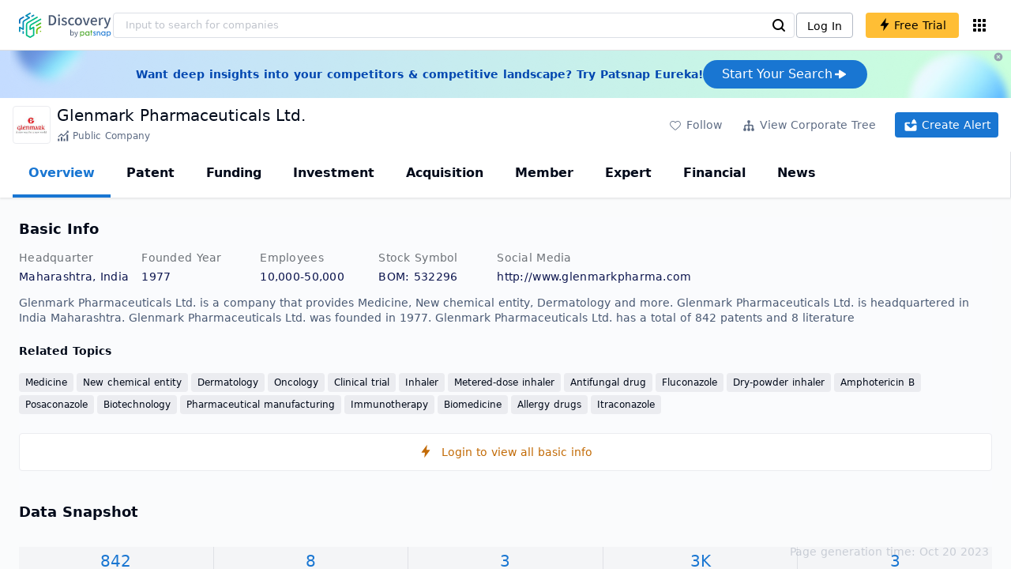

--- FILE ---
content_type: text/html; charset=utf-8
request_url: https://discovery.patsnap.com/company/glenmark-pharmaceuticals/
body_size: 70281
content:
<!doctype html>
<html data-n-head-ssr lang="en" data-n-head="%7B%22lang%22:%7B%22ssr%22:%22en%22%7D%7D">
  <head >
    <title>Glenmark Pharmaceuticals Ltd.:Company Profile &amp; Technical Research,Competitor Monitor,Market Trends - Discovery | PatSnap</title><meta data-n-head="ssr" charset="utf-8"><meta data-n-head="ssr" name="viewport" content="width=device-width, initial-scale=1, maximum-scale=1, minimum-scale=1, user-scalable=no"><meta data-n-head="ssr" name="format-detection" content="telephone=no"><meta data-n-head="ssr" name="google-site-verification" content="H2NsniMFz2l2jUJWjBcB7TvM75P4GDNpDbYbFpFDBiY"><meta data-n-head="ssr" name="ahrefs-site-verification" content="c37d1efe3b6dac1f05071fbc7f792c2703255e28b5a148b339f8ff9d615d2590"><meta data-n-head="ssr" name="yandex-verification" content="4dbc6c83c7f9731a"><meta data-n-head="ssr" charset="utf-8"><meta data-n-head="ssr" name="viewport" content="width=device-width, initial-scale=1"><meta data-n-head="ssr" data-hid="description" name="description" content="Discovery Company profile page for Glenmark Pharmaceuticals Ltd. including technical research,competitor monitor,market trends,company profile&amp; stock symbol"><meta data-n-head="ssr" data-hid="keywords" name="keywords" content="Glenmark Pharmaceuticals Ltd.,Technical research,Competitor monitor,Market trends,Company profile,discovery,PatSnap"><link data-n-head="ssr" rel="icon" type="image/x-icon" href="/company/favicon.png"><link data-n-head="ssr" rel="canonical" href="https://discovery.patsnap.com/company/glenmark-pharmaceuticals/"><script data-n-head="ssr" type="text/javascript" charset="utf-8" defer>(function(w,d,s,l,i){w[l]=w[l]||[];w[l].push({'gtm.start':new Date().getTime(),event:'gtm.js'});var f=d.getElementsByTagName(s)[0],j=d.createElement(s),dl=l!='dataLayer'?'&l='+l:'';j.async=true;j.src='https://www.googletagmanager.com/gtm.js?id='+i+dl;f.parentNode.insertBefore(j,f);})(window,document,'script','dataLayer','GTM-WMWTK72');</script><script data-n-head="ssr" src="https://discovery-static.patsnap.com/seo/client/company/static/echart-5.3.3.min.js" type="text/javascript" charset="utf-8" defer></script><script data-n-head="ssr" type="application/ld+json">[{"@context":"https://schema.org","@type":"Organization","url":"https://discovery.patsnap.com/","logo":"https://discovery.patsnap.com/company/svg/logo.svg"},{"@context":"http://schema.org/","@type":"WebSite","name":"Discovery","url":"https://discovery.patsnap.com/","potentialAction":{"@type":"SearchAction","target":"https://discovery.patsnap.com/textsearch?q={search_term_string}","query-input":"required name=search_term_string"}},{"@context":"http://schema.org","@type":"BreadcrumbList","itemListElement":[{"@type":"ListItem","position":1,"name":"Discovery","item":"https://discovery.patsnap.com/"},{"@type":"ListItem","position":2,"name":"Medicine","item":"https://discovery.patsnap.com/company/topic-search/medicine/"}]},{"@context":"http://schema.org","@type":"BreadcrumbList","itemListElement":[{"@type":"ListItem","position":1,"name":"Discovery","item":"https://discovery.patsnap.com/"},{"@type":"ListItem","position":2,"name":"Medicine","item":"https://discovery.patsnap.com/company/topic-search/medicine/"},{"@type":"ListItem","position":3,"name":"Glenmark Pharmaceuticals Ltd.","item":"https://discovery.patsnap.com/company/glenmark-pharmaceuticals/"}]},{"@context":"http://schema.org/","@type":"WebPage","mainEntity":{"@type":"Corporation","name":"Glenmark Pharmaceuticals Ltd.","legalName":"Glenmark Pharmaceuticals Ltd.","image":"https://discovery-static.patsnap.com/seo/logo/organization/entity/master_entity_128/991e/75b2/224e/9ce7/1bdd/4970/726f/c61d/db5d66c47b8b67ee.jpeg","logo":"https://discovery-static.patsnap.com/seo/logo/organization/entity/master_entity_128/991e/75b2/224e/9ce7/1bdd/4970/726f/c61d/db5d66c47b8b67ee.jpeg","url":"https://discovery.patsnap.com/company/glenmark-pharmaceuticals/","description":"Glenmark was founded with a vision to emerge as a leading integrated research-based, global pharmaceutical company. Over the decades, we have established ourselves as a leading player in the discovery of new molecules both NCEs (New Chemical Entity) and NBEs (New Biological Entity). They have several molecules in various stages of pre-clinical and clinical development and are primarily focused in the areas of Oncology, Respiratory and Dermatology.","sameAs":3,"foundingDate":"1977","address":{"@type":"PostalAddress","addressRegion":"Maharashtra","addressCountry":"India"},"funder":[{"@type":"Organization","name":"Glenmark Pharmaceuticals Ltd.","url":"https://discovery.patsnap.com/company/glenmark-pharmaceuticals/"}],"tickerSymbol":"532296"},"hasPart":{"@type":"WebPageElement","isAccessibleForFree":"False","cssSelector":".app-layout"}}]</script><script data-n-head="ssr" type="application/ld+json">{"@context":"http://schema.org/","@type":"FAQPage","mainEntity":[{"@type":"Question","name":"What technical fields has Glenmark Pharmaceuticals Ltd. researched?","acceptedAnswer":{"@type":"Answer","text":"Glenmark Pharmaceuticals Ltd. has researched the technical fields related to Medicine, New chemical entity, Dermatology, Oncology, Clinical trial, Inhaler, Metered-dose inhaler, Antifungal drug, Fluconazole, Dry-powder inhaler, Amphotericin B, Posaconazole, Biotechnology, Pharmaceutical manufacturing, Immunotherapy, Biomedicine, Allergy drugs, Itraconazole"}},{"@type":"Question","name":"What is Glenmark Pharmaceuticals Ltd.'s total number of patents?","acceptedAnswer":{"@type":"Answer","text":"Glenmark Pharmaceuticals Ltd. has 842 patents in total."}},{"@type":"Question","name":"How many employees does Glenmark Pharmaceuticals Ltd. have globally?","acceptedAnswer":{"@type":"Answer","text":"Glenmark Pharmaceuticals Ltd. has 14965 employees worldwide."}},{"@type":"Question","name":"What kind of company is Glenmark Pharmaceuticals Ltd.?","acceptedAnswer":{"@type":"Answer","text":"Glenmark was founded with a vision to emerge as a leading integrated research-based, global pharmaceutical company. Over the decades, we have established ..."}},{"@type":"Question","name":"What is Glenmark Pharmaceuticals Ltd.'s official website?","acceptedAnswer":{"@type":"Answer","text":"Glenmark Pharmaceuticals Ltd.'s official website is http://www.glenmarkpharma.com."}},{"@type":"Question","name":"What is Glenmark Pharmaceuticals Ltd.'s stock symbol?","acceptedAnswer":{"@type":"Answer","text":"Glenmark Pharmaceuticals Ltd.'s stock symbol is 532296."}},{"@type":"Question","name":"Where is Glenmark Pharmaceuticals Ltd.'s headquarters?","acceptedAnswer":{"@type":"Answer","text":"Glenmark Pharmaceuticals Ltd. is located in India, Maharashtra."}},{"@type":"Question","name":"What is Glenmark Pharmaceuticals Ltd.'s NAICS code?","acceptedAnswer":{"@type":"Answer","text":"Glenmark Pharmaceuticals Ltd.'s NAICS: 532296."}},{"@type":"Question","name":"How many offices does Glenmark Pharmaceuticals Ltd. have?","acceptedAnswer":{"@type":"Answer","text":"Glenmark Pharmaceuticals Ltd. has 4 offices."}},{"@type":"Question","name":"Where are Glenmark Pharmaceuticals Ltd. offices?","acceptedAnswer":{"@type":"Answer","text":"Glenmark Pharmaceuticals Ltd. has offices in Neuchâtel, Switzerland, Maharashtra, India, United Kingdom, New Jersey, United States and in 4 other locations."}},{"@type":"Question","name":"Who are Glenmark Pharmaceuticals Ltd. competitors?","acceptedAnswer":{"@type":"Answer","text":"Competitors of Glenmark Pharmaceuticals Ltd. include GSK Plc; Pfizer Inc."}}]}</script><link rel="preload" href="https://discovery-static.patsnap.com/seo/client/css/f622d4b.css" as="style"><link rel="prefetch" href="https://discovery-static.patsnap.com/seo/client/05720d7.js"><link rel="prefetch" href="https://discovery-static.patsnap.com/seo/client/07725ec.js"><link rel="prefetch" href="https://discovery-static.patsnap.com/seo/client/472f9b9.js"><link rel="prefetch" href="https://discovery-static.patsnap.com/seo/client/b820c77.js"><link rel="prefetch" href="https://discovery-static.patsnap.com/seo/client/d86fd0e.js"><link rel="prefetch" href="https://discovery-static.patsnap.com/seo/client/ea5ec37.js"><link rel="stylesheet" href="https://discovery-static.patsnap.com/seo/client/css/f622d4b.css">
  </head>
  <body >
    <div data-server-rendered="true" id="__nuxt"><!----><div id="__layout"><div class="app-layout"><!----><!----><div class="tw-hidden tw-w-5"><div class="g-google-login-button tw-relative" style="height:40px;width:100%;"><div class="tw-hidden"><div class="patsnap-loading loading-size-default" style="background-color:#fff;" data-v-2614556e><div class="patsnap-loading-wrap " data-v-2614556e><div class="patsnap-loading-bar" data-v-2614556e></div> <div class="patsnap-loading-bar" data-v-2614556e></div> <div class="patsnap-loading-bar" data-v-2614556e></div> <div class="patsnap-loading-bar" data-v-2614556e></div></div> <!----></div></div><div><div id="google_login_button-popup" style="padding-left:0px;"></div></div></div></div><div class="discovery-header"><div class="discovery-header__container"><div class="discovery-header__logo"><span class="patsnap-biz-header__logo"><a href="https://discovery.patsnap.com" title="Discovery"><img loading="lazy" src="https://discovery-static.patsnap.com/seo/client/company/svg/logo.svg" alt="Discovery|PatSnap logo" width="117" height="32"></a></span></div><div class=" tw-relative tw-hidden  min-lg:tw-block min-lg:tw-w-[70%]"><div autocompleteInfo=""><!----></div></div><div class="discovery-header__tool tw-flex tw-flex-row"><a href="https://account.patsnap.com/?from=discovery&amp;redirect_uri=https%3A%2F%2Fdiscovery.patsnap.com%2Fhome" target="_blank" rel="nofollow" title="Login In" class="discovery-header__tool-login"><span>Log In</span></a><div title="Join for free" class="g-free-trial__info-all tw-cursor-pointer  discovery-header__tool-join"><span class="g-free-trial__info-all-span  tw-block tw-font-medium"><i class="iconfont disc-shandian" style="font-size:16px;line-height:16px;"></i><span class=" tw-ml-1">Free Trial</span></span></div><div class="el-tooltip products-icon"></div></div></div><div class="air-banner tw-relative tw-flex tw-min-h-[60px] tw-w-full tw-items-center tw-sm:tw-min-h-[60px]"><div class="tw-mx-auto tw-flex tw-max-w-[1280px] tw-flex-row tw-items-center tw-gap-6 tw-px-4 tw-py-3 tw-md:tw-px-6"><div class="tw-flex tw-flex-1 tw-flex-row tw-items-center tw-font-bold tw-text-blue-100" style="color:#0247b0;"> Want deep insights into your competitors &amp; competitive landscape? Try Patsnap Eureka! </div><div title="Join for free" class="g-free-trial__info-all tw-cursor-pointer  discovery-header__tool-join !tw-w-auto !tw-h-auto" style="background:transparent;"><span class="g-free-trial__info-all-span  tw-block tw-font-medium"><button class="tw-flex tw-h-[36px] tw-flex-row tw-items-center tw-gap-2 tw-rounded-3xl tw-bg-blue-default tw-px-6 tw-py-2 tw-text-base tw-text-white">Start Your Search<svg width="20" height="20" viewBox="0 0 20 20" fill="none" xmlns="http://www.w3.org/2000/svg" class="h-5 w-5"><path d="M12.9141 8.75L12.9141 11.25L3.95531 11.25C3.38031 11.25 2.91406 10.7837 2.91406 10.2087L2.91406 9.79125C2.91406 9.65451 2.94099 9.51911 2.99332 9.39278C3.04565 9.26645 3.12235 9.15166 3.21904 9.05497C3.31573 8.95829 3.43051 8.88159 3.55684 8.82926C3.68317 8.77693 3.81857 8.75 3.95531 8.75L12.9141 8.75Z" fill="white"></path><path d="M9.50315 4.73001L16.4969 9.04251C16.6473 9.13514 16.7717 9.26451 16.8583 9.41846C16.945 9.57241 16.991 9.74587 16.9922 9.92252C16.9933 10.0992 16.9495 10.2732 16.8648 10.4282C16.7801 10.5833 16.6574 10.7142 16.5081 10.8088L9.5144 15.2375C9.3569 15.3374 9.17547 15.3931 8.98908 15.3988C8.80269 15.4046 8.61817 15.3602 8.4548 15.2703C8.29143 15.1804 8.15521 15.0482 8.06037 14.8876C7.96553 14.7271 7.91555 14.544 7.91565 14.3575L7.91565 5.61626C7.91546 5.43087 7.96478 5.24878 8.05851 5.08882C8.15223 4.92886 8.28697 4.79683 8.44879 4.70636C8.61062 4.61589 8.79366 4.57027 8.97902 4.57421C9.16437 4.57815 9.34531 4.6315 9.50315 4.72876L9.50315 4.73001Z" fill="white"></path></svg></button></span></div></div><div class="tw-absolute tw-h-6 tw-w-6 tw-cursor-pointer" style="right:0px;top:0px;"><i class="iconfont disc-clear" style="font-size:16px;color:#96a0af;line-height:16px;"></i></div></div></div><div class="tw-h-full tw-overflow-auto"><div class="company-index-container"><div class="company-main"><div id="company-profile-header" class="company-profile-header"><div class="tw-flex-shrink-0 tw-border-gray-40 tw-shadow"><div class="company-profile-card tw-py-2 tw-pl-4  tw-pr-1"><div class="company-profile-card__left"><div class="g-company-logo medium" style="width:48px;height:48px;"><div class="p-img border" style="width:48px;height:48px;border-radius:4px;display:table-cell;border:1px solid #ebecf0;"><img loading="lazy" src="https://discovery-static.patsnap.com/seo/logo/organization/entity/master_entity_128/991e/75b2/224e/9ce7/1bdd/4970/726f/c61d/db5d66c47b8b67ee.jpeg" alt="Glenmark Pharmaceuticals Ltd." width="40" height="40" class="company-profile-header__img"></div></div></div><div class="company-profile-card__right"><div class="company-profile-card__rt"><div class="company-profile-card__title"><div class="tw-text-black tw-text-xl tw-font-medium tw-flex-grow-0 tw-truncate tw-pr-5"><h1 title="Glenmark Pharmaceuticals Ltd.">Glenmark Pharmaceuticals Ltd.</h1></div><div class="company-profile-card__rb"><span size="small" company="" class="b-company-label"><span class="tw-inline-flex tw-items-center tw-mr-1"><svg width="16px" height="16px" name="#icon-public-company" size="16" class="g-svg"><use xlink:href="#icon-public-company"></use></svg><span class=" tw-ml-1 tw-inline-block">Public Company</span></span><span size="small" company="" class="b-company-label"></span></span></div></div></div></div><div class="company-profile-card__setting xs:tw-hidden"><div class="g-free-trial__info-all tw-cursor-pointer  company-profile-header__tool-btn"><span class="g-free-trial__info-all-span  tw-block tw-font-medium"><i class="iconfont disc-stroke tw-align-middle" style="font-size:20px;line-height:20px;"></i><span class="text-btn">Follow</span></span></div><div class="g-free-trial__info-all tw-cursor-pointer  company-profile-header__tool-btn"><span class="g-free-trial__info-all-span  tw-block tw-font-medium"><svg width="20px" height="20px" name="#icon-merger" size="20" class="g-svg"><use xlink:href="#icon-merger"></use></svg><span class="text-btn">View Corporate Tree</span></span></div><div class="g-free-trial__info-all tw-cursor-pointer  company-profile-header__tool-btn email-alert"><span class="g-free-trial__info-all-span  tw-block tw-font-medium"><svg width="20px" height="20px" name="#icon-email-alerts" size="20" color="#fff" class="g-svg" style="fill:#fff;"><use xlink:href="#icon-email-alerts"></use></svg><span class="text-btn">Create Alert</span></span></div></div></div></div></div><div class="g-drawer__menu"><div class="b-drawer-layout__menu b-drawer-layout__menu-top"><div><div class="b-drawer-menu-item b-drawer-menu-item--active"><a href="/company/glenmark-pharmaceuticals/" aria-current="page" class="nuxt-link-exact-active nuxt-link-active b-drawer-menu-item__overview">Overview</a></div></div><div><div class="b-drawer-menu-item"><a href="/company/glenmark-pharmaceuticals/patent/" rel="">Patent</a></div></div><div><div class="b-drawer-menu-item"><a href="/company/glenmark-pharmaceuticals/funding/" rel="nofollow">Funding</a></div></div><div><div class="b-drawer-menu-item"><a href="/company/glenmark-pharmaceuticals/investment/" rel="nofollow">Investment</a></div></div><div><div class="b-drawer-menu-item"><a href="/company/glenmark-pharmaceuticals/acquisition/" rel="nofollow">Acquisition</a></div></div><div><div class="b-drawer-menu-item"><a href="/company/glenmark-pharmaceuticals/member/" rel="nofollow">Member</a></div></div><div><div class="b-drawer-menu-item b-drawer-menu-item--disabled"><a href="/company/glenmark-pharmaceuticals/expert/" rel="nofollow">Expert</a></div></div><div><div class="b-drawer-menu-item"><a href="/company/glenmark-pharmaceuticals/financial/" rel="nofollow">Financial</a></div></div><div><div class="b-drawer-menu-item"><a href="/company/glenmark-pharmaceuticals/news/" rel="nofollow">News</a></div></div></div></div><div class="company-main__content"><div class="company-main__content-info tw-h-full" style="background-color:#fafbfc;"><div class="company-main__contain"><div class="company-snapshot tw-flex-1"><div class="company-snapshot__info company-snapshot-infos tw-flex tw-flex-col company-snapshot__block"><div id="company-profile-basicInfo" class="company-snapshot-infos__section company-snapshot-infos__info"><div class="snapshot-info-section"><h2 class="snapshot-info-section__title company-h2">Basic Info</h2><div class="snapshot-info-section__bd"><div class="snapshot-info-section__row"><div class="snapshot-info-section__label snapshot-info-section-label">Headquarter</div><div class="snapshot-info-section__content">Maharashtra, India</div></div><div class="snapshot-info-section__row"><div class="snapshot-info-section__label snapshot-info-section-label">Founded Year</div><div class="snapshot-info-section__content">1977</div></div><div class="snapshot-info-section__row"><div class="snapshot-info-section__label snapshot-info-section-label">Employees</div><div class="snapshot-info-section__content">10,000-50,000</div></div><div class="snapshot-info-section__row"><div class="snapshot-info-section__label snapshot-info-section-label">Stock Symbol</div><div class="snapshot-info-section__content">BOM: 532296</div></div><div class="snapshot-info-section__row"><div class="snapshot-info-section__label snapshot-info-section-label">Social Media</div><div class="snapshot-info-section__content"><div class="tw-flex tw-items-center"><span class="snapshot-desc-section__website"><span target="_blank" title="http://www.glenmarkpharma.com" rel="nofollow" class=" tw-inline-flex">http://www.glenmarkpharma.com</span><span target="_blank" title="FACEBOOK" rel="nofollow" class=" tw-ml-2 tw-text-blue-default"><svg width="24px" height="24px" name="#icon-facebook" size="24" class="g-svg"><use xlink:href="#icon-facebook"></use></svg></span><span target="_blank" title="LINKEDIN" rel="nofollow" class=" tw-ml-2 tw-text-blue-default"><svg width="24px" height="24px" name="#icon-linkedin" size="24" class="g-svg"><use xlink:href="#icon-linkedin"></use></svg></span></span></div></div></div></div></div><div class="tw-mb-4 b-item-show-more snapshot-desc-section__desc">Glenmark Pharmaceuticals Ltd. is a company that provides Medicine, New chemical entity, Dermatology and more. Glenmark Pharmaceuticals Ltd. is headquartered in India Maharashtra. Glenmark Pharmaceuticals Ltd. was founded in 1977.  Glenmark Pharmaceuticals Ltd. has a total of 842 patents  and 8 literature</div><div class="tw-flex tw-flex-col tw-mt-2"><h2 class="tw-inline-block tw-text-sm company-h2" style="width:134px;">Related Topics</h2><div class="tw-flex-1 tw-mt-3"><a href="https://discovery.patsnap.com/company/topic-search/medicine/" target="_blank" title="Medicine" class="tw-text-blue-default hover:tw-underline  event-document-topic topic-item-link">Medicine</a><a href="https://discovery.patsnap.com/company/topic-search/new-chemical-entity/" target="_blank" title="New chemical entity" class="tw-text-blue-default hover:tw-underline  event-document-topic topic-item-link">New chemical entity</a><a href="https://discovery.patsnap.com/company/topic-search/dermatology/" target="_blank" title="Dermatology" class="tw-text-blue-default hover:tw-underline  event-document-topic topic-item-link">Dermatology</a><a href="https://discovery.patsnap.com/company/topic-search/oncology/" target="_blank" title="Oncology" class="tw-text-blue-default hover:tw-underline  event-document-topic topic-item-link">Oncology</a><a href="https://discovery.patsnap.com/company/topic-search/clinical-trial/" target="_blank" title="Clinical trial" class="tw-text-blue-default hover:tw-underline  event-document-topic topic-item-link">Clinical trial</a><a href="https://discovery.patsnap.com/company/topic-search/inhaler/" target="_blank" title="Inhaler" class="tw-text-blue-default hover:tw-underline  event-document-topic topic-item-link">Inhaler</a><a href="https://discovery.patsnap.com/company/topic-search/metered-dose-inhaler/" target="_blank" title="Metered-dose inhaler" class="tw-text-blue-default hover:tw-underline  event-document-topic topic-item-link">Metered-dose inhaler</a><a href="https://discovery.patsnap.com/company/topic-search/antifungal-drug/" target="_blank" title="Antifungal drug" class="tw-text-blue-default hover:tw-underline  event-document-topic topic-item-link">Antifungal drug</a><a href="https://discovery.patsnap.com/company/topic-search/fluconazole/" target="_blank" title="Fluconazole" class="tw-text-blue-default hover:tw-underline  event-document-topic topic-item-link">Fluconazole</a><a href="https://discovery.patsnap.com/company/topic-search/dry-powder-inhaler/" target="_blank" title="Dry-powder inhaler" class="tw-text-blue-default hover:tw-underline  event-document-topic topic-item-link">Dry-powder inhaler</a><a href="https://discovery.patsnap.com/company/topic-search/amphotericin-b/" target="_blank" title="Amphotericin B" class="tw-text-blue-default hover:tw-underline  event-document-topic topic-item-link">Amphotericin B</a><a href="https://discovery.patsnap.com/company/topic-search/posaconazole/" target="_blank" title="Posaconazole" class="tw-text-blue-default hover:tw-underline  event-document-topic topic-item-link">Posaconazole</a><a href="https://discovery.patsnap.com/company/topic-search/biotechnology/" target="_blank" title="Biotechnology" class="tw-text-blue-default hover:tw-underline  event-document-topic topic-item-link">Biotechnology</a><a href="https://discovery.patsnap.com/company/topic-search/pharmaceutical-manufacturing/" target="_blank" title="Pharmaceutical manufacturing" class="tw-text-blue-default hover:tw-underline  event-document-topic topic-item-link">Pharmaceutical manufacturing</a><a href="https://discovery.patsnap.com/company/topic-search/immunotherapy/" target="_blank" title="Immunotherapy" class="tw-text-blue-default hover:tw-underline  event-document-topic topic-item-link">Immunotherapy</a><a href="https://discovery.patsnap.com/company/topic-search/biomedicine/" target="_blank" title="Biomedicine" class="tw-text-blue-default hover:tw-underline  event-document-topic topic-item-link">Biomedicine</a><a href="https://discovery.patsnap.com/company/topic-search/allergy-drugs/" target="_blank" title="Allergy drugs" class="tw-text-blue-default hover:tw-underline  event-document-topic topic-item-link">Allergy drugs</a><a href="https://discovery.patsnap.com/company/topic-search/itraconazole/" target="_blank" title="Itraconazole" class="tw-text-blue-default hover:tw-underline  event-document-topic topic-item-link">Itraconazole</a></div></div></div><div title="Login to view all basic info" class="g-free-trial__info-all tw-cursor-pointer  company__info-login"><span class="g-free-trial__info-all-span  tw-block tw-font-medium"><i class="iconfont disc-shandian" style="font-size:16px;line-height:16px;"></i><span class=" tw-ml-3">Login to view all basic info</span></span></div></div><div id="company-profile-dataSnapshot" class="company-snapshot__data-snapshot company-snapshot__block"><div class="snapshot-data-section"><h2 class="snapshot-data-section__hd company-h2">Data Snapshot</h2><div class="data-snapshot-content tw-mt-4"><div class="data-snapshot-content-block"><div class="data-snapshot-content-block-number" style="color:#1976D2;"><a href="/company/glenmark-pharmaceuticals/patent/" title="Patent">842</a></div><div class="data-snapshot-content-block-type">Patent</div></div><div class="data-snapshot-content-block"><div class="data-snapshot-content-block-number" style="color:#1976D2;"><div>8</div></div><div class="data-snapshot-content-block-type">Literature</div></div><div class="data-snapshot-content-block"><div class="data-snapshot-content-block-number" style="color:#1976D2;"><a href="/company/glenmark-pharmaceuticals/funding/" title="Funding">3</a></div><div class="data-snapshot-content-block-type">Funding</div></div><div class="data-snapshot-content-block"><div class="data-snapshot-content-block-number" style="color:#1976D2;"><a href="/company/glenmark-pharmaceuticals/news/" title="News">3K</a></div><div class="data-snapshot-content-block-type">News</div></div><div class="data-snapshot-content-block"><div class="data-snapshot-content-block-number" style="color:#1976D2;"><a href="/company/glenmark-pharmaceuticals/acquisition/" title="Acquisition">3</a></div><div class="data-snapshot-content-block-type">Acquisition</div></div></div></div></div><div class="xs:tw-hidden"><div id="company-profile-innovationWordcloud" class="chart-container word-cloud company-snapshot__block" style="margin-top:40px;display:block;"><div class="chart-container-top"><div class="chart-container-top__title"><h2 class="chart-container-top__title-title">Innovation Word Cloud</h2><div class="chart-container-top__title-slot"><div class="subsidiary-context-title"><div class="subsidiary-context-title-checkbox"><label class="el-checkbox"><span class="el-checkbox__input"><span class="el-checkbox__inner"></span><input type="checkbox" aria-hidden="false" class="el-checkbox__original"></span><span class="el-checkbox__label"><div class="subsidiary-context-title-checkbox-span">Analysis include all subsidiaries</div><!----></span></label></div><svg class="el-tooltip info-tooltip__svg tw-cursor-pointer tw-ml-2"><use xlink:href="#disc-info"></use></svg></div></div></div><div class="chart-container-top__desc">A quick overview of tech portfolio with the top keywords and phrases extracted from patents of Glenmark Pharmaceuticals Ltd.</div></div><div class="chart-container-others"></div><div class="chart-container-chart chart-container-chart__border" style="height:500px;background-color:#fff;padding:0;"><div class="tw-absolute tw-text-black innovation-matrix-content-left" style="top:20px;left:20px;"><div role="radiogroup" class="el-radio-group"><label role="radio" aria-checked="true" tabindex="0" class="el-radio is-checked"><span class="el-radio__input is-checked"><span class="el-radio__inner"></span><input type="radio" aria-hidden="true" tabindex="-1" autocomplete="off" value="overAll" checked="checked" class="el-radio__original"></span><span class="el-radio__label">Overall<!----></span></label><label role="radio" tabindex="-1" class="el-radio"><span class="el-radio__input"><span class="el-radio__inner"></span><input type="radio" aria-hidden="true" tabindex="-1" autocomplete="off" value="recent3years" class="el-radio__original"></span><span class="el-radio__label">Recent 3 years<!----></span></label></div></div><div chartFrom="detail" class="b-word-cloud"></div><div class="chart-container-download" style="display:block;"><div class="hover:tw-bg-gray-20 tw-p-1 tw-inline-flex tw-items-center tw-rounded tw-cursor-pointer tw-text-gray-400"><i class="iconfont disc-export" style="font-size:24px;line-height:24px;"></i><span>Download</span></div></div></div></div></div><div id="company-profile-highRelatedMarkets" class="chart-container related-markets company-snapshot__block" style="margin-top:40px;display:block;"><div class="chart-container-top"><div class="chart-container-top__title"><h2 class="chart-container-top__title-title">High Related Markets</h2><div class="chart-container-top__title-slot"></div></div><div class="chart-container-top__desc">	Mentioned companies in the market reports of major market categories and sectors by Glenmark Pharmaceuticals Ltd.</div></div><div class="chart-container-others"></div><div class="chart-container-chart chart-container-chart__border related-markets-container" style="height:500px;background-color:#fff;padding:12px;"><div class="related-markets__table related-markets__table-with-blur"><div class="el-table el-table--fit el-table--enable-row-hover el-table--enable-row-transition g-table"><div class="hidden-columns"><div></div><div></div><div></div><div></div></div><div class="el-table__header-wrapper"><table cellspacing="0" cellpadding="0" border="0" class="el-table__header" style="width:;"><colgroup></colgroup><thead><tr></tr></thead></table></div><div class="el-table__body-wrapper is-scrolling-none" style="height:;"><table cellspacing="0" cellpadding="0" border="0" class="el-table__body" style="width:;"><colgroup></colgroup><tbody><tr class="el-table__row"></tr><tr class="el-table__row"></tr><tr class="el-table__row"></tr><tr class="el-table__row"></tr><!----></tbody></table><!----><!----></div><!----><!----><!----><!----><div class="el-table__column-resize-proxy" style="display:none;"></div></div><div class=" tw-hidden"><div>Market Category<div><div><div class="g-free-trial__info-all tw-cursor-pointer "><span class="g-free-trial__info-all-span  tw-block tw-font-medium">Pharmaceuticals</span></div></div></div><div><div><div class="g-free-trial__info-all tw-cursor-pointer "><span class="g-free-trial__info-all-span  tw-block tw-font-medium">Pharmaceuticals</span></div></div></div><div><div><div class="g-free-trial__info-all tw-cursor-pointer "><span class="g-free-trial__info-all-span  tw-block tw-font-medium">Pharmaceuticals</span></div></div></div><div><div><div class="g-free-trial__info-all tw-cursor-pointer "><span class="g-free-trial__info-all-span  tw-block tw-font-medium">Healthcare</span></div></div></div></div><div>Market Segment<div><div><div class="g-free-trial__info-all tw-cursor-pointer "><span class="g-free-trial__info-all-span  tw-block tw-font-medium">Infectious Diseases Drugs</span></div></div></div><div><div><div class="g-free-trial__info-all tw-cursor-pointer "><span class="g-free-trial__info-all-span  tw-block tw-font-medium">Dermatological Drugs</span></div></div></div><div><div><div class="g-free-trial__info-all tw-cursor-pointer "><span class="g-free-trial__info-all-span  tw-block tw-font-medium">Immune Disorders Drugs</span></div></div></div><div><div><div class="g-free-trial__info-all tw-cursor-pointer "><span class="g-free-trial__info-all-span  tw-block tw-font-medium">-</span></div></div></div></div><div>Related Company<div><div class="related-markets__table-company"><div class="company-card"><div name="Pfizer Inc." class="g-company-logo l-mini" style="display:;width:16px;height:16px;"><div class="p-img" style="width:16px;height:16px;border-radius:4px;display:table-cell;"><img loading="lazy" src="https://discovery-static.patsnap.com/seo/logo/organization/entity/master_entity_128/9597/e75b/a30c/9958/d433/1f58/6407/d7cf/22228693a2508212.jpeg" width="40" height="40"></div></div><div class="company-info"><div title="Pfizer Inc." class="flex"><div class="flex-1"><div id="test_organization-card-item-title" class="company-info-title text-ellipsis"><div class="g-free-trial__info-all tw-cursor-pointer "><span class="g-free-trial__info-all-span  tw-block tw-font-medium"><span class="tw-mr-1 tw-font-normal"><span class="company-card-title-span text-ellipsis">Pfizer Inc.</span></span><i class="iconfont disc-shandian" style="font-size:16px;color:#dc7c08;line-height:16px;"></i></span></div></div></div></div><div></div></div></div><div class="company-card"><div name="Novartis AG" class="g-company-logo l-mini" style="display:;width:16px;height:16px;"><div class="p-img" style="width:16px;height:16px;border-radius:4px;display:table-cell;"><img loading="lazy" src="https://discovery-static.patsnap.com/seo/logo/organization/entity/master_entity_128/748e/dba0/a3a4/bbae/e72b/1c21/3a94/0053/08e96713a312f2a6.png" width="40" height="40"></div></div><div class="company-info"><div title="Novartis AG" class="flex"><div class="flex-1"><div id="test_organization-card-item-title" class="company-info-title text-ellipsis"><div class="g-free-trial__info-all tw-cursor-pointer "><span class="g-free-trial__info-all-span  tw-block tw-font-medium"><span class="tw-mr-1 tw-font-normal"><span class="company-card-title-span text-ellipsis">Novartis AG</span></span><i class="iconfont disc-shandian" style="font-size:16px;color:#dc7c08;line-height:16px;"></i></span></div></div></div></div><div></div></div></div></div></div><div><div class="related-markets__table-company"><div class="company-card"><a href="https://discovery.patsnap.com/company/bausch-health-cos-inc/" target="_blank" title="Bausch Health Cos., Inc." class="tw-text-blue-default hover:tw-underline  tw-text-black"><div name="Bausch Health Cos., Inc." class="g-company-logo l-mini" style="display:;width:16px;height:16px;"><div class="p-img" style="width:16px;height:16px;border-radius:4px;display:table-cell;"><img loading="lazy" src="https://discovery-static.patsnap.com/seo/logo/organization/entity/master_entity_128/7521/6ed9/629f/9563/1d17/3b39/e748/d8d5/d664efcb0301fb35.jpeg" width="40" height="40"></div></div></a><div class="company-info"><div title="Bausch Health Cos., Inc." class="flex"><div class="flex-1"><div id="test_organization-card-item-title" class="company-info-title text-ellipsis"><a href="https://discovery.patsnap.com/company/bausch-health-cos-inc/" target="_blank" title="Bausch Health Cos., Inc." class="tw-text-blue-default hover:tw-underline  tw-text-black"><span class="company-card-title-span text-ellipsis">Bausch Health Cos., Inc.</span></a></div></div></div><div></div></div></div><div class="company-card"><div name="Novartis AG" class="g-company-logo l-mini" style="display:;width:16px;height:16px;"><div class="p-img" style="width:16px;height:16px;border-radius:4px;display:table-cell;"><img loading="lazy" src="https://discovery-static.patsnap.com/seo/logo/organization/entity/master_entity_128/748e/dba0/a3a4/bbae/e72b/1c21/3a94/0053/08e96713a312f2a6.png" width="40" height="40"></div></div><div class="company-info"><div title="Novartis AG" class="flex"><div class="flex-1"><div id="test_organization-card-item-title" class="company-info-title text-ellipsis"><div class="g-free-trial__info-all tw-cursor-pointer "><span class="g-free-trial__info-all-span  tw-block tw-font-medium"><span class="tw-mr-1 tw-font-normal"><span class="company-card-title-span text-ellipsis">Novartis AG</span></span><i class="iconfont disc-shandian" style="font-size:16px;color:#dc7c08;line-height:16px;"></i></span></div></div></div></div><div></div></div></div></div></div><div><div class="related-markets__table-company"><div class="company-card"><div name="GSK Plc" class="g-company-logo l-mini" style="display:;width:16px;height:16px;"><div class="p-img" style="width:16px;height:16px;border-radius:4px;display:table-cell;"><img loading="lazy" src="https://discovery-static.patsnap.com/seo/logo/organization/entity/master_entity_128/9b02/7bb0/89fc/aa2c/9373/27ac/6523/21dd/07e1905c8911d7b1.jpeg" width="40" height="40"></div></div><div class="company-info"><div title="GSK Plc" class="flex"><div class="flex-1"><div id="test_organization-card-item-title" class="company-info-title text-ellipsis"><div class="g-free-trial__info-all tw-cursor-pointer "><span class="g-free-trial__info-all-span  tw-block tw-font-medium"><span class="tw-mr-1 tw-font-normal"><span class="company-card-title-span text-ellipsis">GSK Plc</span></span><i class="iconfont disc-shandian" style="font-size:16px;color:#dc7c08;line-height:16px;"></i></span></div></div></div></div><div></div></div></div><div class="company-card"><div name="Novartis AG" class="g-company-logo l-mini" style="display:;width:16px;height:16px;"><div class="p-img" style="width:16px;height:16px;border-radius:4px;display:table-cell;"><img loading="lazy" src="https://discovery-static.patsnap.com/seo/logo/organization/entity/master_entity_128/748e/dba0/a3a4/bbae/e72b/1c21/3a94/0053/08e96713a312f2a6.png" width="40" height="40"></div></div><div class="company-info"><div title="Novartis AG" class="flex"><div class="flex-1"><div id="test_organization-card-item-title" class="company-info-title text-ellipsis"><div class="g-free-trial__info-all tw-cursor-pointer "><span class="g-free-trial__info-all-span  tw-block tw-font-medium"><span class="tw-mr-1 tw-font-normal"><span class="company-card-title-span text-ellipsis">Novartis AG</span></span><i class="iconfont disc-shandian" style="font-size:16px;color:#dc7c08;line-height:16px;"></i></span></div></div></div></div><div></div></div></div></div></div><div><div class="related-markets__table-company"><div class="company-card"><div name="Pfizer Inc." class="g-company-logo l-mini" style="display:;width:16px;height:16px;"><div class="p-img" style="width:16px;height:16px;border-radius:4px;display:table-cell;"><img loading="lazy" src="https://discovery-static.patsnap.com/seo/logo/organization/entity/master_entity_128/9597/e75b/a30c/9958/d433/1f58/6407/d7cf/22228693a2508212.jpeg" width="40" height="40"></div></div><div class="company-info"><div title="Pfizer Inc." class="flex"><div class="flex-1"><div id="test_organization-card-item-title" class="company-info-title text-ellipsis"><div class="g-free-trial__info-all tw-cursor-pointer "><span class="g-free-trial__info-all-span  tw-block tw-font-medium"><span class="tw-mr-1 tw-font-normal"><span class="company-card-title-span text-ellipsis">Pfizer Inc.</span></span><i class="iconfont disc-shandian" style="font-size:16px;color:#dc7c08;line-height:16px;"></i></span></div></div></div></div><div></div></div></div><div class="company-card"><a href="https://discovery.patsnap.com/company/merck--co-inc/" target="_blank" title="Merck &amp; Co., Inc." class="tw-text-blue-default hover:tw-underline  tw-text-black"><div name="Merck &amp; Co., Inc." class="g-company-logo l-mini" style="display:;width:16px;height:16px;"><div class="p-img" style="width:16px;height:16px;border-radius:4px;display:table-cell;"><img loading="lazy" src="https://discovery-static.patsnap.com/seo/logo/organization/entity/master_entity_128/6a8c/172f/1efc/6490/3584/5f94/c31a/9c1e/b236aa206778e260.jpeg" width="40" height="40"></div></div></a><div class="company-info"><div title="Merck &amp; Co., Inc." class="flex"><div class="flex-1"><div id="test_organization-card-item-title" class="company-info-title text-ellipsis"><a href="https://discovery.patsnap.com/company/merck--co-inc/" target="_blank" title="Merck &amp; Co., Inc." class="tw-text-blue-default hover:tw-underline  tw-text-black"><span class="company-card-title-span text-ellipsis">Merck &amp; Co., Inc.</span></a></div></div></div><div></div></div></div></div></div></div><div>Related Market Sectors<div><div class="related-markets__table-sector"><div class="g-free-trial__info-all tw-cursor-pointer "><span class="g-free-trial__info-all-span  tw-block tw-font-medium">Cryptococcosis Market</span></div><div class="g-free-trial__info-all tw-cursor-pointer "><span class="g-free-trial__info-all-span  tw-block tw-font-medium">Antifungal Drugs Market</span></div><div class="g-free-trial__info-all tw-cursor-pointer "><span class="g-free-trial__info-all-span  tw-block tw-font-medium">Cryptococcosis Treatment Market</span></div><div class="g-free-trial__info-all tw-cursor-pointer  related-markets__table-sector-free-more"><span class="g-free-trial__info-all-span  tw-block tw-font-medium">[+n]</span></div></div></div><div><div class="related-markets__table-sector"><div class="g-free-trial__info-all tw-cursor-pointer "><span class="g-free-trial__info-all-span  tw-block tw-font-medium">Topical Drug Delivery Market</span></div><div class="g-free-trial__info-all tw-cursor-pointer "><span class="g-free-trial__info-all-span  tw-block tw-font-medium">Dermatological Drugs Market</span></div><div class="g-free-trial__info-all tw-cursor-pointer "><span class="g-free-trial__info-all-span  tw-block tw-font-medium">Topical Drug Delivery</span></div><div class="g-free-trial__info-all tw-cursor-pointer  related-markets__table-sector-free-more"><span class="g-free-trial__info-all-span  tw-block tw-font-medium">[+n]</span></div></div></div><div><div class="related-markets__table-sector"><div class="g-free-trial__info-all tw-cursor-pointer "><span class="g-free-trial__info-all-span  tw-block tw-font-medium">Alopecia Drugs Market</span></div><div class="g-free-trial__info-all tw-cursor-pointer "><span class="g-free-trial__info-all-span  tw-block tw-font-medium">Adalimumab, Infliximab and Etanercept Biosimilars</span></div><div class="g-free-trial__info-all tw-cursor-pointer "><span class="g-free-trial__info-all-span  tw-block tw-font-medium">Allergy Rhinitis Drugs Market</span></div><div class="g-free-trial__info-all tw-cursor-pointer  related-markets__table-sector-free-more"><span class="g-free-trial__info-all-span  tw-block tw-font-medium">[+n]</span></div></div></div><div><div class="related-markets__table-sector"><div class="g-free-trial__info-all tw-cursor-pointer "><span class="g-free-trial__info-all-span  tw-block tw-font-medium">Digital Dose Inhaler Market</span></div><div class="g-free-trial__info-all tw-cursor-pointer "><span class="g-free-trial__info-all-span  tw-block tw-font-medium">Drug Delivery Devices Market</span></div><div class="g-free-trial__info-all tw-cursor-pointer "><span class="g-free-trial__info-all-span  tw-block tw-font-medium">Hormonal Contraceptives</span></div><div class="g-free-trial__info-all tw-cursor-pointer  related-markets__table-sector-free-more"><span class="g-free-trial__info-all-span  tw-block tw-font-medium">[+n]</span></div></div></div></div></div></div><div class="chart-container-download" style="display:none;"><div class="hover:tw-bg-gray-20 tw-p-1 tw-inline-flex tw-items-center tw-rounded tw-cursor-pointer tw-text-gray-400"><i class="iconfont disc-export" style="font-size:24px;line-height:24px;"></i><span>Download</span></div></div></div></div><div class="xs:tw-hidden"><div id="company-profile-innovationMatrix" class="chart-container innovation-matrix company-snapshot__block xs:tw-hidden" style="margin-top:40px;display:block;"><div class="chart-container-top"><div class="chart-container-top__title"><h2 class="chart-container-top__title-title">Innovation Matrix</h2><div class="chart-container-top__title-slot"><div class="subsidiary-context-title"><div class="subsidiary-context-title-checkbox"><label class="el-checkbox"><span class="el-checkbox__input"><span class="el-checkbox__inner"></span><input type="checkbox" aria-hidden="false" class="el-checkbox__original"></span><span class="el-checkbox__label"><div class="subsidiary-context-title-checkbox-span">Analysis include all subsidiaries</div><!----></span></label></div><svg class="el-tooltip info-tooltip__svg tw-cursor-pointer tw-ml-2"><use xlink:href="#disc-info"></use></svg></div></div></div><div class="chart-container-top__desc">visualizing technology portfolio of hot application areas and blank areas for Glenmark Pharmaceuticals Ltd.</div></div><div class="chart-container-others"></div><div class="chart-container-chart chart-container-chart__border" style="height:572px;background-color:#fff;padding:12px;"><div class="innovation-matrix-content"><div class="innovation-matrix-content-top"><div class="innovation-matrix-content-left"><div role="radiogroup" class="el-radio-group"><label role="radio" aria-checked="true" tabindex="0" class="el-radio is-checked"><span class="el-radio__input is-checked"><span class="el-radio__inner"></span><input type="radio" aria-hidden="true" tabindex="-1" autocomplete="off" value="ALL" checked="checked" class="el-radio__original"></span><span class="el-radio__label">All Patents<!----></span></label><label role="radio" tabindex="-1" class="el-radio"><span class="el-radio__input"><span class="el-radio__inner"></span><input type="radio" aria-hidden="true" tabindex="-1" autocomplete="off" value="0" class="el-radio__original"></span><span class="el-radio__label">Active Patents<!----></span></label><label role="radio" tabindex="-1" class="el-radio"><span class="el-radio__input"><span class="el-radio__inner"></span><input type="radio" aria-hidden="true" tabindex="-1" autocomplete="off" value="1" class="el-radio__original"></span><span class="el-radio__label">Inactive Patents<!----></span></label><label role="radio" tabindex="-1" class="el-radio"><span class="el-radio__input"><span class="el-radio__inner"></span><input type="radio" aria-hidden="true" tabindex="-1" autocomplete="off" value="2" class="el-radio__original"></span><span class="el-radio__label">Pending Patents<!----></span></label></div><svg class="el-tooltip info-tooltip__svg tw-cursor-pointer"><use xlink:href="#disc-info"></use></svg></div><div class="innovation-matrix-content-right"><div class="innovation-matrix-content-right-time"><div class="innovation-matrix-content-right-time-label">Time Range: </div><div class="sort-select-multi innovation-matrix-content-right-time-sort"><div class="dropdown"><div class="dropdown-link">Overall<svg width="24px" height="24px" name="#icon-solid-trangle-down" size="24" class="g-svg"><use xlink:href="#icon-solid-trangle-down"></use></svg></div><div class="dropdown-menu" style="display:none;"><div title="Overall" class="selected dropdown-item"><span class="label">Overall</span></div><div className="related-company__login-btn tw-rounded" class="g-free-trial__info-all tw-cursor-pointer "><span class="g-free-trial__info-all-span  tw-block tw-font-medium"><div title="1 year" class="dropdown-item"><span class="label">1 year</span><i class="iconfont disc-shandian select-search__icon" style="font-size:16px;line-height:16px;"></i></div></span></div><div className="related-company__login-btn tw-rounded" class="g-free-trial__info-all tw-cursor-pointer "><span class="g-free-trial__info-all-span  tw-block tw-font-medium"><div title="3 year" class="dropdown-item"><span class="label">3 year</span><i class="iconfont disc-shandian select-search__icon" style="font-size:16px;line-height:16px;"></i></div></span></div><div className="related-company__login-btn tw-rounded" class="g-free-trial__info-all tw-cursor-pointer "><span class="g-free-trial__info-all-span  tw-block tw-font-medium"><div title="5 year" class="dropdown-item"><span class="label">5 year</span><i class="iconfont disc-shandian select-search__icon" style="font-size:16px;line-height:16px;"></i></div></span></div></div></div></div></div></div></div><div class="innovation-matrix-content-x"><div class="sort-select-multi innovation-matrix-content-x-sort"><div class="dropdown"><div class="dropdown-link">Application Domain L2<svg width="24px" height="24px" name="#icon-solid-trangle-down" size="24" class="g-svg"><use xlink:href="#icon-solid-trangle-down"></use></svg></div><div class="dropdown-menu" style="display:none;"><div title="Application Domain L2" class="selected dropdown-item"><span class="label">Application Domain L2</span></div><div className="related-company__login-btn tw-rounded" class="g-free-trial__info-all tw-cursor-pointer "><span class="g-free-trial__info-all-span  tw-block tw-font-medium"><div title="Application Domain L3" class="dropdown-item"><span class="label">Application Domain L3</span><i class="iconfont disc-shandian select-search__icon" style="font-size:16px;line-height:16px;"></i></div></span></div><div className="related-company__login-btn tw-rounded" class="g-free-trial__info-all tw-cursor-pointer "><span class="g-free-trial__info-all-span  tw-block tw-font-medium"><div title="Application Domain L4" class="dropdown-item"><span class="label">Application Domain L4</span><i class="iconfont disc-shandian select-search__icon" style="font-size:16px;line-height:16px;"></i></div></span></div><div className="related-company__login-btn tw-rounded" class="g-free-trial__info-all tw-cursor-pointer "><span class="g-free-trial__info-all-span  tw-block tw-font-medium"><div title="High-Tech Industry L1" class="dropdown-item"><span class="label">High-Tech Industry L1</span><i class="iconfont disc-shandian select-search__icon" style="font-size:16px;line-height:16px;"></i></div></span></div><div className="related-company__login-btn tw-rounded" class="g-free-trial__info-all tw-cursor-pointer "><span class="g-free-trial__info-all-span  tw-block tw-font-medium"><div title="High-Tech Industry L2" class="dropdown-item"><span class="label">High-Tech Industry L2</span><i class="iconfont disc-shandian select-search__icon" style="font-size:16px;line-height:16px;"></i></div></span></div><div className="related-company__login-btn tw-rounded" class="g-free-trial__info-all tw-cursor-pointer "><span class="g-free-trial__info-all-span  tw-block tw-font-medium"><div title="Tech Topic L2" class="dropdown-item"><span class="label">Tech Topic L2</span><i class="iconfont disc-shandian select-search__icon" style="font-size:16px;line-height:16px;"></i></div></span></div><div className="related-company__login-btn tw-rounded" class="g-free-trial__info-all tw-cursor-pointer "><span class="g-free-trial__info-all-span  tw-block tw-font-medium"><div title="Tech Topic L3" class="dropdown-item"><span class="label">Tech Topic L3</span><i class="iconfont disc-shandian select-search__icon" style="font-size:16px;line-height:16px;"></i></div></span></div><div className="related-company__login-btn tw-rounded" class="g-free-trial__info-all tw-cursor-pointer "><span class="g-free-trial__info-all-span  tw-block tw-font-medium"><div title="Timeline" class="dropdown-item"><span class="label">Timeline</span><i class="iconfont disc-shandian select-search__icon" style="font-size:16px;line-height:16px;"></i></div></span></div></div></div></div></div><div class="innovation-matrix-content-container"><div class="innovation-matrix-content-container-y" style="top:60px;"><div class="sort-select-multi innovation-matrix-content-container-y-sort"><div class="dropdown"><div class="dropdown-link">Tech Topic L2<svg width="24px" height="24px" name="#icon-solid-trangle-down" size="24" class="g-svg"><use xlink:href="#icon-solid-trangle-down"></use></svg></div><div class="dropdown-menu" style="display:none;"><div title="Tech Topic L2" class="selected dropdown-item"><span class="label">Tech Topic L2</span></div><div className="related-company__login-btn tw-rounded" class="g-free-trial__info-all tw-cursor-pointer "><span class="g-free-trial__info-all-span  tw-block tw-font-medium"><div title="Tech Topic L3" class="dropdown-item"><span class="label">Tech Topic L3</span><i class="iconfont disc-shandian select-search__icon" style="font-size:16px;line-height:16px;"></i></div></span></div><div className="related-company__login-btn tw-rounded" class="g-free-trial__info-all tw-cursor-pointer "><span class="g-free-trial__info-all-span  tw-block tw-font-medium"><div title="High-Tech Industry L1" class="dropdown-item"><span class="label">High-Tech Industry L1</span><i class="iconfont disc-shandian select-search__icon" style="font-size:16px;line-height:16px;"></i></div></span></div><div className="related-company__login-btn tw-rounded" class="g-free-trial__info-all tw-cursor-pointer "><span class="g-free-trial__info-all-span  tw-block tw-font-medium"><div title="High-Tech Industry L2" class="dropdown-item"><span class="label">High-Tech Industry L2</span><i class="iconfont disc-shandian select-search__icon" style="font-size:16px;line-height:16px;"></i></div></span></div><div className="related-company__login-btn tw-rounded" class="g-free-trial__info-all tw-cursor-pointer "><span class="g-free-trial__info-all-span  tw-block tw-font-medium"><div title="Application Domain L2" class="dropdown-item"><span class="label">Application Domain L2</span><i class="iconfont disc-shandian select-search__icon" style="font-size:16px;line-height:16px;"></i></div></span></div><div className="related-company__login-btn tw-rounded" class="g-free-trial__info-all tw-cursor-pointer "><span class="g-free-trial__info-all-span  tw-block tw-font-medium"><div title="Application Domain L3" class="dropdown-item"><span class="label">Application Domain L3</span><i class="iconfont disc-shandian select-search__icon" style="font-size:16px;line-height:16px;"></i></div></span></div><div className="related-company__login-btn tw-rounded" class="g-free-trial__info-all tw-cursor-pointer "><span class="g-free-trial__info-all-span  tw-block tw-font-medium"><div title="Application Domain L4" class="dropdown-item"><span class="label">Application Domain L4</span><i class="iconfont disc-shandian select-search__icon" style="font-size:16px;line-height:16px;"></i></div></span></div></div></div></div></div><div class="innovation-matrix-content-container-chart"></div></div></div><div class="chart-container-download" style="display:block;"><div class="hover:tw-bg-gray-20 tw-p-1 tw-inline-flex tw-items-center tw-rounded tw-cursor-pointer tw-text-gray-400"><i class="iconfont disc-export" style="font-size:24px;line-height:24px;"></i><span>Download</span></div></div></div></div></div><div id="company-profile-subsidiaryLists" class="chart-container subsidiary-lists company-snapshot__block" style="margin-top:40px;display:block;"><div class="chart-container-top"><div class="chart-container-top__title"><h2 class="chart-container-top__title-title">Subsidiary Lists</h2><div class="chart-container-top__title-slot"></div></div><div class="chart-container-top__desc">	Subsidiaries with patent applications for Glenmark Pharmaceuticals Ltd.</div></div><div class="chart-container-others"></div><div class="chart-container-chart chart-container-chart__border subsidiary-lists-container" style="height:394px;background-color:#fff;padding:12px;"><div class="subsidiary-lists__table"><div class="el-table el-table--fit el-table--enable-row-hover el-table--enable-row-transition g-table"><div class="hidden-columns"><div></div><div></div><div></div></div><div class="el-table__header-wrapper"><table cellspacing="0" cellpadding="0" border="0" class="el-table__header" style="width:;"><colgroup></colgroup><thead><tr></tr></thead></table></div><div class="el-table__body-wrapper is-scrolling-none" style="height:;"><table cellspacing="0" cellpadding="0" border="0" class="el-table__body" style="width:;"><colgroup></colgroup><tbody><tr class="el-table__row"></tr><tr class="el-table__row"></tr><tr class="el-table__row"></tr><tr class="el-table__row"></tr><tr class="el-table__row"></tr><!----></tbody></table><!----><!----></div><!----><!----><!----><!----><div class="el-table__column-resize-proxy" style="display:none;"></div></div><div class=" tw-hidden"><div>Company<div><div class="company-card"><a href="https://discovery.patsnap.com/company/glenmark-pharmaceuticals/" target="_blank" title="Glenmark Pharmaceuticals SA" class="tw-text-blue-default hover:tw-underline  tw-text-black"><div name="Glenmark Pharmaceuticals SA" class="g-company-logo small" style="display:;width:40px;height:40px;"><div class="p-img" style="width:40px;height:40px;border-radius:4px;display:table-cell;"><img loading="lazy" src="https://discovery-static.patsnap.com/seo/client/company/imgs/company-placeholder.svg" width="40" height="40"></div></div></a><div class="company-info"><div title="Glenmark Pharmaceuticals SA" class="flex"><div class="flex-1"><div id="test_organization-card-item-title" class="company-info-title text-ellipsis"><a href="https://discovery.patsnap.com/company/glenmark-pharmaceuticals/" target="_blank" title="Glenmark Pharmaceuticals SA" class="tw-text-blue-default hover:tw-underline  tw-text-black"><span class="company-card-title-span text-ellipsis">Glenmark Pharmaceuticals SA</span></a></div></div></div><div><div class="company-location desc font-12 text-ellipsis">Neuchâtel, Switzerland</div></div></div></div></div><div><div class="company-card"><a href="https://discovery.patsnap.com/company/glenmark-generics/" target="_blank" title="Glenmark Generics Ltd." class="tw-text-blue-default hover:tw-underline  tw-text-black"><div name="Glenmark Generics Ltd." class="g-company-logo small" style="display:;width:40px;height:40px;"><div class="p-img" style="width:40px;height:40px;border-radius:4px;display:table-cell;"><img loading="lazy" src="https://discovery-static.patsnap.com/seo/client/company/imgs/company-placeholder.svg" width="40" height="40"></div></div></a><div class="company-info"><div title="Glenmark Generics Ltd." class="flex"><div class="flex-1"><div id="test_organization-card-item-title" class="company-info-title text-ellipsis"><a href="https://discovery.patsnap.com/company/glenmark-generics/" target="_blank" title="Glenmark Generics Ltd." class="tw-text-blue-default hover:tw-underline  tw-text-black"><span class="company-card-title-span text-ellipsis">Glenmark Generics Ltd.</span></a></div></div></div><div><div class="company-location desc font-12 text-ellipsis">Maharashtra, India</div></div></div></div></div><div><div class="company-card"><a href="https://discovery.patsnap.com/company/glenmark-life-sciences/" target="_blank" title="Glenmark Life Sciences Ltd." class="tw-text-blue-default hover:tw-underline  tw-text-black"><div name="Glenmark Life Sciences Ltd." class="g-company-logo small" style="display:;width:40px;height:40px;"><div class="p-img" style="width:40px;height:40px;border-radius:4px;display:table-cell;"><img loading="lazy" src="https://discovery-static.patsnap.com/seo/client/company/imgs/company-placeholder.svg" width="40" height="40"></div></div></a><div class="company-info"><div title="Glenmark Life Sciences Ltd." class="flex"><div class="flex-1"><div id="test_organization-card-item-title" class="company-info-title text-ellipsis"><a href="https://discovery.patsnap.com/company/glenmark-life-sciences/" target="_blank" title="Glenmark Life Sciences Ltd." class="tw-text-blue-default hover:tw-underline  tw-text-black"><span class="company-card-title-span text-ellipsis">Glenmark Life Sciences Ltd.</span></a></div></div></div><div><div class="company-location desc font-12 text-ellipsis">Maharashtra, India</div></div></div></div></div><div><div class="company-card"><a href="https://discovery.patsnap.com/company/glenmark-pharmaceuticals-europe/" target="_blank" title="Glenmark Pharmaceuticals Europe Ltd." class="tw-text-blue-default hover:tw-underline  tw-text-black"><div name="Glenmark Pharmaceuticals Europe Ltd." class="g-company-logo small" style="display:;width:40px;height:40px;"><div class="p-img" style="width:40px;height:40px;border-radius:4px;display:table-cell;"><img loading="lazy" src="https://discovery-static.patsnap.com/seo/client/company/imgs/company-placeholder.svg" width="40" height="40"></div></div></a><div class="company-info"><div title="Glenmark Pharmaceuticals Europe Ltd." class="flex"><div class="flex-1"><div id="test_organization-card-item-title" class="company-info-title text-ellipsis"><a href="https://discovery.patsnap.com/company/glenmark-pharmaceuticals-europe/" target="_blank" title="Glenmark Pharmaceuticals Europe Ltd." class="tw-text-blue-default hover:tw-underline  tw-text-black"><span class="company-card-title-span text-ellipsis">Glenmark Pharmaceuticals Europe Ltd.</span></a></div></div></div><div><div class="company-location desc font-12 text-ellipsis">United Kingdom</div></div></div></div></div><div><div class="company-card"><a href="https://discovery.patsnap.com/company/glenmark-pharmaceuticals/" target="_blank" title="Glenmark Pharmaceuticals Inc., USA" class="tw-text-blue-default hover:tw-underline  tw-text-black"><div name="Glenmark Pharmaceuticals Inc., USA" class="g-company-logo small" style="display:;width:40px;height:40px;"><div class="p-img" style="width:40px;height:40px;border-radius:4px;display:table-cell;"><img loading="lazy" src="https://discovery-static.patsnap.com/seo/client/company/imgs/company-placeholder.svg" width="40" height="40"></div></div></a><div class="company-info"><div title="Glenmark Pharmaceuticals Inc., USA" class="flex"><div class="flex-1"><div id="test_organization-card-item-title" class="company-info-title text-ellipsis"><a href="https://discovery.patsnap.com/company/glenmark-pharmaceuticals/" target="_blank" title="Glenmark Pharmaceuticals Inc., USA" class="tw-text-blue-default hover:tw-underline  tw-text-black"><span class="company-card-title-span text-ellipsis">Glenmark Pharmaceuticals Inc., USA</span></a></div></div></div><div><div class="company-location desc font-12 text-ellipsis">New Jersey, United States</div></div></div></div></div></div><div>Topics<div><div class="subsidiary-lists__table-topics"><div class="g-h-limited tw-inline-flex tw-flex-row tw-flex-wrap tw-items-center"><span class="g-h-limited__item tw-truncate tw-mr-2 tw-flex" style="tw-line-height:24px;height:24px;max-width:auto;"><span class="subsidiary-lists__table-topics-container"><a href="https://discovery.patsnap.com/company/topic-search/medicine/" target="_blank" title="Medicine" class="tw-text-blue-default hover:tw-underline subsidiary-lists__table-topics-container-name" style="color:#020a1a;"><span>Medicine</span></a></span></span></div></div></div><div><div class="subsidiary-lists__table-topics"><div class="g-h-limited tw-inline-flex tw-flex-row tw-flex-wrap tw-items-center"><span class="g-h-limited__item tw-truncate tw-mr-2 tw-flex" style="tw-line-height:24px;height:24px;max-width:auto;"><span class="subsidiary-lists__table-topics-container"><a href="https://discovery.patsnap.com/company/topic-search/active-ingredient/" target="_blank" title="Active ingredient" class="tw-text-blue-default hover:tw-underline subsidiary-lists__table-topics-container-name" style="color:#020a1a;"><span>Active ingredient</span></a></span></span><span class="g-h-limited__item tw-truncate tw-mr-2 tw-flex" style="tw-line-height:24px;height:24px;max-width:auto;"><span class="subsidiary-lists__table-topics-container"><a href="https://discovery.patsnap.com/company/topic-search/generic-drug/" target="_blank" title="Generic drug" class="tw-text-blue-default hover:tw-underline subsidiary-lists__table-topics-container-name" style="color:#020a1a;"><span>Generic drug</span></a></span></span><span class="g-h-limited__item tw-truncate tw-mr-2 tw-flex" style="tw-line-height:24px;height:24px;max-width:auto;"><span class="subsidiary-lists__table-topics-container"><a href="https://discovery.patsnap.com/company/topic-search/drug/" target="_blank" title="Drug" class="tw-text-blue-default hover:tw-underline subsidiary-lists__table-topics-container-name" style="color:#020a1a;"><span>Drug</span></a></span></span><span class="g-h-limited-more" style="line-height:normal;margin-bottom:8px;"><div role="tooltip" id="el-popover-7724" aria-hidden="true" class="el-popover el-popper g-h-limited-popover ls-blue-all-link" style="width:undefinedpx;display:none;"><!----><div class="tw-flex tw-flex-wrap tw-flex-row tw-items-center"><span class="g-h-limited__item tw-truncate tw-mr-2 tw-flex tw-mb-2" style="tw-line-height:24px;height:24px;max-width:auto;"><span class="subsidiary-lists__table-topics-container"><a href="https://discovery.patsnap.com/company/topic-search/medicine/" target="_blank" title="Medicine" class="tw-text-blue-default hover:tw-underline subsidiary-lists__table-topics-container-name" style="color:#020a1a;"><span>Medicine</span></a></span></span></div></div><span class="el-popover__reference-wrapper"><span class="tw-text-sm tw-text-blue tw-cursor-pointer">[+1]</span></span></span></div></div></div><div><div class="subsidiary-lists__table-topics"><div class="g-h-limited tw-inline-flex tw-flex-row tw-flex-wrap tw-items-center"><span class="g-h-limited__item tw-truncate tw-mr-2 tw-flex" style="tw-line-height:24px;height:24px;max-width:auto;"><span class="subsidiary-lists__table-topics-container"><a href="https://discovery.patsnap.com/company/topic-search/central-nervous-system-disease/" target="_blank" title="Central nervous system disease" class="tw-text-blue-default hover:tw-underline subsidiary-lists__table-topics-container-name" style="color:#020a1a;"><span>Central nervous system disease</span></a></span></span><span class="g-h-limited__item tw-truncate tw-mr-2 tw-flex" style="tw-line-height:24px;height:24px;max-width:auto;"><span class="subsidiary-lists__table-topics-container"><a href="https://discovery.patsnap.com/company/topic-search/therapeutic-area/" target="_blank" title="Therapeutic Area" class="tw-text-blue-default hover:tw-underline subsidiary-lists__table-topics-container-name" style="color:#020a1a;"><span>Therapeutic Area</span></a></span></span><span class="g-h-limited__item tw-truncate tw-mr-2 tw-flex" style="tw-line-height:24px;height:24px;max-width:auto;"><span class="subsidiary-lists__table-topics-container"><a href="https://discovery.patsnap.com/company/topic-search/botanical-drug/" target="_blank" title="Botanical drug" class="tw-text-blue-default hover:tw-underline subsidiary-lists__table-topics-container-name" style="color:#020a1a;"><span>Botanical drug</span></a></span></span><span class="g-h-limited-more" style="line-height:normal;margin-bottom:8px;"><div role="tooltip" id="el-popover-4649" aria-hidden="true" class="el-popover el-popper g-h-limited-popover ls-blue-all-link" style="width:undefinedpx;display:none;"><!----><div class="tw-flex tw-flex-wrap tw-flex-row tw-items-center"><span class="g-h-limited__item tw-truncate tw-mr-2 tw-flex tw-mb-2" style="tw-line-height:24px;height:24px;max-width:auto;"><span class="subsidiary-lists__table-topics-container"><a href="https://discovery.patsnap.com/company/topic-search/herb/" target="_blank" title="Herb" class="tw-text-blue-default hover:tw-underline subsidiary-lists__table-topics-container-name" style="color:#020a1a;"><span>Herb</span></a></span></span></div></div><span class="el-popover__reference-wrapper"><span class="tw-text-sm tw-text-blue tw-cursor-pointer">[+1]</span></span></span></div></div></div><div><div class="subsidiary-lists__table-topics"><div class="g-h-limited tw-inline-flex tw-flex-row tw-flex-wrap tw-items-center"><span class="g-h-limited__item tw-truncate tw-mr-2 tw-flex" style="tw-line-height:24px;height:24px;max-width:auto;"><span class="subsidiary-lists__table-topics-container"><a href="https://discovery.patsnap.com/company/topic-search/generic-drug/" target="_blank" title="Generic drug" class="tw-text-blue-default hover:tw-underline subsidiary-lists__table-topics-container-name" style="color:#020a1a;"><span>Generic drug</span></a></span></span><span class="g-h-limited__item tw-truncate tw-mr-2 tw-flex" style="tw-line-height:24px;height:24px;max-width:auto;"><span class="subsidiary-lists__table-topics-container"><a href="https://discovery.patsnap.com/company/topic-search/drug/" target="_blank" title="Drug" class="tw-text-blue-default hover:tw-underline subsidiary-lists__table-topics-container-name" style="color:#020a1a;"><span>Drug</span></a></span></span><span class="g-h-limited__item tw-truncate tw-mr-2 tw-flex" style="tw-line-height:24px;height:24px;max-width:auto;"><span class="subsidiary-lists__table-topics-container"><a href="https://discovery.patsnap.com/company/topic-search/medicine/" target="_blank" title="Medicine" class="tw-text-blue-default hover:tw-underline subsidiary-lists__table-topics-container-name" style="color:#020a1a;"><span>Medicine</span></a></span></span></div></div></div><div><div class="subsidiary-lists__table-topics"><div class="g-h-limited tw-inline-flex tw-flex-row tw-flex-wrap tw-items-center"><span class="g-h-limited__item tw-truncate tw-mr-2 tw-flex" style="tw-line-height:24px;height:24px;max-width:auto;"><span class="subsidiary-lists__table-topics-container"><a href="https://discovery.patsnap.com/company/topic-search/topical-ointment/" target="_blank" title="Topical ointment" class="tw-text-blue-default hover:tw-underline subsidiary-lists__table-topics-container-name" style="color:#020a1a;"><span>Topical ointment</span></a></span></span><span class="g-h-limited__item tw-truncate tw-mr-2 tw-flex" style="tw-line-height:24px;height:24px;max-width:auto;"><span class="subsidiary-lists__table-topics-container"><a href="https://discovery.patsnap.com/company/topic-search/drug/" target="_blank" title="Drug" class="tw-text-blue-default hover:tw-underline subsidiary-lists__table-topics-container-name" style="color:#020a1a;"><span>Drug</span></a></span></span><span class="g-h-limited__item tw-truncate tw-mr-2 tw-flex" style="tw-line-height:24px;height:24px;max-width:auto;"><span class="subsidiary-lists__table-topics-container"><a href="https://discovery.patsnap.com/company/topic-search/medicine/" target="_blank" title="Medicine" class="tw-text-blue-default hover:tw-underline subsidiary-lists__table-topics-container-name" style="color:#020a1a;"><span>Medicine</span></a></span></span></div></div></div></div><div>Patents<div><div class="subsidiary-lists__table-patents">1,151</div></div><div><div class="subsidiary-lists__table-patents">195</div></div><div><div class="subsidiary-lists__table-patents">94</div></div><div><div class="subsidiary-lists__table-patents">17</div></div><div><div class="subsidiary-lists__table-patents">3</div></div></div></div></div><div class="subsidiary-lists-view-container"><div class="subsidiary-lists-view">View More</div></div><div class="chart-container-download" style="display:none;"><div class="hover:tw-bg-gray-20 tw-p-1 tw-inline-flex tw-items-center tw-rounded tw-cursor-pointer tw-text-gray-400"><i class="iconfont disc-export" style="font-size:24px;line-height:24px;"></i><span>Download</span></div></div></div></div><div class="company-question"><h2 class="company-question__title company-h2">Glenmark Pharmaceuticals Ltd. Frequently Asked Questions</h2><div class=" tw-relative tw-mt-2"><div class=" tw-flex tw-flex-col" style="display:flex;"><div class="company-question__question"><span class="company-question__question-mark" style="background-color:#1976D2;"></span><h3 class="company-question__question-text">What technical fields has Glenmark Pharmaceuticals Ltd. researched?</h3></div><span class="company-question__answer"><span><a href="https://discovery.patsnap.com/company/glenmark-pharmaceuticals/" target="_blank" title="Glenmark Pharmaceuticals Ltd." class="tw-text-blue-default hover:tw-underline company-question__answer-keywords">Glenmark Pharmaceuticals Ltd.</a> has researched the technical fields related to<span class="company-question__answer-keywords"> <a href="https://discovery.patsnap.com/company/topic-search/medicine/" target="_blank" title="Medicine" class="tw-text-blue-default hover:tw-underline  event-document-topic topic-item-link">Medicine</a><a href="https://discovery.patsnap.com/company/topic-search/new-chemical-entity/" target="_blank" title="New chemical entity" class="tw-text-blue-default hover:tw-underline  event-document-topic topic-item-link">New chemical entity</a><a href="https://discovery.patsnap.com/company/topic-search/dermatology/" target="_blank" title="Dermatology" class="tw-text-blue-default hover:tw-underline  event-document-topic topic-item-link">Dermatology</a><a href="https://discovery.patsnap.com/company/topic-search/oncology/" target="_blank" title="Oncology" class="tw-text-blue-default hover:tw-underline  event-document-topic topic-item-link">Oncology</a><a href="https://discovery.patsnap.com/company/topic-search/clinical-trial/" target="_blank" title="Clinical trial" class="tw-text-blue-default hover:tw-underline  event-document-topic topic-item-link">Clinical trial</a><a href="https://discovery.patsnap.com/company/topic-search/inhaler/" target="_blank" title="Inhaler" class="tw-text-blue-default hover:tw-underline  event-document-topic topic-item-link">Inhaler</a><a href="https://discovery.patsnap.com/company/topic-search/metered-dose-inhaler/" target="_blank" title="Metered-dose inhaler" class="tw-text-blue-default hover:tw-underline  event-document-topic topic-item-link">Metered-dose inhaler</a><a href="https://discovery.patsnap.com/company/topic-search/antifungal-drug/" target="_blank" title="Antifungal drug" class="tw-text-blue-default hover:tw-underline  event-document-topic topic-item-link">Antifungal drug</a><a href="https://discovery.patsnap.com/company/topic-search/fluconazole/" target="_blank" title="Fluconazole" class="tw-text-blue-default hover:tw-underline  event-document-topic topic-item-link">Fluconazole</a><a href="https://discovery.patsnap.com/company/topic-search/dry-powder-inhaler/" target="_blank" title="Dry-powder inhaler" class="tw-text-blue-default hover:tw-underline  event-document-topic topic-item-link">Dry-powder inhaler</a><a href="https://discovery.patsnap.com/company/topic-search/amphotericin-b/" target="_blank" title="Amphotericin B" class="tw-text-blue-default hover:tw-underline  event-document-topic topic-item-link">Amphotericin B</a><a href="https://discovery.patsnap.com/company/topic-search/posaconazole/" target="_blank" title="Posaconazole" class="tw-text-blue-default hover:tw-underline  event-document-topic topic-item-link">Posaconazole</a><a href="https://discovery.patsnap.com/company/topic-search/biotechnology/" target="_blank" title="Biotechnology" class="tw-text-blue-default hover:tw-underline  event-document-topic topic-item-link">Biotechnology</a><a href="https://discovery.patsnap.com/company/topic-search/pharmaceutical-manufacturing/" target="_blank" title="Pharmaceutical manufacturing" class="tw-text-blue-default hover:tw-underline  event-document-topic topic-item-link">Pharmaceutical manufacturing</a><a href="https://discovery.patsnap.com/company/topic-search/immunotherapy/" target="_blank" title="Immunotherapy" class="tw-text-blue-default hover:tw-underline  event-document-topic topic-item-link">Immunotherapy</a><a href="https://discovery.patsnap.com/company/topic-search/biomedicine/" target="_blank" title="Biomedicine" class="tw-text-blue-default hover:tw-underline  event-document-topic topic-item-link">Biomedicine</a><a href="https://discovery.patsnap.com/company/topic-search/allergy-drugs/" target="_blank" title="Allergy drugs" class="tw-text-blue-default hover:tw-underline  event-document-topic topic-item-link">Allergy drugs</a><a href="https://discovery.patsnap.com/company/topic-search/itraconazole/" target="_blank" title="Itraconazole" class="tw-text-blue-default hover:tw-underline  event-document-topic topic-item-link">Itraconazole</a></span></span></span><span class="company-question__line"></span></div><div class=" tw-flex tw-flex-col" style="display:flex;"><div class="company-question__question"><span class="company-question__question-mark" style="background-color:#45A321;"></span><h3 class="company-question__question-text">What is Glenmark Pharmaceuticals Ltd.'s total number of patents?</h3></div><span class="company-question__answer"><span><a href="https://discovery.patsnap.com/company/glenmark-pharmaceuticals/" target="_blank" title="Glenmark Pharmaceuticals Ltd." class="tw-text-blue-default hover:tw-underline company-question__answer-keywords">Glenmark Pharmaceuticals Ltd.</a> has<span class="company-question__answer-keywords"> 842 </span>patents in total.</span></span><span class="company-question__line"></span></div><div class=" tw-flex tw-flex-col" style="display:flex;"><div class="company-question__question"><span class="company-question__question-mark" style="background-color:#914AED;"></span><h3 class="company-question__question-text">How many employees does Glenmark Pharmaceuticals Ltd. have globally?</h3></div><span class="company-question__answer"><div><a href="https://discovery.patsnap.com/company/glenmark-pharmaceuticals/" target="_blank" title="Glenmark Pharmaceuticals Ltd." class="tw-text-blue-default hover:tw-underline company-question__answer-keywords">Glenmark Pharmaceuticals Ltd.</a> has <span class="company-question__answer-keywords">14965</span> employees worldwide.</div></span><span class="company-question__line"></span></div><div class=" tw-flex tw-flex-col" style="display:none;"><div class="company-question__question"><span class="company-question__question-mark" style="background-color:#1976D2;"></span><h3 class="company-question__question-text">What kind of company is Glenmark Pharmaceuticals Ltd.?</h3></div><span class="company-question__answer"><div><span>Glenmark was founded with a vision to emerge as a leading integrated research-based, global pharmaceutical company. Over the decades, we have established...</span></div></span><span class="company-question__line"></span></div><div class=" tw-flex tw-flex-col" style="display:none;"><div class="company-question__question"><span class="company-question__question-mark" style="background-color:#45A321;"></span><h3 class="company-question__question-text">What is Glenmark Pharmaceuticals Ltd.'s official website?</h3></div><span class="company-question__answer"><div><a href="https://discovery.patsnap.com/company/glenmark-pharmaceuticals/" target="_blank" title="Glenmark Pharmaceuticals Ltd." class="tw-text-blue-default hover:tw-underline company-question__answer-keywords">Glenmark Pharmaceuticals Ltd.</a>'s official website is <span title="Glenmark Pharmaceuticals Ltd." class="company-question__answer-keywords">http://www.glenmarkpharma.com</span>.</div></span><span class="company-question__line"></span></div><div class=" tw-flex tw-flex-col" style="display:none;"><div class="company-question__question"><span class="company-question__question-mark" style="background-color:#914AED;"></span><h3 class="company-question__question-text">What is Glenmark Pharmaceuticals Ltd.'s stock symbol?</h3></div><span class="company-question__answer"><div><a href="https://discovery.patsnap.com/company/glenmark-pharmaceuticals/" target="_blank" title="Glenmark Pharmaceuticals Ltd." class="tw-text-blue-default hover:tw-underline company-question__answer-keywords">Glenmark Pharmaceuticals Ltd.</a>'s stock symbol is <span class="company-question__answer-keywords">532296</span>.</div></span><span class="company-question__line"></span></div><div class=" tw-flex tw-flex-col" style="display:none;"><div class="company-question__question"><span class="company-question__question-mark" style="background-color:#1976D2;"></span><h3 class="company-question__question-text">Where is Glenmark Pharmaceuticals Ltd.'s headquarters?</h3></div><span class="company-question__answer"><div><a href="https://discovery.patsnap.com/company/glenmark-pharmaceuticals/" target="_blank" title="Glenmark Pharmaceuticals Ltd." class="tw-text-blue-default hover:tw-underline company-question__answer-keywords">Glenmark Pharmaceuticals Ltd.</a> is located in Maharashtra, India.</div></span><span class="company-question__line"></span></div><div class=" tw-flex tw-flex-col" style="display:none;"><div class="company-question__question"><span class="company-question__question-mark" style="background-color:#45A321;"></span><h3 class="company-question__question-text">What is Glenmark Pharmaceuticals Ltd.'s NAICS code?</h3></div><span class="company-question__answer"><div><a href="https://discovery.patsnap.com/company/glenmark-pharmaceuticals/" target="_blank" title="Glenmark Pharmaceuticals Ltd." class="tw-text-blue-default hover:tw-underline company-question__answer-keywords">Glenmark Pharmaceuticals Ltd.</a>'s NAICS:<span class="company-question__answer-keywords">BOM</span>.</div></span><span class="company-question__line"></span></div><div class=" tw-flex tw-flex-col" style="display:none;"><div class="company-question__question"><span class="company-question__question-mark" style="background-color:#914AED;"></span><h3 class="company-question__question-text">How many offices does Glenmark Pharmaceuticals Ltd. have?</h3></div><span class="company-question__answer"><div><a href="https://discovery.patsnap.com/company/glenmark-pharmaceuticals/" target="_blank" title="Glenmark Pharmaceuticals Ltd." class="tw-text-blue-default hover:tw-underline company-question__answer-keywords">Glenmark Pharmaceuticals Ltd.</a> has <span class="company-question__answer-keywords">4</span> offices.</div></span><span class="company-question__line"></span></div><div class=" tw-flex tw-flex-col" style="display:none;"><div class="company-question__question"><span class="company-question__question-mark" style="background-color:#1976D2;"></span><h3 class="company-question__question-text">Where are Glenmark Pharmaceuticals Ltd. offices?</h3></div><span class="company-question__answer"><div><a href="https://discovery.patsnap.com/company/glenmark-pharmaceuticals/" target="_blank" title="Glenmark Pharmaceuticals Ltd." class="tw-text-blue-default hover:tw-underline company-question__answer-keywords">Glenmark Pharmaceuticals Ltd.</a> has offices in <span class="company-question__answer-keywords">Neuchâtel, Switzerland; Maharashtra, India; United Kingdom; New Jersey, United States</span> and in <span class="company-question__answer-keywords">4</span> other locations.</div></span><span class="company-question__line"></span></div><div class=" tw-flex tw-flex-col" style="display:none;"><div class="company-question__question"><span class="company-question__question-mark" style="background-color:#45A321;"></span><h3 class="company-question__question-text">Who are Glenmark Pharmaceuticals Ltd. competitors?</h3></div><span class="company-question__answer"><div>Competitors of <a href="https://discovery.patsnap.com/company/glenmark-pharmaceuticals/" target="_blank" title="Glenmark Pharmaceuticals Ltd." class="tw-text-blue-default hover:tw-underline company-question__answer-keywords">Glenmark Pharmaceuticals Ltd.</a> include <span class="company-question__answer-keywords"><a href="https://discovery.patsnap.com/company/gsk-plc/" target="_blank" title="GSK Plc" class="tw-text-blue-default hover:tw-underline company-question__answer-keywords">GSK Plc</a> and <a href="https://discovery.patsnap.com/company/pfizer-inc/" target="_blank" title="Pfizer Inc." class="tw-text-blue-default hover:tw-underline company-question__answer-keywords">Pfizer Inc.</a>.</span></div></span><span class="company-question__line"></span></div></div><div class="company-question__show-all tw-cursor-pointer"><span>Show all question</span><span><i class="iconfont disc-more-db" style="font-size:16px;line-height:16px;"></i></span></div></div></div><div class="recommend-company"><div class="recommend-company__title"><h2 class="recommend-company__title-div company-h2">Related Companies</h2><div class=" tw-flex tw-flex-row tw-flex-wrap"><div class=" tw-flex tw-items-center tw-mr-3" style="width:236px;height:50px;margin-bottom:10px;"><span class="tw-inline-block tw-w-8 tw-truncate tw-rounded"><img loading="lazy" src="https://discovery-static.patsnap.com/seo/logo/organization/entity/master_entity_128/8151/bf7d/4535/2f02/28dd/7712/bca0/850f/dffaae3006922746.png" alt="Quibim SL" width="48" height="48"></span><div class=" tw-flex tw-flex-col tw-mx-2 tw-text-sm tw-truncate"><span class="tw-truncate"><a href="https://discovery.patsnap.com/company/quibim-sl/" target="_blank" title="Quibim SL" class="tw-text-blue-default hover:tw-underline  tw-mr-8 tw-whitespace-nowrap tw-mb-2 tw-text-black">Quibim SL</a></span><span class="recommend-company__origin">Spain</span></div></div><div class=" tw-flex tw-items-center tw-mr-3" style="width:236px;height:50px;margin-bottom:10px;"><span class="tw-inline-block tw-w-8 tw-truncate tw-rounded"><img loading="lazy" src="https://discovery-static.patsnap.com/seo/client/company/svg/company-placeholder.svg" alt="Beijing Dijia Medical Equipment Co., Ltd." width="48" height="48"></span><div class=" tw-flex tw-flex-col tw-mx-2 tw-text-sm tw-truncate"><span class="tw-truncate"><a href="https://discovery.patsnap.com/company/beijing-dijia-medical-equipment/" target="_blank" title="Beijing Dijia Medical Equipment Co., Ltd." class="tw-text-blue-default hover:tw-underline  tw-mr-8 tw-whitespace-nowrap tw-mb-2 tw-text-black">Beijing Dijia Medical Equipment Co., Ltd.</a></span><span class="recommend-company__origin">Beijing Shi, China</span></div></div><div class=" tw-flex tw-items-center tw-mr-3" style="width:236px;height:50px;margin-bottom:10px;"><span class="tw-inline-block tw-w-8 tw-truncate tw-rounded"><img loading="lazy" src="https://discovery-static.patsnap.com/seo/logo/organization/entity/master_entity_128/a205/e4fc/cc70/6b1a/db39/ada3/3fbb/c179/217ce419c9aac975.png" alt="Ligand UK Ltd." width="48" height="48"></span><div class=" tw-flex tw-flex-col tw-mx-2 tw-text-sm tw-truncate"><span class="tw-truncate"><a href="https://discovery.patsnap.com/company/ligand-uk/" target="_blank" title="Ligand UK Ltd." class="tw-text-blue-default hover:tw-underline  tw-mr-8 tw-whitespace-nowrap tw-mb-2 tw-text-black">Ligand UK Ltd.</a></span><span class="recommend-company__origin">United Kingdom</span></div></div><div class=" tw-flex tw-items-center tw-mr-3" style="width:236px;height:50px;margin-bottom:10px;"><span class="tw-inline-block tw-w-8 tw-truncate tw-rounded"><img loading="lazy" src="https://discovery-static.patsnap.com/seo/client/company/svg/company-placeholder.svg" alt="Biomerge Industries Ltd." width="48" height="48"></span><div class=" tw-flex tw-flex-col tw-mx-2 tw-text-sm tw-truncate"><span class="tw-truncate"><a href="https://discovery.patsnap.com/company/biomerge-industries/" target="_blank" title="Biomerge Industries Ltd." class="tw-text-blue-default hover:tw-underline  tw-mr-8 tw-whitespace-nowrap tw-mb-2 tw-text-black">Biomerge Industries Ltd.</a></span><span class="recommend-company__origin">British Columbia, Canada</span></div></div><div class=" tw-flex tw-items-center tw-mr-3" style="width:236px;height:50px;margin-bottom:10px;"><span class="tw-inline-block tw-w-8 tw-truncate tw-rounded"><img loading="lazy" src="https://discovery-static.patsnap.com/seo/logo/organization/entity/master_entity_128/3370/dd29/c8ca/0176/6a47/e202/0cb0/4241/ff164016cde1266c.jpeg" alt="Neurim Pharmaceuticals Ltd." width="48" height="48"></span><div class=" tw-flex tw-flex-col tw-mx-2 tw-text-sm tw-truncate"><span class="tw-truncate"><a href="https://discovery.patsnap.com/company/neurim-pharmaceuticals/" target="_blank" title="Neurim Pharmaceuticals Ltd." class="tw-text-blue-default hover:tw-underline  tw-mr-8 tw-whitespace-nowrap tw-mb-2 tw-text-black">Neurim Pharmaceuticals Ltd.</a></span><span class="recommend-company__origin">Israel</span></div></div><div class=" tw-flex tw-items-center tw-mr-3" style="width:236px;height:50px;margin-bottom:10px;"><span class="tw-inline-block tw-w-8 tw-truncate tw-rounded"><img loading="lazy" src="https://discovery-static.patsnap.com/seo/client/company/svg/company-placeholder.svg" alt="Swecure AB" width="48" height="48"></span><div class=" tw-flex tw-flex-col tw-mx-2 tw-text-sm tw-truncate"><span class="tw-truncate"><a href="https://discovery.patsnap.com/company/swecure/" target="_blank" title="Swecure AB" class="tw-text-blue-default hover:tw-underline  tw-mr-8 tw-whitespace-nowrap tw-mb-2 tw-text-black">Swecure AB</a></span><span class="recommend-company__origin"></span></div></div><div class=" tw-flex tw-items-center tw-mr-3" style="width:236px;height:50px;margin-bottom:10px;"><span class="tw-inline-block tw-w-8 tw-truncate tw-rounded"><img loading="lazy" src="https://discovery-static.patsnap.com/seo/logo/organization/entity/master_entity_128/ecb1/ca9e/6eea/45ef/3e4c/f852/f816/879d/d4c62f49e2dcc2bf.jpeg" alt="Providence University" width="48" height="48"></span><div class=" tw-flex tw-flex-col tw-mx-2 tw-text-sm tw-truncate"><span class="tw-truncate"><a href="https://discovery.patsnap.com/company/providence-university/" target="_blank" title="Providence University" class="tw-text-blue-default hover:tw-underline  tw-mr-8 tw-whitespace-nowrap tw-mb-2 tw-text-black">Providence University</a></span><span class="recommend-company__origin">Taiwan Province, China</span></div></div><div class=" tw-flex tw-items-center tw-mr-3" style="width:236px;height:50px;margin-bottom:10px;"><span class="tw-inline-block tw-w-8 tw-truncate tw-rounded"><img loading="lazy" src="https://discovery-static.patsnap.com/seo/client/company/svg/company-placeholder.svg" alt="Motic (Xiamen) Medical Diagnostic Systems Co., Ltd." width="48" height="48"></span><div class=" tw-flex tw-flex-col tw-mx-2 tw-text-sm tw-truncate"><span class="tw-truncate"><a href="https://discovery.patsnap.com/company/motic-xiamen-med-dgnstc/" target="_blank" title="Motic (Xiamen) Medical Diagnostic Systems Co., Ltd." class="tw-text-blue-default hover:tw-underline  tw-mr-8 tw-whitespace-nowrap tw-mb-2 tw-text-black">Motic (Xiamen) Medical Diagnostic Systems Co., Ltd.</a></span><span class="recommend-company__origin"></span></div></div><div class=" tw-flex tw-items-center tw-mr-3" style="width:236px;height:50px;margin-bottom:10px;"><span class="tw-inline-block tw-w-8 tw-truncate tw-rounded"><img loading="lazy" src="https://discovery-static.patsnap.com/seo/logo/organization/entity/master_entity_128/42b3/6759/67f8/1249/6583/26ba/d9e2/f726/d1a7d264ca27df63.jpeg" alt="CellFor, Inc." width="48" height="48"></span><div class=" tw-flex tw-flex-col tw-mx-2 tw-text-sm tw-truncate"><span class="tw-truncate"><a href="https://discovery.patsnap.com/company/cellfor/" target="_blank" title="CellFor, Inc." class="tw-text-blue-default hover:tw-underline  tw-mr-8 tw-whitespace-nowrap tw-mb-2 tw-text-black">CellFor, Inc.</a></span><span class="recommend-company__origin">British Columbia, Canada</span></div></div><div class=" tw-flex tw-items-center tw-mr-3" style="width:236px;height:50px;margin-bottom:10px;"><span class="tw-inline-block tw-w-8 tw-truncate tw-rounded"><img loading="lazy" src="https://discovery-static.patsnap.com/seo/client/company/svg/company-placeholder.svg" alt="Powerchina Construction Group Co., Ltd." width="48" height="48"></span><div class=" tw-flex tw-flex-col tw-mx-2 tw-text-sm tw-truncate"><span class="tw-truncate"><a href="https://discovery.patsnap.com/company/powerchina-construction/" target="_blank" title="Powerchina Construction Group Co., Ltd." class="tw-text-blue-default hover:tw-underline  tw-mr-8 tw-whitespace-nowrap tw-mb-2 tw-text-black">Powerchina Construction Group Co., Ltd.</a></span><span class="recommend-company__origin"></span></div></div><div class=" tw-flex tw-items-center tw-mr-3" style="width:236px;height:50px;margin-bottom:10px;"><span class="tw-inline-block tw-w-8 tw-truncate tw-rounded"><img loading="lazy" src="https://discovery-static.patsnap.com/seo/client/company/svg/company-placeholder.svg" alt="Tongfang Pharmaceutical Group Co. Ltd." width="48" height="48"></span><div class=" tw-flex tw-flex-col tw-mx-2 tw-text-sm tw-truncate"><span class="tw-truncate"><a href="https://discovery.patsnap.com/company/tongfang-pharmaceutical/" target="_blank" title="Tongfang Pharmaceutical Group Co. Ltd." class="tw-text-blue-default hover:tw-underline  tw-mr-8 tw-whitespace-nowrap tw-mb-2 tw-text-black">Tongfang Pharmaceutical Group Co. Ltd.</a></span><span class="recommend-company__origin"></span></div></div><div class=" tw-flex tw-items-center tw-mr-3" style="width:236px;height:50px;margin-bottom:10px;"><span class="tw-inline-block tw-w-8 tw-truncate tw-rounded"><img loading="lazy" src="https://discovery-static.patsnap.com/seo/logo/organization/entity/master_entity_128/8c24/9a31/6522/24aa/8e52/b8f1/8876/111e/ec34c0443f3003ca.png" alt="Anhui Anke Biotechnology (Group) Co., Ltd." width="48" height="48"></span><div class=" tw-flex tw-flex-col tw-mx-2 tw-text-sm tw-truncate"><span class="tw-truncate"><a href="https://discovery.patsnap.com/company/anhui-anke-biotechnology-group/" target="_blank" title="Anhui Anke Biotechnology (Group) Co., Ltd." class="tw-text-blue-default hover:tw-underline  tw-mr-8 tw-whitespace-nowrap tw-mb-2 tw-text-black">Anhui Anke Biotechnology (Group) Co., Ltd.</a></span><span class="recommend-company__origin">Anhui Sheng, China</span></div></div></div><div title="Login to view all" class="g-free-trial__info-all tw-cursor-pointer  company__info-login tw-mt-0"><span class="g-free-trial__info-all-span  tw-block tw-font-medium"><i class="iconfont disc-shandian" style="font-size:16px;line-height:16px;"></i><span class=" tw-ml-3">Login to view all</span></span></div></div></div><div class="keywords-recommend"><div class="keywords-recommend__title"><h2 class="keywords-recommend__title-div company-h2">Hot Companies in Industries</h2><div class="keywords-recommend__info"><div class="tw-overflow-x-auto"><div class="g-tab__info-title"><div class="g-tab__info-title-text tw-truncate  tw-cursor-pointer g-tab__info-title-active">Popular</div><div class="g-tab__info-title-text tw-truncate  tw-cursor-pointer">Medicine</div><div class="g-tab__info-title-text tw-truncate  tw-cursor-pointer">New chemical entity</div><div class="g-tab__info-title-text tw-truncate  tw-cursor-pointer">Dermatology</div><div class="g-tab__info-title-text tw-truncate  tw-cursor-pointer">Oncology</div><div class="g-tab__info-title-text tw-truncate  tw-cursor-pointer">Clinical trial</div><div class="g-tab__info-title-text tw-truncate  tw-cursor-pointer">Inhaler</div><div class="g-tab__info-title-text tw-truncate  tw-cursor-pointer">Metered-dose inhaler</div></div></div><div><div class="keywords-recommend__info-content"><a href="https://discovery.patsnap.com/company/shopify-inc/" target="_blank" title="Shopify" class="tw-text-blue-default hover:tw-underline  tw-mr-8 tw-whitespace-nowrap tw-mb-6">Shopify</a><a href="https://discovery.patsnap.com/company/reddit/" target="_blank" title="Reddit" class="tw-text-blue-default hover:tw-underline  tw-mr-8 tw-whitespace-nowrap tw-mb-6">Reddit</a><a href="https://discovery.patsnap.com/company/tiktok-inc/" target="_blank" title="Tik tok" class="tw-text-blue-default hover:tw-underline  tw-mr-8 tw-whitespace-nowrap tw-mb-6">Tik tok</a><a href="https://discovery.patsnap.com/company/apple/" target="_blank" title="Apple" class="tw-text-blue-default hover:tw-underline  tw-mr-8 tw-whitespace-nowrap tw-mb-6">Apple</a><a href="https://discovery.patsnap.com/company/squarespace/" target="_blank" title="Squarespace" class="tw-text-blue-default hover:tw-underline  tw-mr-8 tw-whitespace-nowrap tw-mb-6">Squarespace</a><a href="https://discovery.patsnap.com/company/soundcloud/" target="_blank" title="Soundcloud" class="tw-text-blue-default hover:tw-underline  tw-mr-8 tw-whitespace-nowrap tw-mb-6">Soundcloud</a><a href="https://discovery.patsnap.com/company/a-medium/" target="_blank" title="Medium" class="tw-text-blue-default hover:tw-underline  tw-mr-8 tw-whitespace-nowrap tw-mb-6">Medium</a><a href="https://discovery.patsnap.com/company/parallels/" target="_blank" title="Parallels" class="tw-text-blue-default hover:tw-underline  tw-mr-8 tw-whitespace-nowrap tw-mb-6">Parallels</a><a href="https://discovery.patsnap.com/company/zoom-video-communications/" target="_blank" title="Zoom" class="tw-text-blue-default hover:tw-underline  tw-mr-8 tw-whitespace-nowrap tw-mb-6">Zoom</a><a href="https://discovery.patsnap.com/company/google/" target="_blank" title="Google" class="tw-text-blue-default hover:tw-underline  tw-mr-8 tw-whitespace-nowrap tw-mb-6">Google</a><a href="https://discovery.patsnap.com/company/godaddy/" target="_blank" title="Godaddy" class="tw-text-blue-default hover:tw-underline  tw-mr-8 tw-whitespace-nowrap tw-mb-6">Godaddy</a><a href="https://discovery.patsnap.com/company/microsoft/" target="_blank" title="Microsoft" class="tw-text-blue-default hover:tw-underline  tw-mr-8 tw-whitespace-nowrap tw-mb-6">Microsoft</a><a href="https://discovery.patsnap.com/company/forbes-media/" target="_blank" title="Forbes" class="tw-text-blue-default hover:tw-underline  tw-mr-8 tw-whitespace-nowrap tw-mb-6">Forbes</a><a href="https://discovery.patsnap.com/company/etsy/" target="_blank" title="Etsy" class="tw-text-blue-default hover:tw-underline  tw-mr-8 tw-whitespace-nowrap tw-mb-6">Etsy</a><a href="https://discovery.patsnap.com/company/huawei-technologies/" target="_blank" title="Huawei Technologies" class="tw-text-blue-default hover:tw-underline  tw-mr-8 tw-whitespace-nowrap tw-mb-6">Huawei Technologies</a><a href="https://discovery.patsnap.com/company/yandex/" target="_blank" title="Yandex" class="tw-text-blue-default hover:tw-underline  tw-mr-8 tw-whitespace-nowrap tw-mb-6">Yandex</a><a href="https://discovery.patsnap.com/company/amazon-com/" target="_blank" title="Amazon" class="tw-text-blue-default hover:tw-underline  tw-mr-8 tw-whitespace-nowrap tw-mb-6">Amazon</a><a href="https://discovery.patsnap.com/company/eventbrite/" target="_blank" title="Event brite" class="tw-text-blue-default hover:tw-underline  tw-mr-8 tw-whitespace-nowrap tw-mb-6">Event brite</a><a href="https://discovery.patsnap.com/company/dribbble-holdings/" target="_blank" title="Dribbble" class="tw-text-blue-default hover:tw-underline  tw-mr-8 tw-whitespace-nowrap tw-mb-6">Dribbble</a><a href="https://discovery.patsnap.com/company/hatena/" target="_blank" title="Hatena" class="tw-text-blue-default hover:tw-underline  tw-mr-8 tw-whitespace-nowrap tw-mb-6">Hatena</a><a href="https://discovery.patsnap.com/company/walmart/" target="_blank" title="Walmart" class="tw-text-blue-default hover:tw-underline  tw-mr-8 tw-whitespace-nowrap tw-mb-6">Walmart</a><a href="https://discovery.patsnap.com/company/wpengine/" target="_blank" title="WPengine" class="tw-text-blue-default hover:tw-underline  tw-mr-8 tw-whitespace-nowrap tw-mb-6">WPengine</a><a href="https://discovery.patsnap.com/company/uber-technologies/" target="_blank" title="Uber" class="tw-text-blue-default hover:tw-underline  tw-mr-8 tw-whitespace-nowrap tw-mb-6">Uber</a><a href="https://discovery.patsnap.com/company/splunk/" target="_blank" title="Splunk" class="tw-text-blue-default hover:tw-underline  tw-mr-8 tw-whitespace-nowrap tw-mb-6">Splunk</a><a href="https://discovery.patsnap.com/company/servicenow/" target="_blank" title="ServiceNow" class="tw-text-blue-default hover:tw-underline  tw-mr-8 tw-whitespace-nowrap tw-mb-6">ServiceNow</a><a href="https://discovery.patsnap.com/company/twilio/" target="_blank" title="Twilio" class="tw-text-blue-default hover:tw-underline  tw-mr-8 tw-whitespace-nowrap tw-mb-6">Twilio</a><a href="https://discovery.patsnap.com/company/hubspot/" target="_blank" title="HubSpot" class="tw-text-blue-default hover:tw-underline  tw-mr-8 tw-whitespace-nowrap tw-mb-6">HubSpot</a><a href="https://discovery.patsnap.com/company/mulesoft/" target="_blank" title="MuleSoft" class="tw-text-blue-default hover:tw-underline  tw-mr-8 tw-whitespace-nowrap tw-mb-6">MuleSoft</a><a href="https://discovery.patsnap.com/company/bloomberg/" target="_blank" title="Bloomberg" class="tw-text-blue-default hover:tw-underline  tw-mr-8 tw-whitespace-nowrap tw-mb-6">Bloomberg</a><a href="https://discovery.patsnap.com/company/cargill/" target="_blank" title="Cargill" class="tw-text-blue-default hover:tw-underline  tw-mr-8 tw-whitespace-nowrap tw-mb-6">Cargill</a></div><div class="tw-hidden"><a href="https://discovery.patsnap.com/company/e-i-du-pont-de-nemours/" target="_blank" title="E.I. du Pont de Nemours &amp; Co." class="tw-text-blue-default hover:tw-underline  tw-mr-8 tw-whitespace-nowrap tw-mb-6">E.I. du Pont de Nemours &amp; Co.</a><a href="https://discovery.patsnap.com/company/f-hoffmann-la-roche/" target="_blank" title="F. Hoffmann-La Roche Ltd." class="tw-text-blue-default hover:tw-underline  tw-mr-8 tw-whitespace-nowrap tw-mb-6">F. Hoffmann-La Roche Ltd.</a><a href="https://discovery.patsnap.com/company/novartis/" target="_blank" title="Novartis AG" class="tw-text-blue-default hover:tw-underline  tw-mr-8 tw-whitespace-nowrap tw-mb-6">Novartis AG</a><a href="https://discovery.patsnap.com/company/toray-industries/" target="_blank" title="Toray Industries, Inc." class="tw-text-blue-default hover:tw-underline  tw-mr-8 tw-whitespace-nowrap tw-mb-6">Toray Industries, Inc.</a><a href="https://discovery.patsnap.com/company/ucsf/" target="_blank" title="The University of California, San Francisco" class="tw-text-blue-default hover:tw-underline  tw-mr-8 tw-whitespace-nowrap tw-mb-6">The University of California, San Francisco</a><a href="https://discovery.patsnap.com/company/astrazeneca-uk/" target="_blank" title="AstraZeneca UK Ltd." class="tw-text-blue-default hover:tw-underline  tw-mr-8 tw-whitespace-nowrap tw-mb-6">AstraZeneca UK Ltd.</a><a href="https://discovery.patsnap.com/company/merck/" target="_blank" title="Merck &amp; Co., Inc." class="tw-text-blue-default hover:tw-underline  tw-mr-8 tw-whitespace-nowrap tw-mb-6">Merck &amp; Co., Inc.</a><a href="https://discovery.patsnap.com/company/takeda-pharmaceutical/" target="_blank" title="Takeda Pharmaceutical Co., Ltd." class="tw-text-blue-default hover:tw-underline  tw-mr-8 tw-whitespace-nowrap tw-mb-6">Takeda Pharmaceutical Co., Ltd.</a><a href="https://discovery.patsnap.com/company/bristol-myers-squibb/" target="_blank" title="Bristol Myers Squibb Co." class="tw-text-blue-default hover:tw-underline  tw-mr-8 tw-whitespace-nowrap tw-mb-6">Bristol Myers Squibb Co.</a><a href="https://discovery.patsnap.com/company/covidien/" target="_blank" title="Covidien Pte Ltd." class="tw-text-blue-default hover:tw-underline  tw-mr-8 tw-whitespace-nowrap tw-mb-6">Covidien Pte Ltd.</a><a href="https://discovery.patsnap.com/company/genentech/" target="_blank" title="Genentech, Inc." class="tw-text-blue-default hover:tw-underline  tw-mr-8 tw-whitespace-nowrap tw-mb-6">Genentech, Inc.</a><a href="https://discovery.patsnap.com/company/janssen-pharmaceutica/" target="_blank" title="Janssen Pharmaceutica NV" class="tw-text-blue-default hover:tw-underline  tw-mr-8 tw-whitespace-nowrap tw-mb-6">Janssen Pharmaceutica NV</a><a href="https://discovery.patsnap.com/company/covidien-lp/" target="_blank" title="Covidien LP" class="tw-text-blue-default hover:tw-underline  tw-mr-8 tw-whitespace-nowrap tw-mb-6">Covidien LP</a><a href="https://discovery.patsnap.com/company/shanghai-jiao-tong/" target="_blank" title="Shanghai Jiao Tong University" class="tw-text-blue-default hover:tw-underline  tw-mr-8 tw-whitespace-nowrap tw-mb-6">Shanghai Jiao Tong University</a><a href="https://discovery.patsnap.com/company/abbott-laboratories/" target="_blank" title="Abbott Laboratories" class="tw-text-blue-default hover:tw-underline  tw-mr-8 tw-whitespace-nowrap tw-mb-6">Abbott Laboratories</a><a href="https://discovery.patsnap.com/company/government-of-the-united-states-of-america/" target="_blank" title="Government of the United States of America" class="tw-text-blue-default hover:tw-underline  tw-mr-8 tw-whitespace-nowrap tw-mb-6">Government of the United States of America</a><a href="https://discovery.patsnap.com/company/boehringer-ingelheim-international/" target="_blank" title="Boehringer Ingelheim International GmbH" class="tw-text-blue-default hover:tw-underline  tw-mr-8 tw-whitespace-nowrap tw-mb-6">Boehringer Ingelheim International GmbH</a><a href="https://discovery.patsnap.com/company/huazhong-university-of-science--technology/" target="_blank" title="Huazhong University of Science &amp; Technology" class="tw-text-blue-default hover:tw-underline  tw-mr-8 tw-whitespace-nowrap tw-mb-6">Huazhong University of Science &amp; Technology</a><a href="https://discovery.patsnap.com/company/medtronic/" target="_blank" title="Medtronic, Inc." class="tw-text-blue-default hover:tw-underline  tw-mr-8 tw-whitespace-nowrap tw-mb-6">Medtronic, Inc.</a><a href="https://discovery.patsnap.com/company/amgen/" target="_blank" title="Amgen, Inc." class="tw-text-blue-default hover:tw-underline  tw-mr-8 tw-whitespace-nowrap tw-mb-6">Amgen, Inc.</a><a href="https://discovery.patsnap.com/company/sanofi-aventis-deutschland/" target="_blank" title="Sanofi-Aventis Deutschland GmbH" class="tw-text-blue-default hover:tw-underline  tw-mr-8 tw-whitespace-nowrap tw-mb-6">Sanofi-Aventis Deutschland GmbH</a><a href="https://discovery.patsnap.com/company/novo-nordisk-a/" target="_blank" title="Novo Nordisk A/S" class="tw-text-blue-default hover:tw-underline  tw-mr-8 tw-whitespace-nowrap tw-mb-6">Novo Nordisk A/S</a><a href="https://discovery.patsnap.com/company/merck-sharp--dohme/" target="_blank" title="Merck Sharp &amp; Dohme Corp." class="tw-text-blue-default hover:tw-underline  tw-mr-8 tw-whitespace-nowrap tw-mb-6">Merck Sharp &amp; Dohme Corp.</a><a href="https://discovery.patsnap.com/company/wuhan-university/" target="_blank" title="Wuhan University" class="tw-text-blue-default hover:tw-underline  tw-mr-8 tw-whitespace-nowrap tw-mb-6">Wuhan University</a><a href="https://discovery.patsnap.com/company/nissan-chemical/" target="_blank" title="Nissan Chemical Corp." class="tw-text-blue-default hover:tw-underline  tw-mr-8 tw-whitespace-nowrap tw-mb-6">Nissan Chemical Corp.</a><a href="https://discovery.patsnap.com/company/university-tongji/" target="_blank" title="Tongji University" class="tw-text-blue-default hover:tw-underline  tw-mr-8 tw-whitespace-nowrap tw-mb-6">Tongji University</a><a href="https://discovery.patsnap.com/company/siemens-healthcare/" target="_blank" title="Siemens Healthcare GmbH" class="tw-text-blue-default hover:tw-underline  tw-mr-8 tw-whitespace-nowrap tw-mb-6">Siemens Healthcare GmbH</a><a href="https://discovery.patsnap.com/company/schering/" target="_blank" title="Schering Corp." class="tw-text-blue-default hover:tw-underline  tw-mr-8 tw-whitespace-nowrap tw-mb-6">Schering Corp.</a><a href="https://discovery.patsnap.com/company/alcon/" target="_blank" title="Alcon AG" class="tw-text-blue-default hover:tw-underline  tw-mr-8 tw-whitespace-nowrap tw-mb-6">Alcon AG</a><a href="https://discovery.patsnap.com/company/the-johns-hopkins-university/" target="_blank" title="The Johns Hopkins University" class="tw-text-blue-default hover:tw-underline  tw-mr-8 tw-whitespace-nowrap tw-mb-6">The Johns Hopkins University</a></div><div class="tw-hidden"><a href="https://discovery.patsnap.com/company/ranbaxy-laboratories/" target="_blank" title="Ranbaxy Laboratories Ltd." class="tw-text-blue-default hover:tw-underline  tw-mr-8 tw-whitespace-nowrap tw-mb-6">Ranbaxy Laboratories Ltd.</a><a href="https://discovery.patsnap.com/company/concert-pharmaceuticals/" target="_blank" title="Concert Pharmaceuticals, Inc." class="tw-text-blue-default hover:tw-underline  tw-mr-8 tw-whitespace-nowrap tw-mb-6">Concert Pharmaceuticals, Inc.</a><a href="https://discovery.patsnap.com/company/oryzon-genomics/" target="_blank" title="Oryzon Genomics SA" class="tw-text-blue-default hover:tw-underline  tw-mr-8 tw-whitespace-nowrap tw-mb-6">Oryzon Genomics SA</a><a href="https://discovery.patsnap.com/company/cara-therapeutics/" target="_blank" title="CARA Therapeutics, Inc." class="tw-text-blue-default hover:tw-underline  tw-mr-8 tw-whitespace-nowrap tw-mb-6">CARA Therapeutics, Inc.</a><a href="https://discovery.patsnap.com/company/genoscience-pharma/" target="_blank" title="Genoscience Pharma" class="tw-text-blue-default hover:tw-underline  tw-mr-8 tw-whitespace-nowrap tw-mb-6">Genoscience Pharma</a><a href="https://discovery.patsnap.com/company/origenis/" target="_blank" title="origenis GmbH" class="tw-text-blue-default hover:tw-underline  tw-mr-8 tw-whitespace-nowrap tw-mb-6">origenis GmbH</a><a href="https://discovery.patsnap.com/company/kos-pharmaceuticals/" target="_blank" title="KOS Pharmaceuticals, Inc." class="tw-text-blue-default hover:tw-underline  tw-mr-8 tw-whitespace-nowrap tw-mb-6">KOS Pharmaceuticals, Inc.</a><a href="https://discovery.patsnap.com/company/pharma-diagnostics/" target="_blank" title="Pharma Diagnostics NV" class="tw-text-blue-default hover:tw-underline  tw-mr-8 tw-whitespace-nowrap tw-mb-6">Pharma Diagnostics NV</a><a href="https://discovery.patsnap.com/company/transthera-sciences-nanjing/" target="_blank" title="TransThera Sciences (Nanjing), Inc." class="tw-text-blue-default hover:tw-underline  tw-mr-8 tw-whitespace-nowrap tw-mb-6">TransThera Sciences (Nanjing), Inc.</a><a href="https://discovery.patsnap.com/company/solvotrin-therapeutics/" target="_blank" title="Solvotrin Therapeutics Ltd." class="tw-text-blue-default hover:tw-underline  tw-mr-8 tw-whitespace-nowrap tw-mb-6">Solvotrin Therapeutics Ltd.</a><a href="https://discovery.patsnap.com/company/numedicus/" target="_blank" title="Numedicus Ltd." class="tw-text-blue-default hover:tw-underline  tw-mr-8 tw-whitespace-nowrap tw-mb-6">Numedicus Ltd.</a><a href="https://discovery.patsnap.com/company/original-biomedicals/" target="_blank" title="Original BioMedicals Co., Ltd." class="tw-text-blue-default hover:tw-underline  tw-mr-8 tw-whitespace-nowrap tw-mb-6">Original BioMedicals Co., Ltd.</a><a href="https://discovery.patsnap.com/company/biovalve-technologies/" target="_blank" title="BioValve Technologies, Inc." class="tw-text-blue-default hover:tw-underline  tw-mr-8 tw-whitespace-nowrap tw-mb-6">BioValve Technologies, Inc.</a><a href="https://discovery.patsnap.com/company/biovista/" target="_blank" title="Biovista, Inc." class="tw-text-blue-default hover:tw-underline  tw-mr-8 tw-whitespace-nowrap tw-mb-6">Biovista, Inc.</a><a href="https://discovery.patsnap.com/company/tangent-reprofiling/" target="_blank" title="Tangent Reprofiling Ltd." class="tw-text-blue-default hover:tw-underline  tw-mr-8 tw-whitespace-nowrap tw-mb-6">Tangent Reprofiling Ltd.</a><a href="https://discovery.patsnap.com/company/dermata-therapeutics/" target="_blank" title="Dermata Therapeutics, Inc." class="tw-text-blue-default hover:tw-underline  tw-mr-8 tw-whitespace-nowrap tw-mb-6">Dermata Therapeutics, Inc.</a><a href="https://discovery.patsnap.com/company/lipomedix-pharmaceuticals/" target="_blank" title="Lipomedix Pharmaceuticals Ltd." class="tw-text-blue-default hover:tw-underline  tw-mr-8 tw-whitespace-nowrap tw-mb-6">Lipomedix Pharmaceuticals Ltd.</a><a href="https://discovery.patsnap.com/company/immune-control/" target="_blank" title="Immune Control, Inc." class="tw-text-blue-default hover:tw-underline  tw-mr-8 tw-whitespace-nowrap tw-mb-6">Immune Control, Inc.</a><a href="https://discovery.patsnap.com/company/aureogen/" target="_blank" title="AureoGen, Inc." class="tw-text-blue-default hover:tw-underline  tw-mr-8 tw-whitespace-nowrap tw-mb-6">AureoGen, Inc.</a><a href="https://discovery.patsnap.com/company/pharmaengine/" target="_blank" title="PharmaEngine, Inc." class="tw-text-blue-default hover:tw-underline  tw-mr-8 tw-whitespace-nowrap tw-mb-6">PharmaEngine, Inc.</a><a href="https://discovery.patsnap.com/company/lab-pathways/" target="_blank" title="Lab Pathways, Inc." class="tw-text-blue-default hover:tw-underline  tw-mr-8 tw-whitespace-nowrap tw-mb-6">Lab Pathways, Inc.</a><a href="https://discovery.patsnap.com/company/nectid/" target="_blank" title="Nectid, Inc." class="tw-text-blue-default hover:tw-underline  tw-mr-8 tw-whitespace-nowrap tw-mb-6">Nectid, Inc.</a><a href="https://discovery.patsnap.com/company/quay-pharmaceuticals/" target="_blank" title="Quay Pharmaceuticals Ltd." class="tw-text-blue-default hover:tw-underline  tw-mr-8 tw-whitespace-nowrap tw-mb-6">Quay Pharmaceuticals Ltd.</a><a href="https://discovery.patsnap.com/company/aros-pharma/" target="_blank" title="Aros Pharma ApS" class="tw-text-blue-default hover:tw-underline  tw-mr-8 tw-whitespace-nowrap tw-mb-6">Aros Pharma ApS</a><a href="https://discovery.patsnap.com/company/aros-pharma-aps/" target="_blank" title="Aros Pharma ApS" class="tw-text-blue-default hover:tw-underline  tw-mr-8 tw-whitespace-nowrap tw-mb-6">Aros Pharma ApS</a></div><div class="tw-hidden"><a href="https://discovery.patsnap.com/company/beiqi-foton-motor/" target="_blank" title="Beiqi Foton Motor Co., Ltd." class="tw-text-blue-default hover:tw-underline  tw-mr-8 tw-whitespace-nowrap tw-mb-6">Beiqi Foton Motor Co., Ltd.</a><a href="https://discovery.patsnap.com/company/assistance-publique-des-hopitaux-de-paris/" target="_blank" title="Assistance Publique des Hôpitaux de Paris SA" class="tw-text-blue-default hover:tw-underline  tw-mr-8 tw-whitespace-nowrap tw-mb-6">Assistance Publique des Hôpitaux de Paris SA</a><a href="https://discovery.patsnap.com/company/kose/" target="_blank" title="KOSÉ Corp." class="tw-text-blue-default hover:tw-underline  tw-mr-8 tw-whitespace-nowrap tw-mb-6">KOSÉ Corp.</a><a href="https://discovery.patsnap.com/company/united-states-surgical/" target="_blank" title="United States Surgical Corp." class="tw-text-blue-default hover:tw-underline  tw-mr-8 tw-whitespace-nowrap tw-mb-6">United States Surgical Corp.</a><a href="https://discovery.patsnap.com/company/almirall/" target="_blank" title="Almirall SA" class="tw-text-blue-default hover:tw-underline  tw-mr-8 tw-whitespace-nowrap tw-mb-6">Almirall SA</a><a href="https://discovery.patsnap.com/company/merz-pharma/" target="_blank" title="Merz Pharma GmbH &amp; Co. KGaA" class="tw-text-blue-default hover:tw-underline  tw-mr-8 tw-whitespace-nowrap tw-mb-6">Merz Pharma GmbH &amp; Co. KGaA</a><a href="https://discovery.patsnap.com/company/mochida-pharmaceutical/" target="_blank" title="Mochida Pharmaceutical Co., Ltd." class="tw-text-blue-default hover:tw-underline  tw-mr-8 tw-whitespace-nowrap tw-mb-6">Mochida Pharmaceutical Co., Ltd.</a><a href="https://discovery.patsnap.com/company/leo-pharma-a/" target="_blank" title="LEO Pharma A/S" class="tw-text-blue-default hover:tw-underline  tw-mr-8 tw-whitespace-nowrap tw-mb-6">LEO Pharma A/S</a><a href="https://discovery.patsnap.com/company/leo-pharma/" target="_blank" title="LEO Pharma A/S" class="tw-text-blue-default hover:tw-underline  tw-mr-8 tw-whitespace-nowrap tw-mb-6">LEO Pharma A/S</a><a href="https://discovery.patsnap.com/company/galderma-international-sas/" target="_blank" title="Galderma International SAS" class="tw-text-blue-default hover:tw-underline  tw-mr-8 tw-whitespace-nowrap tw-mb-6">Galderma International SAS</a><a href="https://discovery.patsnap.com/company/fidia-farmaceutici/" target="_blank" title="Fidia Farmaceutici SpA" class="tw-text-blue-default hover:tw-underline  tw-mr-8 tw-whitespace-nowrap tw-mb-6">Fidia Farmaceutici SpA</a><a href="https://discovery.patsnap.com/company/university-of-medicine--dentistry-of-new-jersey/" target="_blank" title="University of Medicine &amp; Dentistry of New Jersey" class="tw-text-blue-default hover:tw-underline  tw-mr-8 tw-whitespace-nowrap tw-mb-6">University of Medicine &amp; Dentistry of New Jersey</a><a href="https://discovery.patsnap.com/company/meda-pharma/" target="_blank" title="MEDA Pharma GmbH &amp; Co. KG" class="tw-text-blue-default hover:tw-underline  tw-mr-8 tw-whitespace-nowrap tw-mb-6">MEDA Pharma GmbH &amp; Co. KG</a><a href="https://discovery.patsnap.com/company/herbert-waldmann/" target="_blank" title="Herbert Waldmann GmbH &amp; Co. KG" class="tw-text-blue-default hover:tw-underline  tw-mr-8 tw-whitespace-nowrap tw-mb-6">Herbert Waldmann GmbH &amp; Co. KG</a><a href="https://discovery.patsnap.com/company/revance-therapeutics/" target="_blank" title="Revance Therapeutics, Inc." class="tw-text-blue-default hover:tw-underline  tw-mr-8 tw-whitespace-nowrap tw-mb-6">Revance Therapeutics, Inc.</a><a href="https://discovery.patsnap.com/company/pierre-fabre/" target="_blank" title="Pierre Fabre SA" class="tw-text-blue-default hover:tw-underline  tw-mr-8 tw-whitespace-nowrap tw-mb-6">Pierre Fabre SA</a><a href="https://discovery.patsnap.com/company/bsn-medical/" target="_blank" title="BSN Medical, Inc." class="tw-text-blue-default hover:tw-underline  tw-mr-8 tw-whitespace-nowrap tw-mb-6">BSN Medical, Inc.</a><a href="https://discovery.patsnap.com/company/atom-medical/" target="_blank" title="Atom Medical Corp." class="tw-text-blue-default hover:tw-underline  tw-mr-8 tw-whitespace-nowrap tw-mb-6">Atom Medical Corp.</a><a href="https://discovery.patsnap.com/company/convatec/" target="_blank" title="ConvaTec, Inc." class="tw-text-blue-default hover:tw-underline  tw-mr-8 tw-whitespace-nowrap tw-mb-6">ConvaTec, Inc.</a><a href="https://discovery.patsnap.com/company/proyecto-de-biomedicina-cima-sl/" target="_blank" title="Proyecto de Biomedicina CIMA SL" class="tw-text-blue-default hover:tw-underline  tw-mr-8 tw-whitespace-nowrap tw-mb-6">Proyecto de Biomedicina CIMA SL</a><a href="https://discovery.patsnap.com/company/kurume-university/" target="_blank" title="Kurume University" class="tw-text-blue-default hover:tw-underline  tw-mr-8 tw-whitespace-nowrap tw-mb-6">Kurume University</a><a href="https://discovery.patsnap.com/company/ribozyme-pharmaceuticals/" target="_blank" title="Ribozyme Pharmaceuticals" class="tw-text-blue-default hover:tw-underline  tw-mr-8 tw-whitespace-nowrap tw-mb-6">Ribozyme Pharmaceuticals</a><a href="https://discovery.patsnap.com/company/lumenis/" target="_blank" title="Lumenis Ltd." class="tw-text-blue-default hover:tw-underline  tw-mr-8 tw-whitespace-nowrap tw-mb-6">Lumenis Ltd.</a><a href="https://discovery.patsnap.com/company/bloomage-freda-biopharm/" target="_blank" title="Bloomage Freda Biopharm Co. Ltd." class="tw-text-blue-default hover:tw-underline  tw-mr-8 tw-whitespace-nowrap tw-mb-6">Bloomage Freda Biopharm Co. Ltd.</a><a href="https://discovery.patsnap.com/company/warner-chilcott/" target="_blank" title="Warner Chilcott Co., Inc." class="tw-text-blue-default hover:tw-underline  tw-mr-8 tw-whitespace-nowrap tw-mb-6">Warner Chilcott Co., Inc.</a><a href="https://discovery.patsnap.com/company/maruho/" target="_blank" title="Maruho Co., Ltd." class="tw-text-blue-default hover:tw-underline  tw-mr-8 tw-whitespace-nowrap tw-mb-6">Maruho Co., Ltd.</a><a href="https://discovery.patsnap.com/company/abiogen-pharma/" target="_blank" title="Abiogen Pharma SpA" class="tw-text-blue-default hover:tw-underline  tw-mr-8 tw-whitespace-nowrap tw-mb-6">Abiogen Pharma SpA</a><a href="https://discovery.patsnap.com/company/medicis-pharmaceutical/" target="_blank" title="Medicis Pharmaceutical Corp." class="tw-text-blue-default hover:tw-underline  tw-mr-8 tw-whitespace-nowrap tw-mb-6">Medicis Pharmaceutical Corp.</a><a href="https://discovery.patsnap.com/company/sol-gel-technologies/" target="_blank" title="Sol-Gel Technologies Ltd." class="tw-text-blue-default hover:tw-underline  tw-mr-8 tw-whitespace-nowrap tw-mb-6">Sol-Gel Technologies Ltd.</a><a href="https://discovery.patsnap.com/company/lutronic/" target="_blank" title="Lutronic Corp." class="tw-text-blue-default hover:tw-underline  tw-mr-8 tw-whitespace-nowrap tw-mb-6">Lutronic Corp.</a></div><div class="tw-hidden"><a href="https://discovery.patsnap.com/company/f-hoffmann-la-roche/" target="_blank" title="F. Hoffmann-La Roche Ltd." class="tw-text-blue-default hover:tw-underline  tw-mr-8 tw-whitespace-nowrap tw-mb-6">F. Hoffmann-La Roche Ltd.</a><a href="https://discovery.patsnap.com/company/novartis/" target="_blank" title="Novartis AG" class="tw-text-blue-default hover:tw-underline  tw-mr-8 tw-whitespace-nowrap tw-mb-6">Novartis AG</a><a href="https://discovery.patsnap.com/company/bayer-pharma/" target="_blank" title="Bayer Pharma AG" class="tw-text-blue-default hover:tw-underline  tw-mr-8 tw-whitespace-nowrap tw-mb-6">Bayer Pharma AG</a><a href="https://discovery.patsnap.com/company/incyte/" target="_blank" title="Incyte Corp." class="tw-text-blue-default hover:tw-underline  tw-mr-8 tw-whitespace-nowrap tw-mb-6">Incyte Corp.</a><a href="https://discovery.patsnap.com/company/millennium-pharmaceutical/" target="_blank" title="Millennium Pharmaceuticals, Inc." class="tw-text-blue-default hover:tw-underline  tw-mr-8 tw-whitespace-nowrap tw-mb-6">Millennium Pharmaceuticals, Inc.</a><a href="https://discovery.patsnap.com/company/synthex/" target="_blank" title="SyntheX, Inc." class="tw-text-blue-default hover:tw-underline  tw-mr-8 tw-whitespace-nowrap tw-mb-6">SyntheX, Inc.</a><a href="https://discovery.patsnap.com/company/ucb/" target="_blank" title="UCB SA" class="tw-text-blue-default hover:tw-underline  tw-mr-8 tw-whitespace-nowrap tw-mb-6">UCB SA</a><a href="https://discovery.patsnap.com/company/synthelabo/" target="_blank" title="Synthélabo SA" class="tw-text-blue-default hover:tw-underline  tw-mr-8 tw-whitespace-nowrap tw-mb-6">Synthélabo SA</a><a href="https://discovery.patsnap.com/company/nv-organon/" target="_blank" title="N.V. Organon" class="tw-text-blue-default hover:tw-underline  tw-mr-8 tw-whitespace-nowrap tw-mb-6">N.V. Organon</a><a href="https://discovery.patsnap.com/company/kyowa-kirin/" target="_blank" title="Kyowa Kirin Co., Ltd." class="tw-text-blue-default hover:tw-underline  tw-mr-8 tw-whitespace-nowrap tw-mb-6">Kyowa Kirin Co., Ltd.</a><a href="https://discovery.patsnap.com/company/medimmune/" target="_blank" title="MedImmune LLC" class="tw-text-blue-default hover:tw-underline  tw-mr-8 tw-whitespace-nowrap tw-mb-6">MedImmune LLC</a><a href="https://discovery.patsnap.com/company/shinva-medical-instrument/" target="_blank" title="Shinva Medical Instrument Co., Ltd." class="tw-text-blue-default hover:tw-underline  tw-mr-8 tw-whitespace-nowrap tw-mb-6">Shinva Medical Instrument Co., Ltd.</a><a href="https://discovery.patsnap.com/company/sanofi-synthelabo/" target="_blank" title="Sanofi-Synthélabo SA" class="tw-text-blue-default hover:tw-underline  tw-mr-8 tw-whitespace-nowrap tw-mb-6">Sanofi-Synthélabo SA</a><a href="https://discovery.patsnap.com/company/peking-university-third-hospital/" target="_blank" title="Peking University Third Hospital" class="tw-text-blue-default hover:tw-underline  tw-mr-8 tw-whitespace-nowrap tw-mb-6">Peking University Third Hospital</a><a href="https://discovery.patsnap.com/company/rigel-pharmaceuticals/" target="_blank" title="Rigel Pharmaceuticals, Inc." class="tw-text-blue-default hover:tw-underline  tw-mr-8 tw-whitespace-nowrap tw-mb-6">Rigel Pharmaceuticals, Inc.</a><a href="https://discovery.patsnap.com/company/pharma-mar/" target="_blank" title="Pharma Mar SA" class="tw-text-blue-default hover:tw-underline  tw-mr-8 tw-whitespace-nowrap tw-mb-6">Pharma Mar SA</a><a href="https://discovery.patsnap.com/company/ablynx/" target="_blank" title="Ablynx NV" class="tw-text-blue-default hover:tw-underline  tw-mr-8 tw-whitespace-nowrap tw-mb-6">Ablynx NV</a><a href="https://discovery.patsnap.com/company/sterix/" target="_blank" title="Sterix Ltd." class="tw-text-blue-default hover:tw-underline  tw-mr-8 tw-whitespace-nowrap tw-mb-6">Sterix Ltd.</a><a href="https://discovery.patsnap.com/company/pharmamar/" target="_blank" title="Pharma Mar SA" class="tw-text-blue-default hover:tw-underline  tw-mr-8 tw-whitespace-nowrap tw-mb-6">Pharma Mar SA</a><a href="https://discovery.patsnap.com/company/peking-university-third/" target="_blank" title="Peking University Third Hospital" class="tw-text-blue-default hover:tw-underline  tw-mr-8 tw-whitespace-nowrap tw-mb-6">Peking University Third Hospital</a><a href="https://discovery.patsnap.com/company/elekta/" target="_blank" title="Elekta AB" class="tw-text-blue-default hover:tw-underline  tw-mr-8 tw-whitespace-nowrap tw-mb-6">Elekta AB</a><a href="https://discovery.patsnap.com/company/cook/" target="_blank" title="Cook, Inc." class="tw-text-blue-default hover:tw-underline  tw-mr-8 tw-whitespace-nowrap tw-mb-6">Cook, Inc.</a><a href="https://discovery.patsnap.com/company/lunan-pharmaceutical-group/" target="_blank" title="Lunan Pharmaceutical Group Co., Ltd." class="tw-text-blue-default hover:tw-underline  tw-mr-8 tw-whitespace-nowrap tw-mb-6">Lunan Pharmaceutical Group Co., Ltd.</a><a href="https://discovery.patsnap.com/company/lunan-pharmaceutical/" target="_blank" title="Lunan Pharmaceutical Group Co., Ltd." class="tw-text-blue-default hover:tw-underline  tw-mr-8 tw-whitespace-nowrap tw-mb-6">Lunan Pharmaceutical Group Co., Ltd.</a><a href="https://discovery.patsnap.com/company/varian-medical-systems/" target="_blank" title="Varian Medical Systems, Inc." class="tw-text-blue-default hover:tw-underline  tw-mr-8 tw-whitespace-nowrap tw-mb-6">Varian Medical Systems, Inc.</a><a href="https://discovery.patsnap.com/company/curagen/" target="_blank" title="CuraGen Corp." class="tw-text-blue-default hover:tw-underline  tw-mr-8 tw-whitespace-nowrap tw-mb-6">CuraGen Corp.</a><a href="https://discovery.patsnap.com/company/biocon/" target="_blank" title="Biocon Ltd." class="tw-text-blue-default hover:tw-underline  tw-mr-8 tw-whitespace-nowrap tw-mb-6">Biocon Ltd.</a><a href="https://discovery.patsnap.com/company/kagoshima-university/" target="_blank" title="Kagoshima University" class="tw-text-blue-default hover:tw-underline  tw-mr-8 tw-whitespace-nowrap tw-mb-6">Kagoshima University</a><a href="https://discovery.patsnap.com/company/geron/" target="_blank" title="Geron Corp." class="tw-text-blue-default hover:tw-underline  tw-mr-8 tw-whitespace-nowrap tw-mb-6">Geron Corp.</a><a href="https://discovery.patsnap.com/company/ambrx/" target="_blank" title="Ambrx, Inc." class="tw-text-blue-default hover:tw-underline  tw-mr-8 tw-whitespace-nowrap tw-mb-6">Ambrx, Inc.</a></div><div class="tw-hidden"><a href="https://discovery.patsnap.com/company/f-hoffmann-la-roche/" target="_blank" title="F. Hoffmann-La Roche Ltd." class="tw-text-blue-default hover:tw-underline  tw-mr-8 tw-whitespace-nowrap tw-mb-6">F. Hoffmann-La Roche Ltd.</a><a href="https://discovery.patsnap.com/company/novartis/" target="_blank" title="Novartis AG" class="tw-text-blue-default hover:tw-underline  tw-mr-8 tw-whitespace-nowrap tw-mb-6">Novartis AG</a><a href="https://discovery.patsnap.com/company/merck/" target="_blank" title="Merck &amp; Co., Inc." class="tw-text-blue-default hover:tw-underline  tw-mr-8 tw-whitespace-nowrap tw-mb-6">Merck &amp; Co., Inc.</a><a href="https://discovery.patsnap.com/company/takeda-pharmaceutical/" target="_blank" title="Takeda Pharmaceutical Co., Ltd." class="tw-text-blue-default hover:tw-underline  tw-mr-8 tw-whitespace-nowrap tw-mb-6">Takeda Pharmaceutical Co., Ltd.</a><a href="https://discovery.patsnap.com/company/amgen/" target="_blank" title="Amgen, Inc." class="tw-text-blue-default hover:tw-underline  tw-mr-8 tw-whitespace-nowrap tw-mb-6">Amgen, Inc.</a><a href="https://discovery.patsnap.com/company/novo-nordisk-a/" target="_blank" title="Novo Nordisk A/S" class="tw-text-blue-default hover:tw-underline  tw-mr-8 tw-whitespace-nowrap tw-mb-6">Novo Nordisk A/S</a><a href="https://discovery.patsnap.com/company/cj-cheiljedang/" target="_blank" title="CJ CheilJedang Corp." class="tw-text-blue-default hover:tw-underline  tw-mr-8 tw-whitespace-nowrap tw-mb-6">CJ CheilJedang Corp.</a><a href="https://discovery.patsnap.com/company/nippon-kayaku/" target="_blank" title="Nippon Kayaku Co., Ltd." class="tw-text-blue-default hover:tw-underline  tw-mr-8 tw-whitespace-nowrap tw-mb-6">Nippon Kayaku Co., Ltd.</a><a href="https://discovery.patsnap.com/company/les-laboratoires-servier-sas/" target="_blank" title="Les Laboratoires Servier SAS" class="tw-text-blue-default hover:tw-underline  tw-mr-8 tw-whitespace-nowrap tw-mb-6">Les Laboratoires Servier SAS</a><a href="https://discovery.patsnap.com/company/shionogi/" target="_blank" title="Shionogi &amp; Co., Ltd." class="tw-text-blue-default hover:tw-underline  tw-mr-8 tw-whitespace-nowrap tw-mb-6">Shionogi &amp; Co., Ltd.</a><a href="https://discovery.patsnap.com/company/chugai-pharmaceutical/" target="_blank" title="Chugai Pharmaceutical Co., Ltd." class="tw-text-blue-default hover:tw-underline  tw-mr-8 tw-whitespace-nowrap tw-mb-6">Chugai Pharmaceutical Co., Ltd.</a><a href="https://discovery.patsnap.com/company/abbvie/" target="_blank" title="AbbVie, Inc." class="tw-text-blue-default hover:tw-underline  tw-mr-8 tw-whitespace-nowrap tw-mb-6">AbbVie, Inc.</a><a href="https://discovery.patsnap.com/company/yeda-research--development/" target="_blank" title="Yeda Research &amp; Development Co. Ltd." class="tw-text-blue-default hover:tw-underline  tw-mr-8 tw-whitespace-nowrap tw-mb-6">Yeda Research &amp; Development Co. Ltd.</a><a href="https://discovery.patsnap.com/company/johnson--johnson/" target="_blank" title="Johnson &amp; Johnson" class="tw-text-blue-default hover:tw-underline  tw-mr-8 tw-whitespace-nowrap tw-mb-6">Johnson &amp; Johnson</a><a href="https://discovery.patsnap.com/company/sumitomo-pharma/" target="_blank" title="Sumitomo Pharma Co., Ltd." class="tw-text-blue-default hover:tw-underline  tw-mr-8 tw-whitespace-nowrap tw-mb-6">Sumitomo Pharma Co., Ltd.</a><a href="https://discovery.patsnap.com/company/teva-pharmaceutical-industries/" target="_blank" title="Teva Pharmaceutical Industries Ltd." class="tw-text-blue-default hover:tw-underline  tw-mr-8 tw-whitespace-nowrap tw-mb-6">Teva Pharmaceutical Industries Ltd.</a><a href="https://discovery.patsnap.com/company/celgene/" target="_blank" title="Celgene Corp." class="tw-text-blue-default hover:tw-underline  tw-mr-8 tw-whitespace-nowrap tw-mb-6">Celgene Corp.</a><a href="https://discovery.patsnap.com/company/chiesi-farmaceutici/" target="_blank" title="CHIESI Farmaceutici SpA" class="tw-text-blue-default hover:tw-underline  tw-mr-8 tw-whitespace-nowrap tw-mb-6">CHIESI Farmaceutici SpA</a><a href="https://discovery.patsnap.com/company/sigma-tau-industrie-farmaceutiche-riunite/" target="_blank" title="Sigma-Tau Industrie Farmaceutiche Riunite SpA" class="tw-text-blue-default hover:tw-underline  tw-mr-8 tw-whitespace-nowrap tw-mb-6">Sigma-Tau Industrie Farmaceutiche Riunite SpA</a><a href="https://discovery.patsnap.com/company/new-york-university/" target="_blank" title="New York University" class="tw-text-blue-default hover:tw-underline  tw-mr-8 tw-whitespace-nowrap tw-mb-6">New York University</a><a href="https://discovery.patsnap.com/company/jiangsu-hengrui-pharmaceuticals/" target="_blank" title="Jiangsu Hengrui Pharmaceuticals Co., Ltd." class="tw-text-blue-default hover:tw-underline  tw-mr-8 tw-whitespace-nowrap tw-mb-6">Jiangsu Hengrui Pharmaceuticals Co., Ltd.</a><a href="https://discovery.patsnap.com/company/ucb/" target="_blank" title="UCB SA" class="tw-text-blue-default hover:tw-underline  tw-mr-8 tw-whitespace-nowrap tw-mb-6">UCB SA</a><a href="https://discovery.patsnap.com/company/immatics-biotechnologies/" target="_blank" title="Immatics Biotechnologies GmbH" class="tw-text-blue-default hover:tw-underline  tw-mr-8 tw-whitespace-nowrap tw-mb-6">Immatics Biotechnologies GmbH</a><a href="https://discovery.patsnap.com/company/technion-research--development-foundation/" target="_blank" title="Technion Research &amp; Development Foundation Ltd." class="tw-text-blue-default hover:tw-underline  tw-mr-8 tw-whitespace-nowrap tw-mb-6">Technion Research &amp; Development Foundation Ltd.</a><a href="https://discovery.patsnap.com/company/btg/" target="_blank" title="BTG Ltd." class="tw-text-blue-default hover:tw-underline  tw-mr-8 tw-whitespace-nowrap tw-mb-6">BTG Ltd.</a><a href="https://discovery.patsnap.com/company/zymogenetics/" target="_blank" title="ZymoGenetics, Inc." class="tw-text-blue-default hover:tw-underline  tw-mr-8 tw-whitespace-nowrap tw-mb-6">ZymoGenetics, Inc.</a><a href="https://discovery.patsnap.com/company/technion-research--dev/" target="_blank" title="Technion Research &amp; Development Foundation Ltd." class="tw-text-blue-default hover:tw-underline  tw-mr-8 tw-whitespace-nowrap tw-mb-6">Technion Research &amp; Development Foundation Ltd.</a><a href="https://discovery.patsnap.com/company/ramot-at-tel-aviv-university/" target="_blank" title="Ramot at Tel Aviv University Ltd." class="tw-text-blue-default hover:tw-underline  tw-mr-8 tw-whitespace-nowrap tw-mb-6">Ramot at Tel Aviv University Ltd.</a><a href="https://discovery.patsnap.com/company/jiangsu-hengrui-pharma/" target="_blank" title="Jiangsu Hengrui Pharmaceuticals Co., Ltd." class="tw-text-blue-default hover:tw-underline  tw-mr-8 tw-whitespace-nowrap tw-mb-6">Jiangsu Hengrui Pharmaceuticals Co., Ltd.</a><a href="https://discovery.patsnap.com/company/kyowa-kirin/" target="_blank" title="Kyowa Kirin Co., Ltd." class="tw-text-blue-default hover:tw-underline  tw-mr-8 tw-whitespace-nowrap tw-mb-6">Kyowa Kirin Co., Ltd.</a></div><div class="tw-hidden"><a href="https://discovery.patsnap.com/company/novartis/" target="_blank" title="Novartis AG" class="tw-text-blue-default hover:tw-underline  tw-mr-8 tw-whitespace-nowrap tw-mb-6">Novartis AG</a><a href="https://discovery.patsnap.com/company/boehringer-ingelheim-international/" target="_blank" title="Boehringer Ingelheim International GmbH" class="tw-text-blue-default hover:tw-underline  tw-mr-8 tw-whitespace-nowrap tw-mb-6">Boehringer Ingelheim International GmbH</a><a href="https://discovery.patsnap.com/company/lts-lohmann-therapie-systeme/" target="_blank" title="LTS LOHMANN Therapie-Systeme AG" class="tw-text-blue-default hover:tw-underline  tw-mr-8 tw-whitespace-nowrap tw-mb-6">LTS LOHMANN Therapie-Systeme AG</a><a href="https://discovery.patsnap.com/company/teva-pharmaceutical-industries/" target="_blank" title="Teva Pharmaceutical Industries Ltd." class="tw-text-blue-default hover:tw-underline  tw-mr-8 tw-whitespace-nowrap tw-mb-6">Teva Pharmaceutical Industries Ltd.</a><a href="https://discovery.patsnap.com/company/chiesi-farmaceutici/" target="_blank" title="CHIESI Farmaceutici SpA" class="tw-text-blue-default hover:tw-underline  tw-mr-8 tw-whitespace-nowrap tw-mb-6">CHIESI Farmaceutici SpA</a><a href="https://discovery.patsnap.com/company/nipro/" target="_blank" title="Nipro Corp." class="tw-text-blue-default hover:tw-underline  tw-mr-8 tw-whitespace-nowrap tw-mb-6">Nipro Corp.</a><a href="https://discovery.patsnap.com/company/astrazeneca/" target="_blank" title="AstraZeneca PLC" class="tw-text-blue-default hover:tw-underline  tw-mr-8 tw-whitespace-nowrap tw-mb-6">AstraZeneca PLC</a><a href="https://discovery.patsnap.com/company/cipla/" target="_blank" title="Cipla Ltd." class="tw-text-blue-default hover:tw-underline  tw-mr-8 tw-whitespace-nowrap tw-mb-6">Cipla Ltd.</a><a href="https://discovery.patsnap.com/company/the-charles-stark-draper-laboratory/" target="_blank" title="The Charles Stark Draper Laboratory, Inc." class="tw-text-blue-default hover:tw-underline  tw-mr-8 tw-whitespace-nowrap tw-mb-6">The Charles Stark Draper Laboratory, Inc.</a><a href="https://discovery.patsnap.com/company/teijin-pharma/" target="_blank" title="Teijin Pharma Ltd." class="tw-text-blue-default hover:tw-underline  tw-mr-8 tw-whitespace-nowrap tw-mb-6">Teijin Pharma Ltd.</a><a href="https://discovery.patsnap.com/company/rensselaer-polytechnic-institute/" target="_blank" title="Rensselaer Polytechnic Institute" class="tw-text-blue-default hover:tw-underline  tw-mr-8 tw-whitespace-nowrap tw-mb-6">Rensselaer Polytechnic Institute</a><a href="https://discovery.patsnap.com/company/university-of-kansas/" target="_blank" title="University of Kansas" class="tw-text-blue-default hover:tw-underline  tw-mr-8 tw-whitespace-nowrap tw-mb-6">University of Kansas</a><a href="https://discovery.patsnap.com/company/masimo/" target="_blank" title="Masimo Corp." class="tw-text-blue-default hover:tw-underline  tw-mr-8 tw-whitespace-nowrap tw-mb-6">Masimo Corp.</a><a href="https://discovery.patsnap.com/company/sagentia/" target="_blank" title="Sagentia Ltd." class="tw-text-blue-default hover:tw-underline  tw-mr-8 tw-whitespace-nowrap tw-mb-6">Sagentia Ltd.</a><a href="https://discovery.patsnap.com/company/singapore-health-services/" target="_blank" title="Singapore Health Services Pte Ltd." class="tw-text-blue-default hover:tw-underline  tw-mr-8 tw-whitespace-nowrap tw-mb-6">Singapore Health Services Pte Ltd.</a><a href="https://discovery.patsnap.com/company/sumitomo-pharma-america/" target="_blank" title="Sumitomo Pharma America, Inc." class="tw-text-blue-default hover:tw-underline  tw-mr-8 tw-whitespace-nowrap tw-mb-6">Sumitomo Pharma America, Inc.</a><a href="https://discovery.patsnap.com/company/invacare/" target="_blank" title="Invacare Corp." class="tw-text-blue-default hover:tw-underline  tw-mr-8 tw-whitespace-nowrap tw-mb-6">Invacare Corp.</a><a href="https://discovery.patsnap.com/company/concert-pharmaceuticals/" target="_blank" title="Concert Pharmaceuticals, Inc." class="tw-text-blue-default hover:tw-underline  tw-mr-8 tw-whitespace-nowrap tw-mb-6">Concert Pharmaceuticals, Inc.</a><a href="https://discovery.patsnap.com/company/shenzhen-everwin-precision-technology/" target="_blank" title="Shenzhen Everwin Precision Technology Co., Ltd." class="tw-text-blue-default hover:tw-underline  tw-mr-8 tw-whitespace-nowrap tw-mb-6">Shenzhen Everwin Precision Technology Co., Ltd.</a><a href="https://discovery.patsnap.com/company/hospira/" target="_blank" title="Hospira, Inc." class="tw-text-blue-default hover:tw-underline  tw-mr-8 tw-whitespace-nowrap tw-mb-6">Hospira, Inc.</a><a href="https://discovery.patsnap.com/company/shenzhen-everwin/" target="_blank" title="Shenzhen Everwin Precision Technology Co., Ltd." class="tw-text-blue-default hover:tw-underline  tw-mr-8 tw-whitespace-nowrap tw-mb-6">Shenzhen Everwin Precision Technology Co., Ltd.</a><a href="https://discovery.patsnap.com/company/jiangsu-yuyue-medical-equipment-supply/" target="_blank" title="Jiangsu Yuyue Medical Equipment &amp; Supply Co., Ltd." class="tw-text-blue-default hover:tw-underline  tw-mr-8 tw-whitespace-nowrap tw-mb-6">Jiangsu Yuyue Medical Equipment &amp; Supply Co., Ltd.</a><a href="https://discovery.patsnap.com/company/jiangsu-yuyue-med-equip/" target="_blank" title="Jiangsu Yuyue Medical Equipment &amp; Supply Co., Ltd." class="tw-text-blue-default hover:tw-underline  tw-mr-8 tw-whitespace-nowrap tw-mb-6">Jiangsu Yuyue Medical Equipment &amp; Supply Co., Ltd.</a><a href="https://discovery.patsnap.com/company/ineos-fluor-holdings/" target="_blank" title="INEOS Fluor Holdings Ltd." class="tw-text-blue-default hover:tw-underline  tw-mr-8 tw-whitespace-nowrap tw-mb-6">INEOS Fluor Holdings Ltd.</a><a href="https://discovery.patsnap.com/company/respivert/" target="_blank" title="RespiVert Ltd." class="tw-text-blue-default hover:tw-underline  tw-mr-8 tw-whitespace-nowrap tw-mb-6">RespiVert Ltd.</a><a href="https://discovery.patsnap.com/company/air-liquide-medical-systems/" target="_blank" title="Air Liquide Medical Systems SA" class="tw-text-blue-default hover:tw-underline  tw-mr-8 tw-whitespace-nowrap tw-mb-6">Air Liquide Medical Systems SA</a><a href="https://discovery.patsnap.com/company/parion-sciences/" target="_blank" title="Parion Sciences, Inc." class="tw-text-blue-default hover:tw-underline  tw-mr-8 tw-whitespace-nowrap tw-mb-6">Parion Sciences, Inc.</a><a href="https://discovery.patsnap.com/company/aradigm/" target="_blank" title="Aradigm Corp." class="tw-text-blue-default hover:tw-underline  tw-mr-8 tw-whitespace-nowrap tw-mb-6">Aradigm Corp.</a><a href="https://discovery.patsnap.com/company/bmc-medical/" target="_blank" title="BMC Medical Co. Ltd." class="tw-text-blue-default hover:tw-underline  tw-mr-8 tw-whitespace-nowrap tw-mb-6">BMC Medical Co. Ltd.</a><a href="https://discovery.patsnap.com/company/shl-group/" target="_blank" title="SHL Group AB" class="tw-text-blue-default hover:tw-underline  tw-mr-8 tw-whitespace-nowrap tw-mb-6">SHL Group AB</a></div><div class="tw-hidden"><a href="https://discovery.patsnap.com/company/novartis/" target="_blank" title="Novartis AG" class="tw-text-blue-default hover:tw-underline  tw-mr-8 tw-whitespace-nowrap tw-mb-6">Novartis AG</a><a href="https://discovery.patsnap.com/company/boehringer-ingelheim-international/" target="_blank" title="Boehringer Ingelheim International GmbH" class="tw-text-blue-default hover:tw-underline  tw-mr-8 tw-whitespace-nowrap tw-mb-6">Boehringer Ingelheim International GmbH</a><a href="https://discovery.patsnap.com/company/omron-healthcare/" target="_blank" title="Omron Healthcare Co. Ltd." class="tw-text-blue-default hover:tw-underline  tw-mr-8 tw-whitespace-nowrap tw-mb-6">Omron Healthcare Co. Ltd.</a><a href="https://discovery.patsnap.com/company/teva-pharmaceutical-industries/" target="_blank" title="Teva Pharmaceutical Industries Ltd." class="tw-text-blue-default hover:tw-underline  tw-mr-8 tw-whitespace-nowrap tw-mb-6">Teva Pharmaceutical Industries Ltd.</a><a href="https://discovery.patsnap.com/company/chiesi-farmaceutici/" target="_blank" title="CHIESI Farmaceutici SpA" class="tw-text-blue-default hover:tw-underline  tw-mr-8 tw-whitespace-nowrap tw-mb-6">CHIESI Farmaceutici SpA</a><a href="https://discovery.patsnap.com/company/nipro/" target="_blank" title="Nipro Corp." class="tw-text-blue-default hover:tw-underline  tw-mr-8 tw-whitespace-nowrap tw-mb-6">Nipro Corp.</a><a href="https://discovery.patsnap.com/company/astrazeneca/" target="_blank" title="AstraZeneca PLC" class="tw-text-blue-default hover:tw-underline  tw-mr-8 tw-whitespace-nowrap tw-mb-6">AstraZeneca PLC</a><a href="https://discovery.patsnap.com/company/cipla/" target="_blank" title="Cipla Ltd." class="tw-text-blue-default hover:tw-underline  tw-mr-8 tw-whitespace-nowrap tw-mb-6">Cipla Ltd.</a><a href="https://discovery.patsnap.com/company/monash-university/" target="_blank" title="Monash University" class="tw-text-blue-default hover:tw-underline  tw-mr-8 tw-whitespace-nowrap tw-mb-6">Monash University</a><a href="https://discovery.patsnap.com/company/teijin-pharma/" target="_blank" title="Teijin Pharma Ltd." class="tw-text-blue-default hover:tw-underline  tw-mr-8 tw-whitespace-nowrap tw-mb-6">Teijin Pharma Ltd.</a><a href="https://discovery.patsnap.com/company/rensselaer-polytechnic-institute/" target="_blank" title="Rensselaer Polytechnic Institute" class="tw-text-blue-default hover:tw-underline  tw-mr-8 tw-whitespace-nowrap tw-mb-6">Rensselaer Polytechnic Institute</a><a href="https://discovery.patsnap.com/company/metabo/" target="_blank" title="metabo AG" class="tw-text-blue-default hover:tw-underline  tw-mr-8 tw-whitespace-nowrap tw-mb-6">metabo AG</a><a href="https://discovery.patsnap.com/company/university-of-kansas/" target="_blank" title="University of Kansas" class="tw-text-blue-default hover:tw-underline  tw-mr-8 tw-whitespace-nowrap tw-mb-6">University of Kansas</a><a href="https://discovery.patsnap.com/company/sumitomo-pharma-america/" target="_blank" title="Sumitomo Pharma America, Inc." class="tw-text-blue-default hover:tw-underline  tw-mr-8 tw-whitespace-nowrap tw-mb-6">Sumitomo Pharma America, Inc.</a><a href="https://discovery.patsnap.com/company/acorda-therapeutics/" target="_blank" title="Acorda Therapeutics, Inc." class="tw-text-blue-default hover:tw-underline  tw-mr-8 tw-whitespace-nowrap tw-mb-6">Acorda Therapeutics, Inc.</a><a href="https://discovery.patsnap.com/company/jiangsu-yuyue-medical-equipment-supply/" target="_blank" title="Jiangsu Yuyue Medical Equipment &amp; Supply Co., Ltd." class="tw-text-blue-default hover:tw-underline  tw-mr-8 tw-whitespace-nowrap tw-mb-6">Jiangsu Yuyue Medical Equipment &amp; Supply Co., Ltd.</a><a href="https://discovery.patsnap.com/company/jiangsu-yuyue-med-equip/" target="_blank" title="Jiangsu Yuyue Medical Equipment &amp; Supply Co., Ltd." class="tw-text-blue-default hover:tw-underline  tw-mr-8 tw-whitespace-nowrap tw-mb-6">Jiangsu Yuyue Medical Equipment &amp; Supply Co., Ltd.</a><a href="https://discovery.patsnap.com/company/air-liquide-medical-systems/" target="_blank" title="Air Liquide Medical Systems SA" class="tw-text-blue-default hover:tw-underline  tw-mr-8 tw-whitespace-nowrap tw-mb-6">Air Liquide Medical Systems SA</a><a href="https://discovery.patsnap.com/company/aradigm/" target="_blank" title="Aradigm Corp." class="tw-text-blue-default hover:tw-underline  tw-mr-8 tw-whitespace-nowrap tw-mb-6">Aradigm Corp.</a><a href="https://discovery.patsnap.com/company/devilbiss/" target="_blank" title="DeVilbiss Co. Ltd." class="tw-text-blue-default hover:tw-underline  tw-mr-8 tw-whitespace-nowrap tw-mb-6">DeVilbiss Co. Ltd.</a><a href="https://discovery.patsnap.com/company/apex-medical/" target="_blank" title="Apex Medical Corp." class="tw-text-blue-default hover:tw-underline  tw-mr-8 tw-whitespace-nowrap tw-mb-6">Apex Medical Corp.</a><a href="https://discovery.patsnap.com/company/civitas-therapeutics/" target="_blank" title="Civitas Therapeutics, Inc." class="tw-text-blue-default hover:tw-underline  tw-mr-8 tw-whitespace-nowrap tw-mb-6">Civitas Therapeutics, Inc.</a><a href="https://discovery.patsnap.com/company/microbase-technology/" target="_blank" title="MicroBase Technology Corp." class="tw-text-blue-default hover:tw-underline  tw-mr-8 tw-whitespace-nowrap tw-mb-6">MicroBase Technology Corp.</a><a href="https://discovery.patsnap.com/company/pearl-therapeutics/" target="_blank" title="Pearl Therapeutics, Inc." class="tw-text-blue-default hover:tw-underline  tw-mr-8 tw-whitespace-nowrap tw-mb-6">Pearl Therapeutics, Inc.</a><a href="https://discovery.patsnap.com/company/atos-medical/" target="_blank" title="Atos Medical AB" class="tw-text-blue-default hover:tw-underline  tw-mr-8 tw-whitespace-nowrap tw-mb-6">Atos Medical AB</a><a href="https://discovery.patsnap.com/company/verona-pharma/" target="_blank" title="Verona Pharma Plc" class="tw-text-blue-default hover:tw-underline  tw-mr-8 tw-whitespace-nowrap tw-mb-6">Verona Pharma Plc</a><a href="https://discovery.patsnap.com/company/opko-health/" target="_blank" title="OPKO Health, Inc." class="tw-text-blue-default hover:tw-underline  tw-mr-8 tw-whitespace-nowrap tw-mb-6">OPKO Health, Inc.</a><a href="https://discovery.patsnap.com/company/sheffield-hallam-university/" target="_blank" title="Sheffield Hallam University" class="tw-text-blue-default hover:tw-underline  tw-mr-8 tw-whitespace-nowrap tw-mb-6">Sheffield Hallam University</a><a href="https://discovery.patsnap.com/company/breathe-technologies/" target="_blank" title="Breathe Technologies, Inc." class="tw-text-blue-default hover:tw-underline  tw-mr-8 tw-whitespace-nowrap tw-mb-6">Breathe Technologies, Inc.</a><a href="https://discovery.patsnap.com/company/arrow-therapeutics/" target="_blank" title="Arrow Therapeutics Ltd." class="tw-text-blue-default hover:tw-underline  tw-mr-8 tw-whitespace-nowrap tw-mb-6">Arrow Therapeutics Ltd.</a></div></div><div title="View more" class="g-free-trial__info-all tw-cursor-pointer  keywords-recommend__info-login"><span class="g-free-trial__info-all-span  tw-block tw-font-medium"><i class="iconfont disc-shandian" style="font-size:16px;line-height:16px;"></i><span class=" tw-ml-3">View more</span></span></div></div></div></div><div><div class="recommend-viewed recommend-viewed "><div class="recommend-viewed__title"><h2 class="recommend-viewed__title-div">People also Viewed</h2><div class="recommend-viewed__info tw-p-2"><div class="recommend-viewed__info-content tw-m-0"><a href="https://discovery.patsnap.com/company/regal-technology/" title="Regal Technology" target="_blank" class="tw-text-blue-default hover:tw-underline tw-mr-4 tw-whitespace-nowrap tw-mb-2">Regal Technology</a><a href="https://discovery.patsnap.com/company/ruotemilano/" title="Ruotemilano competitors" target="_blank" class="tw-text-blue-default hover:tw-underline tw-mr-4 tw-whitespace-nowrap tw-mb-2">Ruotemilano competitors</a><a href="https://discovery.patsnap.com/company/xinchang-county-dongba-hoist-factory/patent/" title="Xinchang County Dongba Hoist Factory patents" target="_blank" class="tw-text-blue-default hover:tw-underline tw-mr-4 tw-whitespace-nowrap tw-mb-2">Xinchang County Dongba Hoist Factory patents</a><a href="https://discovery.patsnap.com/company/nantong-weixing-machinery/" title="Nantong Weixing Machinery competitors" target="_blank" class="tw-text-blue-default hover:tw-underline tw-mr-4 tw-whitespace-nowrap tw-mb-2">Nantong Weixing Machinery competitors</a><a href="https://discovery.patsnap.com/company/jinyun-duotu-intelligent-technology/" title="Jinyun Duotu Intelligent Technology company profile" target="_blank" class="tw-text-blue-default hover:tw-underline tw-mr-4 tw-whitespace-nowrap tw-mb-2">Jinyun Duotu Intelligent Technology company profile</a><a href="https://discovery.patsnap.com/company/shenzhen-huakang-biomedical-engineering/" title="ShenZhen HuaKang Biomedical Engineering" target="_blank" class="tw-text-blue-default hover:tw-underline tw-mr-4 tw-whitespace-nowrap tw-mb-2">ShenZhen HuaKang Biomedical Engineering</a><a href="https://discovery.patsnap.com/company/miura/" title="Miura" target="_blank" class="tw-text-blue-default hover:tw-underline tw-mr-4 tw-whitespace-nowrap tw-mb-2">Miura</a><a href="https://discovery.patsnap.com/company/ningbo-jiangbei-wenzeng-new-material-technology/" title="Ningbo Jiangbei Wenzeng New Material Technology" target="_blank" class="tw-text-blue-default hover:tw-underline tw-mr-4 tw-whitespace-nowrap tw-mb-2">Ningbo Jiangbei Wenzeng New Material Technology</a><a href="https://discovery.patsnap.com/company/gene/patent/" title="Gene patents" target="_blank" class="tw-text-blue-default hover:tw-underline tw-mr-4 tw-whitespace-nowrap tw-mb-2">Gene patents</a><a href="https://discovery.patsnap.com/company/shanghai-zhongcai-engineering-detection/" title="Shanghai Zhongcai Engineering Detection" target="_blank" class="tw-text-blue-default hover:tw-underline tw-mr-4 tw-whitespace-nowrap tw-mb-2">Shanghai Zhongcai Engineering Detection</a><a href="https://discovery.patsnap.com/company/chengdu-railway-communication-equipment-factory/patent/" title="Chengdu Railway Communication Equipment Factory patents" target="_blank" class="tw-text-blue-default hover:tw-underline tw-mr-4 tw-whitespace-nowrap tw-mb-2">Chengdu Railway Communication Equipment Factory patents</a><a href="https://discovery.patsnap.com/company/datex/patent/" title="Datex patents" target="_blank" class="tw-text-blue-default hover:tw-underline tw-mr-4 tw-whitespace-nowrap tw-mb-2">Datex patents</a><a href="https://discovery.patsnap.com/company/zhejiang-ononi-kitchenware/" title="Zhejiang Ononi Kitchenware competitors" target="_blank" class="tw-text-blue-default hover:tw-underline tw-mr-4 tw-whitespace-nowrap tw-mb-2">Zhejiang Ononi Kitchenware competitors</a><a href="https://discovery.patsnap.com/company/changshu-lixin-nonwoven-weaving/" title="Changshu Lixin Nonwoven Weaving competitors" target="_blank" class="tw-text-blue-default hover:tw-underline tw-mr-4 tw-whitespace-nowrap tw-mb-2">Changshu Lixin Nonwoven Weaving competitors</a><a href="https://discovery.patsnap.com/company/galapagos/" title="Galapagos company profile" target="_blank" class="tw-text-blue-default hover:tw-underline tw-mr-4 tw-whitespace-nowrap tw-mb-2">Galapagos company profile</a><a href="https://discovery.patsnap.com/company/taian-road-engineering-materials/patent/" title="Taian Road Engineering Materials patents" target="_blank" class="tw-text-blue-default hover:tw-underline tw-mr-4 tw-whitespace-nowrap tw-mb-2">Taian Road Engineering Materials patents</a><a href="https://discovery.patsnap.com/company/beijing-deepcare-information-technology/" title="Beijing DeepCare Information Technology competitors" target="_blank" class="tw-text-blue-default hover:tw-underline tw-mr-4 tw-whitespace-nowrap tw-mb-2">Beijing DeepCare Information Technology competitors</a><a href="https://discovery.patsnap.com/company/anhui-zongshui-new-energy-technology/" title="Anhui Zongshui New Energy Technology" target="_blank" class="tw-text-blue-default hover:tw-underline tw-mr-4 tw-whitespace-nowrap tw-mb-2">Anhui Zongshui New Energy Technology</a><a href="https://discovery.patsnap.com/company/yangzhou-renzhi-information-technology/" title="Yangzhou Renzhi Information Technology company profile" target="_blank" class="tw-text-blue-default hover:tw-underline tw-mr-4 tw-whitespace-nowrap tw-mb-2">Yangzhou Renzhi Information Technology company profile</a><a href="https://discovery.patsnap.com/company/changchun-baocheng-weiye-auto-parts/patent/" title="Changchun Baocheng Weiye Auto Parts patents" target="_blank" class="tw-text-blue-default hover:tw-underline tw-mr-4 tw-whitespace-nowrap tw-mb-2">Changchun Baocheng Weiye Auto Parts patents</a><a href="https://discovery.patsnap.com/company/wonderland-nurserygoods/" title="Wonderland Nurserygoods company profile" target="_blank" class="tw-text-blue-default hover:tw-underline tw-mr-4 tw-whitespace-nowrap tw-mb-2">Wonderland Nurserygoods company profile</a><a href="https://discovery.patsnap.com/company/verenigde-bedrijven-nimco/" title="Verenigde Bedrijven Nimco" target="_blank" class="tw-text-blue-default hover:tw-underline tw-mr-4 tw-whitespace-nowrap tw-mb-2">Verenigde Bedrijven Nimco</a><a href="https://discovery.patsnap.com/company/rinco-ultrasonics/" title="Rinco Ultrasonics competitors" target="_blank" class="tw-text-blue-default hover:tw-underline tw-mr-4 tw-whitespace-nowrap tw-mb-2">Rinco Ultrasonics competitors</a><a href="https://discovery.patsnap.com/company/alani-higiene-profesional-sl/" title="Alani Higiene Profesional competitors" target="_blank" class="tw-text-blue-default hover:tw-underline tw-mr-4 tw-whitespace-nowrap tw-mb-2">Alani Higiene Profesional competitors</a><a href="https://discovery.patsnap.com/company/schneider-electric-it/" title="Schneider Electric IT competitors" target="_blank" class="tw-text-blue-default hover:tw-underline tw-mr-4 tw-whitespace-nowrap tw-mb-2">Schneider Electric IT competitors</a><a href="https://discovery.patsnap.com/company/jiangsu-weiyang-heavy-industry-technology/" title="Jiangsu Weiyang Heavy Industry Technology" target="_blank" class="tw-text-blue-default hover:tw-underline tw-mr-4 tw-whitespace-nowrap tw-mb-2">Jiangsu Weiyang Heavy Industry Technology</a><a href="https://discovery.patsnap.com/company/shandong-puhua-ziguang-environmental-protection-equipment/" title="Shandong Puhua Ziguang Environmental Protection Equipment company profile" target="_blank" class="tw-text-blue-default hover:tw-underline tw-mr-4 tw-whitespace-nowrap tw-mb-2">Shandong Puhua Ziguang Environmental Protection Equipment company profile</a><a href="https://discovery.patsnap.com/company/sichuan-yingjia-hesheng-technology/" title="Sichuan Yingjia Hesheng Technology competitors" target="_blank" class="tw-text-blue-default hover:tw-underline tw-mr-4 tw-whitespace-nowrap tw-mb-2">Sichuan Yingjia Hesheng Technology competitors</a><a href="https://discovery.patsnap.com/company/the-first-affiliated-hospital-of-sun-yat-sen-university/patent/" title="The First Affiliated Hospital of Sun Yat-Sen University patents" target="_blank" class="tw-text-blue-default hover:tw-underline tw-mr-4 tw-whitespace-nowrap tw-mb-2">The First Affiliated Hospital of Sun Yat-Sen University patents</a><a href="https://discovery.patsnap.com/company/china-oil-gas-guangyuan/" title="China Oil &amp; Gas Guangyuan" target="_blank" class="tw-text-blue-default hover:tw-underline tw-mr-4 tw-whitespace-nowrap tw-mb-2">China Oil &amp; Gas Guangyuan</a></div></div></div></div></div><div class="company-advertising tw-my-5 tw-overflow-hidden"><div class=" tw-relative"><div loading="lazy" class="company-advertising__banner-1" style="background-image:url(https://discovery-static.patsnap.com/seo/client/company/imgs/companys/banner-1-bg-1.png);"><div class="company-advertising__banner-text"><div class=" tw-flex tw-flex-wrap tw-items-center"><span class=" tw-text-4xl xs:tw-text-[20px] tw-mr-3">Free Competitive Analysis!</span><div class="g-free-trial__info-all tw-cursor-pointer  company-advertising__btn-login"><span class="g-free-trial__info-all-span  tw-block tw-font-medium"><i class="iconfont disc-shandian" style="font-size:16px;line-height:16px;"></i><span>Get Access</span></span></div></div><span>Sign up to get free competitive intelligence for millions of companies!</span></div><img loading="lazy" src="https://discovery-static.patsnap.com/seo/client/company/imgs/companys/banner-1-bg2.webp" alt="Readay To Try PatSnap" width="580" height="128" class="company-advertising__banner-1-img xs:tw-hidden tw-float-right"></div></div></div></div><div class="footer-info"><div class="footer-info__contain"><div class=" tw-flex tw-flex-row tw-flex-wrap"><div class="footer-info__about-us"><h3 class="footer-info__about-us__title">Who we serve</h3><div class="footer-info__about-us__desc"><span class="footer-info__about-us__desc-text">R&amp;D Decision Makers</span><span class="footer-info__about-us__desc-text">New Product Innovation Leader</span><span class="footer-info__about-us__desc-text">Technology Research Analysts</span><span class="footer-info__about-us__desc-text">Business Development Professionals</span></div></div><div class="footer-info__about-us"><h3 class="footer-info__about-us__title">Why Discovery</h3><div class="footer-info__about-us__desc"><span class="footer-info__about-us__desc-text">Technology Intelligence Data Foundation</span><span class="footer-info__about-us__desc-text">AI-powered Competitive Intelligence Radar</span><span class="footer-info__about-us__desc-text">Technology Classification and Company Innovation Indicators</span></div></div><div class="footer-info__about-us"><h3 class="footer-info__about-us__title">Social media</h3><div class="tw-flex tw-items-center tw-gap-6 tw-mt-3"><a href="https://www.facebook.com/PatSnapLS/" rel="nofollow noopener" target="_blank"><svg width="1.2em" height="1.2em" fill="currentColor" viewBox="0 0 24 25" class="cursor-pointer hover:text-seo-blue-500"><path d="M12.8192 24.4102H1.32462C0.592836 24.4102 0 23.817 0 23.0855V1.73476C0 1.00308 0.592929 0.410156 1.32462 0.410156H22.6755C23.407 0.410156 24 1.00308 24 1.73476V23.0855C24 23.817 23.4069 24.4102 22.6755 24.4102H16.5597V15.116H19.6793L20.1464 11.4939H16.5597V9.18148C16.5597 8.1328 16.8509 7.41816 18.3546 7.41816L20.2727 7.41732V4.1777C19.9409 4.13356 18.8024 4.03494 17.4778 4.03494C14.7124 4.03494 12.8192 5.72292 12.8192 8.82276V11.4939H9.69156V15.116H12.8192V24.4102Z"></path></svg></a><a href="https://www.linkedin.com/company/patsnapls/mycompany/?viewAsMember=true" rel="nofollow noopener" target="_blank"><svg width="1.2em" height="1.2em" fill="currentColor" viewBox="0 0 24 25" class="cursor-pointer hover:text-seo-blue-500"><path fill-rule="evenodd" clip-rule="evenodd" d="M3 0.410156H21C22.6569 0.410156 24 1.7533 24 3.41016V21.4102C24 23.067 22.6569 24.4102 21 24.4102H3C1.34315 24.4102 0 23.067 0 21.4102V3.41016C0 1.7533 1.34315 0.410156 3 0.410156ZM6.9 9.41016H3V21.4102H6.9V9.41016ZM6.9 5.35948C6.8775 4.25295 6.14718 3.41016 4.96125 3.41016C3.77532 3.41016 3 4.25295 3 5.35948C3 6.44309 3.7524 7.31016 4.91625 7.31016H4.9384C6.14718 7.31016 6.9 6.44309 6.9 5.35948ZM21 15.3471C21 11.2957 19.0608 9.41016 16.4742 9.41016C14.3873 9.41016 13.4529 10.6904 12.9312 11.5885V9.41016H9C9.05181 10.6478 9 21.4102 9 21.4102H12.9312V15.5438C12.9312 15.1496 12.9567 14.7564 13.0607 14.4741C13.3447 13.6866 13.9916 12.8712 15.0775 12.8712C16.5005 12.8712 17.0693 14.0807 17.0693 15.8532V21.4098H20.9998L21 15.3471Z"></path></svg></a><a href="https://twitter.com/patsnapls?s=21" rel="nofollow noopener" target="_blank"><svg width="1.2em" height="1.2em" fill="currentColor" viewBox="0 0 24 22" class="cursor-pointer hover:text-seo-blue-500"><path d="M24 2.89618C23.1182 3.31785 22.1687 3.60301 21.1727 3.73042C22.1898 3.07516 22.9702 2.03616 23.3379 0.798455C22.3856 1.40517 21.3333 1.84656 20.2092 2.08318C19.3133 1.05328 18.0328 0.410156 16.6156 0.410156C13.8982 0.410156 11.6936 2.78394 11.6936 5.71135C11.6936 6.12695 11.7359 6.53042 11.8204 6.91872C7.72812 6.69726 4.10072 4.58892 1.67072 1.37787C1.2467 2.16357 1.0044 3.07516 1.0044 4.04591C1.0044 5.88426 1.87357 7.50723 3.19493 8.45826C2.38915 8.43248 1.62846 8.1913 0.96355 7.79694V7.86216C0.96355 10.4316 2.66103 12.5748 4.91495 13.0602C4.5022 13.1846 4.06691 13.2468 3.61754 13.2468C3.30058 13.2468 2.99067 13.2149 2.69061 13.1527C3.31749 15.258 5.13471 16.7915 7.29002 16.8325C5.60521 18.2552 3.48089 19.1031 1.17485 19.1031C0.777602 19.1031 0.384575 19.0788 0 19.0303C2.17926 20.5319 4.76845 21.4102 7.54781 21.4102C16.6057 21.4102 21.5573 13.3332 21.5573 6.32717C21.5573 6.09661 21.5531 5.86606 21.5446 5.64006C22.5068 4.89228 23.3421 3.95945 24 2.89618Z"></path></svg></a><a href="https://www.youtube.com/@SynapsebyPatSnap" rel="nofollow noopener" target="_blank"><svg width="1.2em" height="1.2em" fill="currentColor" viewBox="0 0 24 17" class="cursor-pointer hover:text-seo-blue-500"><path d="M23.4991 2.62768C23.2232 1.59375 22.4089 0.779464 21.3777 0.503572C19.5054 1.02179e-07 12 0 12 0C12 0 4.49464 -1.02179e-07 2.62232 0.500893C1.58839 0.776786 0.776786 1.59107 0.500893 2.625C-1.02179e-07 4.5 0 8.41071 0 8.41071C0 8.41071 -1.02179e-07 12.3214 0.500893 14.1938C0.776786 15.2277 1.59107 16.042 2.62232 16.3179C4.49464 16.8214 12 16.8214 12 16.8214C12 16.8214 19.5054 16.8214 21.3777 16.3179C22.4116 16.042 23.2232 15.2277 23.4991 14.1938C24 12.3214 24 8.41071 24 8.41071C24 8.41071 24 4.5 23.4991 2.62768ZM9.61607 12V4.82143L15.8304 8.38393L9.61607 12Z"></path></svg></a></div></div><div class="footer-info__about-us"><h3 class="footer-info__about-us__title">Try Discovery</h3><div class="footer-info__about-us__desc"><div title="Join for free" class="g-free-trial__info-all tw-cursor-pointer  footer-info__tool-join"><span class="g-free-trial__info-all-span  tw-block tw-font-medium"><i class="iconfont disc-shandian" style="font-size:16px;line-height:16px;"></i><span class=" tw-ml-1">Free Trial</span></span></div></div></div></div><div class="footer-info__other-link footer-info__product tw-flex-col"><div class="tw-text-white tw-mr-2">PatSnap group products</div><div class="tw-flex tw-gap-10 tw-mt-3"><a href="https://discovery.patsnap.com" rel="nofollow noopener"><svg width="1.2em" height="1.2em" viewBox="0 0 88 24" fill="currentColor" data-v-e76be087="" class="tw-fill-grey-400 hover:tw-fill-white tw-h-6 tw-w-20"><path fill-rule="evenodd" clip-rule="evenodd" d="M.659 10.522a.65.65 0 0 1-.654-.647L0 7.594c0-1.01.543-1.944 1.421-2.445l2.517-1.457a.657.657 0 0 1 .894.233.646.646 0 0 1-.232.886L2.077 6.27c-.475.27-.77.775-.77 1.322v2.281a.65.65 0 0 1-.652.649M12.276 4.128a.652.652 0 0 1-.632-.82.645.645 0 0 1 .304-.392l1.643-.939a.656.656 0 0 1 .892.238.646.646 0 0 1-.239.885l-1.646.942a.662.662 0 0 1-.325.086M17.039 20.262a.651.651 0 0 1-.654-.647l-.006-2.768a2.82 2.82 0 0 1 1.42-2.447l2.42-1.38a.657.657 0 0 1 .892.238.645.645 0 0 1-.24.885l-2.418 1.382c-.474.27-.767.774-.767 1.32l.006 2.768a.652.652 0 0 1-.653.649ZM21.118 17.717a.6.6 0 1 1-1.2.016.6.6 0 0 1 1.2-.016ZM3.973 20.233a.65.65 0 0 1-.653-.648v-1.457a.65.65 0 0 1 .652-.648.65.65 0 0 1 .653.648v1.459a.65.65 0 0 1-.652.646ZM.676 18.377a.651.651 0 0 1-.655-.647l-.007-3.806c-.001-.232.124-.447.326-.562a.66.66 0 0 1 .653 0l2.323 1.325v-5.2c0-1.011.543-1.945 1.422-2.446l3.9-2.259-2.3-1.325a.646.646 0 0 1 0-1.122l3.94-2.249a.658.658 0 0 1 .893.24.646.646 0 0 1-.241.884L7.967 2.9l2.293 1.32a.646.646 0 0 1 0 1.12L5.395 8.161c-.476.27-.77.775-.771 1.322v6.323a.647.647 0 0 1-.326.561.66.66 0 0 1-.653 0l-2.32-1.323v2.684a.65.65 0 0 1-.652.65M16.725 12.92a.653.653 0 0 1-.632-.816.645.645 0 0 1 .304-.393l3.826-2.186a.655.655 0 0 1 .892.237.645.645 0 0 1-.24.885l-3.825 2.187a.646.646 0 0 1-.325.087Z"></path><path fill-rule="evenodd" clip-rule="evenodd" d="M10.622 24a.681.681 0 0 1-.18-.024l-.081-.023a.67.67 0 0 1-.143-.06l-3.235-1.815a.647.647 0 0 1-.331-.563L6.63 11.38a2.818 2.818 0 0 1 1.422-2.445l8.855-5.062a.657.657 0 0 1 .892.238.645.645 0 0 1-.24.885l-8.855 5.061c-.474.271-.767.775-.767 1.32l.02 9.76 2.64 1.482 2.686-1.536-.012-6.065-2.34 1.337a.656.656 0 0 1-.98-.56v-2.523a2.82 2.82 0 0 1 1.42-2.446l8.857-5.06a.655.655 0 0 1 .887.236.645.645 0 0 1-.24.885l-8.855 5.061c-.474.271-.767.775-.767 1.32v1.4l2.34-1.338a.659.659 0 0 1 .652 0 .651.651 0 0 1 .328.561l.015 7.56a.647.647 0 0 1-.327.561l-3.318 1.9a.657.657 0 0 1-.325.087"></path><path d="M28.291 2.42h2.483c2.939 0 4.616 1.637 4.616 4.757 0 3.12-1.677 4.823-4.537 4.823h-2.562V2.42Zm2.379 8.346c2.055 0 3.159-1.209 3.159-3.589s-1.1-3.523-3.159-3.523h-.87v7.112h.87Zm6.4-8.152a.858.858 0 0 1 .923-.885.869.869 0 0 1 .937.885.87.87 0 0 1-.937.9.86.86 0 0 1-.927-.9h.004Zm.182 2.236h1.5V12h-1.5V4.85Zm2.977 6.332.7-.963c.56.5 1.277.79 2.028.82.857 0 1.26-.417 1.26-.963 0-.65-.805-.935-1.572-1.235-.962-.363-2.015-.87-2.015-2.08 0-1.209.962-2.093 2.548-2.093.845.011 1.66.31 2.314.845l-.7.924a2.666 2.666 0 0 0-1.592-.625c-.793 0-1.157.39-1.157.884 0 .611.7.845 1.48 1.131 1 .377 2.108.82 2.108 2.171 0 1.2-.95 2.171-2.717 2.171a4.433 4.433 0 0 1-2.69-.987h.005Zm6.487-2.757a3.509 3.509 0 0 1 3.536-3.757 3.07 3.07 0 0 1 2.093.82l-.741.974a1.868 1.868 0 0 0-1.278-.562c-1.21 0-2.067 1.014-2.067 2.522 0 1.508.832 2.522 2.015 2.522a2.449 2.449 0 0 0 1.56-.65l.624.988c-.643.567-1.47.88-2.327.884-1.937.003-3.42-1.36-3.42-3.74h.005Zm6.383 0a3.387 3.387 0 1 1 6.734 0 3.386 3.386 0 1 1-6.734 0Zm5.2 0c0-1.508-.7-2.522-1.833-2.522s-1.82 1.014-1.82 2.522c0 1.508.7 2.522 1.82 2.522s1.834-1 1.834-2.522h-.001Zm2.245-3.575h1.534L63.3 8.7c.208.7.416 1.43.624 2.132h.053c.208-.7.428-1.43.624-2.132l1.22-3.85h1.457L64.808 12h-1.73l-2.534-7.15Zm7.462 3.575a3.475 3.475 0 0 1 3.263-3.757c1.9 0 2.925 1.365 2.925 3.38 0 .258-.027.515-.078.767h-4.641A2.159 2.159 0 0 0 71.685 11a3.028 3.028 0 0 0 1.7-.533l.52.95a4.338 4.338 0 0 1-2.418.753 3.44 3.44 0 0 1-3.481-3.745Zm4.889-.65c0-1.222-.56-1.937-1.6-1.937a1.935 1.935 0 0 0-1.833 1.937h3.433Zm2.962-2.925h1.223l.12 1.287h.039a2.473 2.473 0 0 1 2.029-1.469c.276-.011.552.042.805.156l-.272 1.3c-.23-.08-.472-.12-.715-.117-.585 0-1.287.4-1.73 1.534v4.46h-1.5V4.85Zm5.032 10 .286-1.17c.168.057.343.09.52.1.78 0 1.235-.572 1.5-1.339l.143-.494L80.5 4.85h1.534l1.325 3.68c.209.636.43 1.351.65 2.014h.066c.181-.649.376-1.365.558-2.015l1.144-3.679h1.456l-2.627 7.58c-.558 1.533-1.313 2.56-2.82 2.56a2.565 2.565 0 0 1-.897-.142v.002ZM49.434 21.366h-.03l-.054.393h-.512v-5.575h.638v1.527l-.022.686a1.92 1.92 0 0 1 1.19-.54c.989 0 1.52.77 1.52 1.934 0 1.31-.776 2.058-1.652 2.058a1.688 1.688 0 0 1-1.078-.483Zm2.066-1.565c0-.84-.28-1.408-1-1.408-.395.04-.76.227-1.022.526v2c.252.24.583.382.93.4.629-.002 1.092-.568 1.092-1.518Zm1.252 3.516.126-.512c.092.037.19.058.288.064.434 0 .707-.352.86-.82l.085-.287-1.527-3.81h.666l.777 2.115c.112.329.245.722.365 1.064h.034c.105-.342.218-.727.322-1.064l.68-2.115h.623l-1.436 4.117c-.26.75-.658 1.325-1.415 1.325a1.173 1.173 0 0 1-.45-.073l.002-.005Z"></path><path fill-rule="evenodd" clip-rule="evenodd" d="M60.077 17.78a1.99 1.99 0 0 1 2.037 2.06 2.087 2.087 0 0 1-.565 1.427c-.18.197-.399.353-.643.457a2.057 2.057 0 0 1-.8.147c-.252.001-.502-.049-.734-.147a1.95 1.95 0 0 1-.621-.429v1.732h-.694v-5.163h.71v.48c.171-.177.375-.318.6-.417.223-.1.465-.15.71-.147Zm-.028 3.4a1.338 1.338 0 0 0 1.337-1.343c.01-.37-.131-.728-.39-.993a1.29 1.29 0 0 0-.953-.4c-.348 0-.68.145-.914.4a1.32 1.32 0 0 0-.395.943c-.008.368.132.724.389.987.235.264.573.412.926.408v-.002Zm6.217-2.844v-.466h.706v3.9h-.711v-.48a1.75 1.75 0 0 1-1.306.565 2 2 0 0 1-2.04-2.055c0-.266.05-.53.147-.779.096-.24.237-.461.417-.649a1.9 1.9 0 0 1 .643-.457c.254-.1.526-.15.8-.146.251-.003.5.045.733.141.23.1.438.246.61.428v-.002ZM65 21.182c.345 0 .674-.145.908-.4.255-.25.399-.59.4-.948a1.371 1.371 0 0 0-.395-.982 1.245 1.245 0 0 0-.931-.406 1.338 1.338 0 0 0-1.337 1.343c-.009.371.134.73.395.993.25.262.598.407.96.4Zm3.39.581V18.5h-.552v-.638h.553v-1.335h.7v1.337h.709v.636h-.712v3.261l-.697.002Z"></path><path d="M74.554 21.763h-.7v-3.9h.672v.446c.131-.163.297-.293.485-.383a1.37 1.37 0 0 1 .6-.125c.439-.027.867.138 1.174.452.296.363.441.825.406 1.292v2.223h-.702V19.7a1.5 1.5 0 0 0-.23-.919.84.84 0 0 0-.712-.3.856.856 0 0 0-.76.35c-.186.358-.268.76-.238 1.163v1.77l.005-.001Zm6.827-3.425v-.468h.706v3.9h-.71v-.48a1.747 1.747 0 0 1-1.3.565 1.976 1.976 0 0 1-1.463-.587 2.014 2.014 0 0 1-.58-1.467c0-.267.05-.53.146-.779.096-.241.238-.462.417-.649.18-.196.4-.352.644-.457.255-.101.527-.151.8-.146a1.8 1.8 0 0 1 1.354.569l-.014-.001Zm-1.275 2.844c.348 0 .68-.144.914-.4a1.28 1.28 0 0 0 .39-.948 1.366 1.366 0 0 0-.39-.982 1.242 1.242 0 0 0-.93-.406 1.337 1.337 0 0 0-1.338 1.343c-.01.371.133.73.395.993.25.26.598.406.96.4Zm5.08-3.4a2 2 0 0 1 2.046 2.059 2.064 2.064 0 0 1-.563 1.428c-.18.196-.4.352-.644.457a2.055 2.055 0 0 1-.8.147 1.868 1.868 0 0 1-1.354-.576v1.732h-.7v-5.165h.706v.48c.171-.177.375-.319.6-.417.223-.1.464-.15.708-.147v.002Zm-.019 3.4a1.29 1.29 0 0 0 .943-.389c.254-.252.397-.596.395-.954.01-.37-.13-.729-.39-.993a1.28 1.28 0 0 0-.953-.4c-.347 0-.679.144-.914.4a1.3 1.3 0 0 0-.4.943 1.37 1.37 0 0 0 .39.987c.237.262.576.41.93.406Zm-12.22-2.765-.464.5a1.446 1.446 0 0 0-.71-.5.469.469 0 0 0-.406.221.4.4 0 0 0 .027.423c.07.086.154.158.25.214.1.056.145.09.286.164l.373.2c.189.09.352.226.474.395a1.2 1.2 0 0 1-.13 1.405c-.247.234-.58.357-.92.338-.499.012-.97-.233-1.246-.649l.412-.473c.114.147.251.274.406.378.12.072.255.114.394.124a.506.506 0 0 0 .39-.175.5.5 0 0 0 .153-.361.618.618 0 0 0-.44-.5l-.424-.231c-.547-.3-.739-.553-.739-1.016a1 1 0 0 1 .3-.767c.224-.216.525-.332.835-.321a1.43 1.43 0 0 1 1.178.631Z"></path></svg></a><a aria-current="page" href="https://synapse.patsnap.com" rel="noopener" class="router-link-active router-link-exact-active"><svg width="1.2em" height="1.2em" viewBox="0 0 82 24" fill="currentColor" data-v-e76be087="" class="tw-fill-grey-400 hover:tw-fill-white tw-h-6 tw-w-20"><path d="M24.008 11.998A11.995 11.995 0 0 1 8.285 23.405a1.127 1.127 0 0 1-.161-2.079c.266-.136.575-.16.86-.068A9.74 9.74 0 0 0 19.639 5.95l-2.636 2.646a6.083 6.083 0 0 1-.723 7.691c-.213.212-.5.33-.8.329a1.101 1.101 0 0 1-.801-.334 1.136 1.136 0 0 1 0-1.602 3.803 3.803 0 0 0 0-5.37 1.135 1.135 0 0 1 0-1.597l4.203-4.203a1.135 1.135 0 0 1 1.6 0 11.946 11.946 0 0 1 3.526 8.489Zm-10.822-1.19A1.683 1.683 0 0 1 12 13.678a1.681 1.681 0 1 1 1.188-2.87h-.003Zm-.762.76a.6.6 0 0 0-.854-.006.611.611 0 0 0 0 .86c.113.115.268.18.43.176a.59.59 0 0 0 .426-.18.58.58 0 0 0 .174-.42.594.594 0 0 0-.176-.43ZM9.64 15.48c.001-.3-.117-.588-.328-.8a3.803 3.803 0 0 1 0-5.371 1.129 1.129 0 0 0-1.596-1.595 6.085 6.085 0 0 0-.72 7.692l-2.64 2.636A9.742 9.742 0 0 1 15.01 2.73a1.128 1.128 0 0 0 1.355-1.584 1.136 1.136 0 0 0-.656-.557A12 12 0 0 0 3.508 20.48c.442.44 1.158.44 1.6 0l4.204-4.203c.212-.21.33-.498.328-.797ZM30.598 10.762l.884-1.04a3.716 3.716 0 0 0 2.551 1.13c1.157 0 1.807-.545 1.807-1.353 0-.871-.65-1.144-1.535-1.535l-1.327-.57a2.754 2.754 0 0 1-1.951-2.51c0-1.51 1.327-2.642 3.148-2.642a4.103 4.103 0 0 1 2.902 1.21l-.793.963a3.055 3.055 0 0 0-2.109-.86c-.974 0-1.613.47-1.613 1.224 0 .833.768 1.145 1.548 1.457l1.314.56a2.673 2.673 0 0 1 1.952 2.588c0 1.535-1.275 2.784-3.37 2.784a4.78 4.78 0 0 1-3.408-1.406Zm7.883 4.085.286-1.17c.169.056.344.09.522.1.78 0 1.236-.573 1.496-1.34l.142-.495-2.836-7.105h1.535l1.328 3.682c.208.637.428 1.353.65 2.016h.065c.182-.65.377-1.366.559-2.016l1.146-3.677h1.457l-2.628 7.586c-.56 1.534-1.315 2.561-2.824 2.561a2.567 2.567 0 0 1-.898-.142ZM46.13 4.84h1.224l.116.989h.039a3.411 3.411 0 0 1 2.368-1.171c1.523 0 2.202 1.015 2.202 2.836v4.503h-1.501V7.68c0-1.237-.365-1.731-1.21-1.731a2.402 2.402 0 0 0-1.743.976v5.073h-1.501l.006-7.157Zm7.7 5.256c0-1.536 1.3-2.33 4.28-2.655-.014-.833-.312-1.561-1.367-1.561a3.95 3.95 0 0 0-2.07.728l-.555-1.015a5.481 5.481 0 0 1 2.889-.937c1.782 0 2.601 1.132 2.601 3.031v4.31h-1.221l-.118-.818h-.052a3.566 3.566 0 0 1-2.277.987 1.977 1.977 0 0 1-2.11-2.07Zm4.28.05V8.396c-2.121.247-2.837.793-2.837 1.6 0 .701.482.99 1.12.99a2.517 2.517 0 0 0 1.72-.835l-.004-.003Zm3.615-5.303h1.224l.116.78h.039a3.633 3.633 0 0 1 2.212-.962c1.809 0 2.823 1.444 2.823 3.644 0 2.458-1.47 3.862-3.084 3.862a2.95 2.95 0 0 1-1.885-.806l.051 1.223v2.315H61.72l.005-10.056ZM66.59 8.33c0-1.497-.48-2.42-1.678-2.42a2.464 2.464 0 0 0-1.692.871v3.503c.42.397.97.628 1.548.651 1.044-.004 1.825-.928 1.825-2.606h-.003Zm2.537 2.85.7-.964c.562.5 1.28.79 2.03.82.859 0 1.262-.417 1.262-.963 0-.65-.806-.936-1.574-1.236-.963-.363-2.017-.872-2.017-2.082s.963-2.094 2.55-2.094c.846.011 1.662.31 2.316.846l-.7.924a2.668 2.668 0 0 0-1.588-.625c-.793 0-1.157.39-1.157.884 0 .612.7.846 1.483 1.132 1 .377 2.107.82 2.107 2.173 0 1.2-.95 2.172-2.719 2.172a4.436 4.436 0 0 1-2.69-.988h-.003Zm6.49-2.76a3.479 3.479 0 0 1 3.27-3.76c1.9 0 2.927 1.366 2.927 3.382 0 .258-.026.515-.078.768h-4.645a2.16 2.16 0 0 0 2.212 2.186 3.028 3.028 0 0 0 1.7-.533l.521.95a4.34 4.34 0 0 1-2.419.754 3.441 3.441 0 0 1-3.484-3.747h-.003Zm4.893-.65c0-1.223-.56-1.938-1.6-1.938a1.937 1.937 0 0 0-1.835 1.938h3.435ZM43.987 21.37h-.028l-.056.393h-.512v-5.58h.638v1.529l-.022.686a1.92 1.92 0 0 1 1.192-.54c.989 0 1.521.771 1.521 1.935 0 1.311-.777 2.06-1.654 2.06a1.69 1.69 0 0 1-1.079-.483Zm2.066-1.567c0-.84-.279-1.409-1-1.409-.395.04-.76.228-1.023.527v2.001c.253.24.583.382.932.4.63 0 1.091-.568 1.091-1.519Zm1.253 3.519.127-.512c.092.037.189.058.288.063.434 0 .707-.35.862-.82l.084-.287-1.529-3.813h.667l.778 2.116c.111.33.245.723.365 1.066h.034c.1-.343.218-.728.322-1.066l.68-2.116h.624l-1.437 4.12c-.258.751-.659 1.326-1.416 1.326a1.176 1.176 0 0 1-.449-.073v-.004Z"></path><path fill-rule="evenodd" clip-rule="evenodd" d="M54.64 17.781a1.99 1.99 0 0 1 2.038 2.06 2.09 2.09 0 0 1-.565 1.43c-.18.196-.4.352-.644.457a2.06 2.06 0 0 1-.8.147c-.253.001-.503-.049-.735-.147a1.947 1.947 0 0 1-.62-.43v1.734h-.685v-5.167h.711v.48c.171-.177.375-.319.6-.417.22-.099.459-.149.7-.147Zm-.029 3.403a1.34 1.34 0 0 0 1.338-1.344c.01-.37-.13-.73-.389-.994a1.295 1.295 0 0 0-.955-.4c-.347-.001-.68.144-.914.4a1.324 1.324 0 0 0-.4.944c-.008.368.132.724.389.987.236.265.576.414.931.409v-.002Zm6.224-2.844v-.469h.7v3.903h-.711v-.48a1.75 1.75 0 0 1-1.301.565 2.002 2.002 0 0 1-2.044-2.056c0-.267.05-.531.148-.78.095-.241.237-.462.417-.65.18-.195.4-.351.644-.457a2.06 2.06 0 0 1 .8-.146c.253-.003.503.045.735.141.23.101.438.247.612.429Zm-1.271 2.846c.346-.001.675-.146.91-.4.255-.25.4-.592.4-.95a1.372 1.372 0 0 0-.4-.982 1.244 1.244 0 0 0-.932-.406 1.34 1.34 0 0 0-1.338 1.344c-.007.371.138.73.4.993.25.262.597.407.959.4Zm3.393.581v-3.265h-.553v-.639h.553v-1.336h.7v1.338h.712v.637h-.712v3.263l-.7.002Z"></path><path d="M69.128 21.768h-.7v-3.903h.67v.446c.132-.162.298-.293.486-.383.188-.086.393-.13.6-.125.44-.027.868.138 1.175.452.296.364.441.826.407 1.293v2.225h-.7v-2.07a1.5 1.5 0 0 0-.233-.92.842.842 0 0 0-.712-.3.859.859 0 0 0-.761.35 2.174 2.174 0 0 0-.237 1.165v1.772l.005-.002Zm6.832-3.428v-.468h.706v3.903h-.711v-.48c-.17.179-.375.323-.6.424a1.75 1.75 0 0 1-.706.14 1.974 1.974 0 0 1-1.462-.587 2.012 2.012 0 0 1-.583-1.468c0-.266.05-.53.147-.78.097-.24.239-.461.419-.649.18-.196.399-.352.643-.457a2.06 2.06 0 0 1 .8-.146 1.802 1.802 0 0 1 1.356.57l-.01-.002Zm-1.276 2.846c.347 0 .68-.144.915-.4.257-.248.398-.592.39-.949a1.371 1.371 0 0 0-.39-.982 1.246 1.246 0 0 0-.931-.407 1.34 1.34 0 0 0-1.34 1.344c-.008.373.136.732.401.994.25.26.595.405.955.4Zm5.082-3.402a2.002 2.002 0 0 1 2.05 2.06 2.09 2.09 0 0 1-.565 1.43c-.18.196-.399.351-.643.457a2.07 2.07 0 0 1-.8.147 1.876 1.876 0 0 1-1.356-.576v1.733h-.7v-5.169h.7v.48c.171-.177.375-.319.6-.417.225-.101.468-.151.714-.147v.002Zm-.017 3.402a1.29 1.29 0 0 0 .943-.389 1.34 1.34 0 0 0 .395-.955c.01-.37-.13-.728-.389-.993a1.285 1.285 0 0 0-.955-.4c-.347-.002-.68.144-.914.4a1.3 1.3 0 0 0-.4.943 1.37 1.37 0 0 0 .389.988c.237.263.576.41.93.406h.001ZM67.52 18.42l-.463.5c-.226-.236-.491-.486-.711-.5a.47.47 0 0 0-.408.222.4.4 0 0 0 .03.423.93.93 0 0 0 .248.214c.1.056.147.09.288.164l.372.2c.189.09.352.226.474.396.113.18.172.388.17.6a1.12 1.12 0 0 1-.3.808c-.248.234-.581.356-.921.338-.5.012-.97-.233-1.247-.65l.411-.473c.115.147.252.274.407.378a.877.877 0 0 0 .4.124.5.5 0 0 0 .39-.175.493.493 0 0 0 .152-.361.618.618 0 0 0-.44-.5l-.424-.232c-.547-.3-.74-.553-.74-1.016a1 1 0 0 1 .301-.768c.224-.216.525-.332.836-.321a1.433 1.433 0 0 1 1.175.63Z"></path></svg></a><a href="https://eureka.patsnap.com" rel="nofollow noopener"><svg width="1.2em" height="1.2em" viewBox="0 0 79 24" fill="currentColor" class="tw-fill-grey-400 hover:tw-fill-white tw-h-6 tw-w-20"><path d="M37.585 21.8h-.03l-.061.424h-.554v-6.038h.69v1.654l-.022.743c.348-.34.804-.547 1.289-.584 1.07 0 1.647.834 1.647 2.094 0 1.419-.842 2.23-1.791 2.23a1.832 1.832 0 0 1-1.168-.523Zm2.242-1.697c0-.91-.303-1.525-1.083-1.525a1.703 1.703 0 0 0-1.108.57v2.166c.274.26.632.415 1.01.434.68-.002 1.181-.616 1.181-1.645Zm1.355 3.809.137-.554c.1.04.205.063.313.069.469 0 .766-.38.932-.889l.091-.31-1.654-4.127h.722l.845 2.295c.12.356.265.782.394 1.153H43c.115-.371.236-.788.35-1.153l.735-2.291h.675l-1.554 4.46c-.28.813-.713 1.434-1.533 1.434a1.276 1.276 0 0 1-.492-.083v-.004Z"></path><path fill-rule="evenodd" clip-rule="evenodd" d="M49.12 17.916a2.152 2.152 0 0 1 2.206 2.23 2.26 2.26 0 0 1-.611 1.547 2.039 2.039 0 0 1-.697.495c-.275.11-.57.164-.866.16a2.021 2.021 0 0 1-1.467-.625V23.6h-.751v-5.592h.77v.52c.185-.192.405-.346.65-.452.24-.109.502-.163.765-.16Zm-.03 3.683a1.45 1.45 0 0 0 1.447-1.455 1.48 1.48 0 0 0-.421-1.076 1.4 1.4 0 0 0-1.033-.433c-.377 0-.736.156-.99.433a1.433 1.433 0 0 0-.434 1.022c-.008.398.144.784.423 1.069.256.286.623.447 1.007.442v-.002Zm6.734-3.081v-.505h.759v4.225h-.77v-.52a1.892 1.892 0 0 1-1.413.612 2.166 2.166 0 0 1-2.206-2.226c0-.289.054-.575.159-.844.104-.261.258-.5.453-.703.194-.212.431-.38.696-.495.275-.11.57-.164.866-.158.273-.004.544.048.795.153.25.108.474.266.661.463v-.002Zm-1.375 3.08c.374 0 .73-.157.984-.433.277-.27.433-.64.434-1.026a1.488 1.488 0 0 0-.427-1.064 1.348 1.348 0 0 0-1.01-.44 1.45 1.45 0 0 0-1.448 1.455c-.007.402.15.79.433 1.075.27.282.644.44 1.034.436v-.002Zm3.673.63v-3.532h-.598v-.691h.598v-1.446h.758v1.448h.77v.689h-.77v3.532h-.758Z"></path><path d="M64.8 22.229h-.759v-4.224h.73v.483c.142-.176.322-.318.527-.415.203-.094.426-.14.65-.136.475-.03.939.15 1.271.49.32.393.478.894.44 1.4v2.407h-.758v-2.24c.026-.35-.062-.699-.25-.995a.914.914 0 0 0-.77-.325.93.93 0 0 0-.826.379c-.2.388-.29.824-.257 1.26v1.918l.002-.002Zm7.394-3.71v-.507h.759v4.224h-.77v-.52c-.185.195-.406.35-.65.46a1.9 1.9 0 0 1-.765.152 2.138 2.138 0 0 1-1.583-.635 2.177 2.177 0 0 1-.623-1.59c0-.289.054-.575.159-.844.104-.262.258-.5.452-.703.193-.212.428-.38.69-.495.275-.11.57-.164.866-.158a2.01 2.01 0 0 1 .8.152c.25.109.477.267.665.464Zm-1.38 3.08c.375 0 .734-.156.99-.433.277-.268.43-.64.42-1.026a1.48 1.48 0 0 0-.42-1.064 1.348 1.348 0 0 0-1.01-.44 1.45 1.45 0 0 0-1.447 1.455c-.012.402.143.791.428 1.075.27.283.647.44 1.038.434Zm5.5-3.682a2.166 2.166 0 0 1 2.214 2.228 2.26 2.26 0 0 1-.611 1.547 2.037 2.037 0 0 1-.697.495c-.275.11-.57.164-.866.159a2.015 2.015 0 0 1-1.467-.624v1.876h-.758v-5.592h.765v.52c.185-.192.405-.346.65-.452.241-.11.504-.164.77-.16v.003Zm-.019 3.683c.384.005.754-.147 1.022-.422.274-.274.428-.646.426-1.033a1.48 1.48 0 0 0-.42-1.076 1.39 1.39 0 0 0-1.034-.433 1.34 1.34 0 0 0-.99.433 1.408 1.408 0 0 0-.434 1.022c-.008.398.144.783.422 1.069.257.284.624.445 1.008.44Zm-13.237-2.995-.502.541c-.244-.256-.531-.526-.77-.541a.506.506 0 0 0-.44.239.433.433 0 0 0 .03.458c.076.093.167.171.27.232.108.06.159.097.311.178l.403.216c.205.098.381.245.514.428a1.2 1.2 0 0 1 .184.65c.012.323-.105.638-.325.874a1.339 1.339 0 0 1-.996.366 1.577 1.577 0 0 1-1.35-.703l.446-.512c.124.16.272.297.44.41.131.078.28.124.433.134a.542.542 0 0 0 .421-.19.542.542 0 0 0 .166-.39.672.672 0 0 0-.478-.543l-.458-.25c-.592-.325-.8-.599-.8-1.1-.016-.311.102-.614.325-.831.242-.234.568-.36.904-.348.248 0 .491.06.71.177.226.12.419.293.562.505ZM12.33.694c7.093-.248 13.078 5.15 13.663 12.176h-.004l.007.079c.019.536-.372.992-.89 1.063L25 14.02a1.025 1.025 0 0 1-.593-.163l-.008.005a5.16 5.16 0 0 0-3.01-.837 5.196 5.196 0 0 0-4.524 2.996l-.005-.005c-1.401 2.85-4.277 4.853-7.662 4.971-4.905.171-9.02-3.682-9.192-8.607A8.912 8.912 0 0 1 .89 8.173H.877C2.952 3.89 7.258.871 12.331.693Zm.862 5.894c-2.863-.807-5.883-.152-7.581 1.42-1.352 1.252-2.06 2.727-2.26 3.873-.199 1.146.333 2.591 1.359 2.945.879.303 1.82-.098 2.82-1.192.987-1.25 1.713-2.217 2.18-2.9.439-.64 1.445-2.023 2.663-3.275"></path><path d="M23.181 22.182a3.835 3.835 0 1 0-2.496-7.251 3.835 3.835 0 0 0 2.496 7.251ZM32.496 11.654h6.522v-1.433h-4.826V6.74h3.949V5.308h-3.949V2.31h4.665V.877h-6.36v10.777ZM43.493 11.844c1.096 0 1.886-.556 2.617-1.404h.044l.132 1.214h1.374V3.61H45.98v5.586c-.673.848-1.185 1.2-1.93 1.2-.951 0-1.346-.556-1.346-1.93V3.61h-1.681v5.06c0 2.047.745 3.173 2.47 3.173ZM50.19 11.653h1.681V6.638c.497-1.272 1.287-1.726 1.945-1.726.322 0 .526.044.804.132l.307-1.462c-.248-.117-.512-.176-.906-.176-.863 0-1.711.614-2.282 1.653h-.043l-.132-1.448H50.19v8.042ZM59.358 11.846c1.053 0 1.974-.351 2.72-.849l-.585-1.067c-.585.38-1.199.6-1.915.6-1.39 0-2.355-.922-2.486-2.457h5.22c.044-.205.088-.527.088-.863 0-2.266-1.155-3.802-3.29-3.802-1.872 0-3.67 1.623-3.67 4.226 0 2.662 1.74 4.212 3.918 4.212Zm-2.28-4.943c.16-1.404 1.052-2.179 2.061-2.179 1.17 0 1.799.805 1.799 2.179h-3.86ZM64.27 11.654h1.652v-2.09l1.345-1.55 2.179 3.64h1.828l-3.027-4.767 2.72-3.275h-1.872l-3.115 3.89h-.058V0h-1.653v11.654ZM74.42 11.844c.965 0 1.828-.483 2.559-1.112h.058l.132.921h1.374v-4.84c0-2.135-.92-3.407-2.924-3.407-1.287 0-2.413.527-3.246 1.053L73 5.6c.688-.438 1.477-.818 2.325-.818 1.185 0 1.521.819 1.536 1.755-3.349.365-4.811 1.257-4.811 2.983 0 1.418.98 2.325 2.369 2.325Zm.511-1.331c-.716 0-1.257-.322-1.257-1.111 0-.907.804-1.521 3.188-1.799v1.974c-.658.6-1.229.936-1.93.936Z"></path></svg></a></div></div><div class="footer-info__other-link" style="margin-top:10px;"><span class="tw-text-white tw-mr-2">Browse By:</span><a href="https://discovery.patsnap.com/company/all-companies/A/" title="A" rel="nofollow" class="tw-mr-2 hover:tw-underline">A</a><a href="https://discovery.patsnap.com/company/all-companies/B/" title="B" rel="nofollow" class="tw-mr-2 hover:tw-underline">B</a><a href="https://discovery.patsnap.com/company/all-companies/C/" title="C" rel="nofollow" class="tw-mr-2 hover:tw-underline">C</a><a href="https://discovery.patsnap.com/company/all-companies/D/" title="D" rel="nofollow" class="tw-mr-2 hover:tw-underline">D</a><a href="https://discovery.patsnap.com/company/all-companies/E/" title="E" rel="nofollow" class="tw-mr-2 hover:tw-underline">E</a><a href="https://discovery.patsnap.com/company/all-companies/F/" title="F" rel="nofollow" class="tw-mr-2 hover:tw-underline">F</a><a href="https://discovery.patsnap.com/company/all-companies/G/" title="G" rel="nofollow" class="tw-mr-2 hover:tw-underline">G</a><a href="https://discovery.patsnap.com/company/all-companies/H/" title="H" rel="nofollow" class="tw-mr-2 hover:tw-underline">H</a><a href="https://discovery.patsnap.com/company/all-companies/I/" title="I" rel="nofollow" class="tw-mr-2 hover:tw-underline">I</a><a href="https://discovery.patsnap.com/company/all-companies/J/" title="J" rel="nofollow" class="tw-mr-2 hover:tw-underline">J</a><a href="https://discovery.patsnap.com/company/all-companies/K/" title="K" rel="nofollow" class="tw-mr-2 hover:tw-underline">K</a><a href="https://discovery.patsnap.com/company/all-companies/L/" title="L" rel="nofollow" class="tw-mr-2 hover:tw-underline">L</a><a href="https://discovery.patsnap.com/company/all-companies/M/" title="M" rel="nofollow" class="tw-mr-2 hover:tw-underline">M</a><a href="https://discovery.patsnap.com/company/all-companies/N/" title="N" rel="nofollow" class="tw-mr-2 hover:tw-underline">N</a><a href="https://discovery.patsnap.com/company/all-companies/O/" title="O" rel="nofollow" class="tw-mr-2 hover:tw-underline">O</a><a href="https://discovery.patsnap.com/company/all-companies/P/" title="P" rel="nofollow" class="tw-mr-2 hover:tw-underline">P</a><a href="https://discovery.patsnap.com/company/all-companies/Q/" title="Q" rel="nofollow" class="tw-mr-2 hover:tw-underline">Q</a><a href="https://discovery.patsnap.com/company/all-companies/R/" title="R" rel="nofollow" class="tw-mr-2 hover:tw-underline">R</a><a href="https://discovery.patsnap.com/company/all-companies/S/" title="S" rel="nofollow" class="tw-mr-2 hover:tw-underline">S</a><a href="https://discovery.patsnap.com/company/all-companies/T/" title="T" rel="nofollow" class="tw-mr-2 hover:tw-underline">T</a><a href="https://discovery.patsnap.com/company/all-companies/U/" title="U" rel="nofollow" class="tw-mr-2 hover:tw-underline">U</a><a href="https://discovery.patsnap.com/company/all-companies/V/" title="V" rel="nofollow" class="tw-mr-2 hover:tw-underline">V</a><a href="https://discovery.patsnap.com/company/all-companies/W/" title="W" rel="nofollow" class="tw-mr-2 hover:tw-underline">W</a><a href="https://discovery.patsnap.com/company/all-companies/X/" title="X" rel="nofollow" class="tw-mr-2 hover:tw-underline">X</a><a href="https://discovery.patsnap.com/company/all-companies/Y/" title="Y" rel="nofollow" class="tw-mr-2 hover:tw-underline">Y</a><a href="https://discovery.patsnap.com/company/all-companies/Z/" title="Z" rel="nofollow" class="tw-mr-2 hover:tw-underline">Z</a><a href="https://discovery.patsnap.com/company/all-companies/others/" title="others" class="tw-mr-2 hover:tw-underline">#</a><a href="https://discovery.patsnap.com/company/all-topics/" title="All topics" rel="nofollow" class="tw-mr-2 hover:tw-underline">All topics,</a><a href="https://discovery.patsnap.com/company/all-companies/" title="List of companies" rel="nofollow" class="tw-mr-2 hover:tw-underline">List of companies,</a><a href="https://discovery.patsnap.com/sitemap.xml" title="Sitemap" rel="" class="tw-mr-2 hover:tw-underline">Sitemap</a></div><div class="footer-info__all-right tw-mt-1  tw-text-white">© 2023 PatSnap. All rights reserved.<a href="https://www.patsnap.com/legal/" rel="nofollow" class="tw-inline-block sm:inline hover:tw-underline">Legal</a> <span class="tw-invisible sm:tw-visible">|</span> <a href="https://www.patsnap.com/legal/privacy-policy/" rel="nofollow" class="tw-inline-block sm:inline hover:tw-underline">Privacy policy</a> <span class="invisible sm:visible">|</span> <a href="https://www.patsnap.com/legal/patsnap-limited-modern-slavery-act-transparency-statement/" rel="nofollow" class="tw-inline-block sm:inline hover:tw-underline">Modern Slavery Act Transparency Statement</a></div></div></div></div></div></div></div> <div class="app-layout__time">
    Page generation time: Oct 20 2023
  </div></div><div class="footer-recommend tw-hidden xs:tw-block"><span>For better visiting experience, please use PC device.</span><span class="footer-recommend__delete tw-p-2 tw-text-xs">X</span></div></div></div></div><script>window.__NUXT__=(function(a,b,c,d,e,f,g,h,i,j,k,l,m,n,o,p,q,r,s,t,u,v,w,x,y,z,A,B,C,D,E,F,G,H,I,J,K,L,M,N,O,P,Q,R,S,T,U,V,W,X,Y,Z,_,$,aa,ab,ac,ad,ae,af,ag,ah,ai,aj,ak,al,am,an,ao,ap,aq,ar,as,at,au,av,aw,ax,ay,az,aA,aB,aC,aD,aE,aF,aG,aH,aI,aJ,aK,aL,aM,aN,aO,aP,aQ,aR,aS,aT,aU,aV,aW,aX,aY,aZ,a_,a$,ba,bb,bc,bd,be,bf,bg,bh,bi,bj,bk,bl,bm,bn,bo,bp,bq,br,bs,bt,bu,bv,bw,bx,by,bz,bA,bB,bC,bD,bE,bF,bG,bH,bI,bJ,bK,bL,bM,bN,bO,bP,bQ,bR,bS,bT,bU,bV,bW,bX,bY,bZ,b_,b$,ca,cb,cc,cd,ce,cf,cg,ch,ci,cj,ck,cl,cm,cn,co,cp,cq,cr,cs,ct,cu,cv,cw,cx,cy,cz,cA,cB,cC,cD,cE,cF,cG,cH,cI,cJ,cK,cL,cM,cN,cO,cP,cQ,cR,cS,cT,cU,cV,cW,cX,cY,cZ,c_,c$,da,db,dc,dd,de,df,dg,dh,di,dj,dk,dl,dm,dn,do0,dp,dq,dr,ds,dt,du,dv,dw,dx,dy,dz,dA,dB,dC,dD,dE,dF,dG,dH,dI,dJ,dK,dL,dM,dN,dO,dP,dQ,dR,dS,dT,dU,dV,dW,dX,dY,dZ,d_,d$,ea,eb,ec,ed,ee,ef,eg,eh,ei,ej,ek,el,em,en,eo,ep,eq,er,es,et,eu,ev,ew,ex,ey,ez,eA,eB,eC,eD,eE,eF,eG,eH,eI,eJ,eK,eL,eM,eN,eO,eP,eQ,eR,eS,eT,eU,eV,eW,eX,eY,eZ,e_,e$,fa,fb,fc,fd,fe,ff,fg,fh,fi,fj,fk,fl,fm,fn,fo,fp,fq,fr,fs,ft,fu,fv,fw,fx,fy,fz,fA,fB,fC,fD,fE,fF,fG,fH,fI,fJ,fK,fL,fM,fN,fO,fP,fQ,fR,fS,fT,fU,fV,fW,fX,fY,fZ,f_,f$,ga,gb,gc,gd,ge,gf,gg,gh,gi,gj,gk,gl,gm,gn,go,gp,gq,gr,gs,gt,gu,gv,gw,gx,gy,gz,gA,gB,gC,gD,gE,gF,gG,gH,gI,gJ,gK,gL,gM,gN,gO,gP,gQ,gR,gS,gT,gU,gV,gW,gX,gY,gZ,g_,g$,ha,hb,hc,hd,he,hf,hg,hh,hi,hj,hk,hl,hm,hn,ho,hp,hq,hr,hs,ht,hu,hv,hw,hx,hy,hz,hA,hB,hC,hD,hE,hF,hG,hH,hI,hJ,hK,hL,hM,hN,hO,hP,hQ,hR,hS,hT,hU,hV,hW,hX,hY,hZ,h_,h$,ia,ib,ic,id,ie,if0,ig,ih,ii,ij,ik,il,im,in0,io,ip,iq,ir,is,it,iu,iv,iw,ix,iy,iz,iA,iB,iC,iD,iE,iF,iG,iH,iI,iJ,iK,iL,iM,iN,iO,iP,iQ,iR,iS,iT,iU,iV,iW,iX,iY,iZ,i_,i$,ja,jb,jc,jd,je,jf,jg,jh,ji,jj,jk,jl,jm,jn,jo,jp,jq,jr,js,jt,ju,jv,jw,jx,jy,jz,jA,jB,jC,jD,jE,jF,jG,jH,jI,jJ,jK,jL,jM,jN,jO,jP,jQ,jR,jS,jT,jU,jV,jW,jX,jY,jZ,j_,j$,ka,kb,kc,kd,ke,kf,kg,kh,ki,kj,kk,kl,km,kn,ko,kp,kq,kr,ks,kt,ku,kv,kw,kx,ky,kz,kA,kB,kC,kD,kE,kF,kG,kH,kI,kJ,kK,kL,kM,kN,kO,kP,kQ,kR,kS,kT,kU,kV,kW,kX,kY,kZ,k_,k$,la,lb,lc,ld,le,lf,lg,lh,li,lj,lk,ll,lm,ln,lo,lp,lq,lr,ls,lt,lu,lv,lw,lx,ly,lz,lA,lB,lC,lD,lE,lF,lG,lH,lI,lJ,lK,lL,lM,lN,lO,lP,lQ,lR,lS,lT,lU,lV,lW,lX,lY,lZ,l_,l$,ma,mb,mc,md,me,mf,mg,mh,mi,mj,mk,ml,mm,mn,mo,mp,mq,mr,ms,mt,mu,mv,mw,mx,my,mz,mA,mB,mC,mD,mE,mF,mG,mH,mI,mJ,mK,mL,mM,mN,mO,mP,mQ,mR,mS,mT,mU,mV,mW,mX,mY,mZ,m_,m$,na,nb,nc,nd,ne,nf,ng,nh,ni,nj,nk,nl,nm){hP[0]=cD;hQ[0]={normalized_display_name:be,seo_name:bK,normalized_id:aj,normalized_weight:c,id:aj,data_status:o,exist_in_seo:a};hR.country=w;hR.country_code=bq;hR.country_en=w;hR.state=hS;hX[0]=cD;hY[0]={normalized_display_name:"Active ingredient",seo_name:"active-ingredient",normalized_id:hZ,normalized_weight:c,id:hZ,data_status:o,exist_in_seo:a};hY[1]={normalized_display_name:h_,seo_name:h$,normalized_id:cG,normalized_weight:c,id:cG,data_status:o,exist_in_seo:a};hY[2]={normalized_display_name:eH,seo_name:eI,normalized_id:bf,normalized_weight:eJ,id:bf,data_status:o,exist_in_seo:a};hY[3]={normalized_display_name:be,seo_name:bK,normalized_id:aj,normalized_weight:b,id:aj,data_status:o,exist_in_seo:a};ia.country=v;ia.country_code=au;ia.country_en=v;ia.state=aO;id[0]=ie;if0[0]={normalized_display_name:"Central nervous system disease",seo_name:"central-nervous-system-disease",normalized_id:ig,normalized_weight:c,id:ig,data_status:o,exist_in_seo:a};if0[1]={normalized_display_name:"Therapeutic Area",seo_name:"therapeutic-area",normalized_id:ih,normalized_weight:c,id:ih,data_status:o,exist_in_seo:a};if0[2]={normalized_display_name:"Botanical drug",seo_name:"botanical-drug",normalized_id:ii,normalized_weight:b,id:ii,data_status:o,exist_in_seo:a};if0[3]={normalized_display_name:"Herb",seo_name:"herb",normalized_id:ij,normalized_weight:b,id:ij,data_status:o,exist_in_seo:a};il.country=v;il.country_code=au;il.country_en=v;il.state=aO;ir[0]=cD;is[0]={normalized_display_name:h_,seo_name:h$,normalized_id:cG,normalized_weight:c,id:cG,data_status:o,exist_in_seo:a};is[1]={normalized_display_name:eH,seo_name:eI,normalized_id:bf,normalized_weight:eJ,id:bf,data_status:o,exist_in_seo:a};is[2]={normalized_display_name:be,seo_name:bK,normalized_id:aj,normalized_weight:b,id:aj,data_status:o,exist_in_seo:a};it.country=t;it.country_code=br;it.country_en=t;ix[0]=cD;iy[0]={normalized_display_name:"Topical ointment",seo_name:"topical-ointment",normalized_id:iz,normalized_weight:c,id:iz,data_status:o,exist_in_seo:a};iy[1]={normalized_display_name:eH,seo_name:eI,normalized_id:bf,normalized_weight:eJ,id:bf,data_status:o,exist_in_seo:a};iy[2]={normalized_display_name:be,seo_name:bK,normalized_id:aj,normalized_weight:b,id:aj,data_status:o,exist_in_seo:a};iA.country=i;iA.country_code=bo;iA.country_en=i;iA.state=iB;iD[0]=ie;iE[0]={normalized_display_name:be,seo_name:bK,normalized_id:aj,normalized_weight:.9219,id:aj,data_status:o,exist_in_seo:a};iE[1]={normalized_display_name:iF,seo_name:"new-chemical-entity",normalized_id:eK,normalized_weight:.5689,id:eK,data_status:o,exist_in_seo:a};iE[2]={normalized_display_name:cv,seo_name:"dermatology",normalized_id:cw,normalized_weight:.4091,id:cw,data_status:o,exist_in_seo:a};iE[3]={normalized_display_name:iG,seo_name:"oncology",normalized_id:eL,normalized_weight:.3129,id:eL,data_status:o,exist_in_seo:a};iE[4]={normalized_display_name:iH,seo_name:"clinical-trial",normalized_id:eM,normalized_weight:.305,id:eM,data_status:o,exist_in_seo:a};iE[5]={normalized_display_name:iI,seo_name:"inhaler",normalized_id:eN,normalized_weight:.2547,id:eN,data_status:o,exist_in_seo:a};iE[6]={normalized_display_name:iJ,seo_name:"metered-dose-inhaler",normalized_id:eO,normalized_weight:.2363,id:eO,data_status:o,exist_in_seo:a};iE[7]={normalized_display_name:"Antifungal drug",seo_name:"antifungal-drug",normalized_id:iK,normalized_weight:.1837,id:iK,data_status:o,exist_in_seo:a};iE[8]={normalized_display_name:"Fluconazole",seo_name:"fluconazole",normalized_id:iL,normalized_weight:.179,id:iL,data_status:o,exist_in_seo:a};iE[9]={normalized_display_name:"Dry-powder inhaler",seo_name:"dry-powder-inhaler",normalized_id:iM,normalized_weight:.1355,id:iM,data_status:o,exist_in_seo:a};iE[10]={normalized_display_name:"Amphotericin B",seo_name:"amphotericin-b",normalized_id:iN,normalized_weight:.1183,id:iN,data_status:o,exist_in_seo:a};iE[11]={normalized_display_name:"Posaconazole",seo_name:"posaconazole",normalized_id:iO,normalized_weight:.08,id:iO,data_status:o,exist_in_seo:a};iE[12]={normalized_display_name:"Biotechnology",seo_name:"biotechnology",normalized_id:iP,normalized_weight:.0491,id:iP,data_status:o,exist_in_seo:a};iE[13]={normalized_display_name:"Pharmaceutical manufacturing",seo_name:"pharmaceutical-manufacturing",normalized_id:iQ,normalized_weight:.023,id:iQ,data_status:o,exist_in_seo:a};iE[14]={normalized_display_name:"Immunotherapy",seo_name:"immunotherapy",normalized_id:iR,normalized_weight:.0197,id:iR,data_status:o,exist_in_seo:a};iE[15]={normalized_display_name:"Biomedicine",seo_name:"biomedicine",normalized_id:iS,normalized_weight:.0111,id:iS,data_status:o,exist_in_seo:a};iE[16]={normalized_display_name:"Allergy drugs",seo_name:"allergy-drugs",normalized_id:iT,normalized_weight:.002,id:iT,data_status:o,exist_in_seo:a};iE[17]={normalized_display_name:"Itraconazole",seo_name:"itraconazole",normalized_id:iU,normalized_weight:b,id:iU,data_status:o,exist_in_seo:a};iX.country=v;iX.country_code=au;iX.country_en=v;iX.state=aO;return {layout:"default",data:[{basicInfo:{news:{overview:{total:{last_year_deals:e,last_month_news:df,last_year_news:355,last_year_partnership_news:c,last_year_fundraising_news:b},company:{last_year_deals:c,last_year_news:dg,last_month_news:fe,last_year_partnership_news:c,last_year_fundraising_news:b},subsidiary:{last_year_deals:e,last_month_news:48,last_year_news:199,last_year_partnership_news:b,last_year_fundraising_news:b}},trend:{total:1462,offset:b,limit:b,aggregation_result:[{aggregation_field:ff,total:r,items:[{count:fg,display_name:I,key:fh},{count:fi,display_name:J,key:fj},{count:fk,display_name:K,key:fl},{count:fm,display_name:L,key:fn},{count:fo,display_name:M,key:fp},{count:fq,display_name:N,key:fr}]}],data:[{total:r,items:[{count:fg,display_name:I,key:fh,displayName:I},{count:fi,display_name:J,key:fj,displayName:J},{count:fk,display_name:K,key:fl,displayName:K},{count:fm,display_name:L,key:fn,displayName:L},{count:fo,display_name:M,key:fp,displayName:M},{count:fq,display_name:N,key:fr,displayName:N}],field:ff}]},region_distribution:{total:2962,offset:b,limit:b,aggregation_result:[{aggregation_field:fs,total:bj,items:[{other_info:{_type:[{count:bQ,key:n}]},count:bQ,display_name:i,key:ft},{other_info:{_type:[{count:bR,key:n}]},count:bR,display_name:v,key:fu},{other_info:{_type:[{count:bS,key:n}]},count:bS,display_name:fv,key:fw},{other_info:{_type:[{count:bT,key:n}]},count:bT,display_name:fx,key:fy},{other_info:{_type:[{count:bU,key:n}]},count:bU,display_name:t,key:fz},{other_info:{_type:[{count:bV,key:n}]},count:bV,display_name:bW,key:fA},{other_info:{_type:[{count:bX,key:n}]},count:bX,display_name:dh,key:fB},{other_info:{_type:[{count:bY,key:n}]},count:bY,display_name:fC,key:fD},{other_info:{_type:[{count:bZ,key:n}]},count:bZ,display_name:Y,key:fE},{other_info:{_type:[{count:bk,key:n}]},count:bk,display_name:b_,key:fF},{other_info:{_type:[{count:b$,key:n}]},count:b$,display_name:fG,key:fH},{other_info:{_type:[{count:ca,key:n}]},count:ca,display_name:fI,key:fJ},{other_info:{_type:[{count:cb,key:n}]},count:cb,display_name:di,key:fK},{other_info:{_type:[{count:cc,key:n}]},count:cc,display_name:w,key:fL},{other_info:{_type:[{count:cd,key:n}]},count:cd,display_name:dj,key:fM},{other_info:{_type:[{count:ce,key:n}]},count:ce,display_name:bl,key:fN},{other_info:{_type:[{count:cf,key:n}]},count:cf,display_name:bm,key:fO},{other_info:{_type:[{count:ah,key:n}]},count:ah,display_name:fP,key:fQ},{other_info:{_type:[{count:ah,key:n}]},count:ah,display_name:fR,key:fS},{other_info:{_type:[{count:bn,key:n}]},count:bn,display_name:F,key:fT}]}],data:[{total:bj,items:[{key:ft,count:bQ,displayName:i,detail:[{key:n,count:bQ,displayName:g}]},{key:fu,count:bR,displayName:v,detail:[{key:n,count:bR,displayName:g}]},{key:fw,count:bS,displayName:fv,detail:[{key:n,count:bS,displayName:g}]},{key:fy,count:bT,displayName:fx,detail:[{key:n,count:bT,displayName:g}]},{key:fz,count:bU,displayName:t,detail:[{key:n,count:bU,displayName:g}]},{key:fA,count:bV,displayName:bW,detail:[{key:n,count:bV,displayName:g}]},{key:fB,count:bX,displayName:dh,detail:[{key:n,count:bX,displayName:g}]},{key:fD,count:bY,displayName:fC,detail:[{key:n,count:bY,displayName:g}]},{key:fE,count:bZ,displayName:Y,detail:[{key:n,count:bZ,displayName:g}]},{key:fF,count:bk,displayName:b_,detail:[{key:n,count:bk,displayName:g}]},{key:fH,count:b$,displayName:fG,detail:[{key:n,count:b$,displayName:g}]},{key:fJ,count:ca,displayName:fI,detail:[{key:n,count:ca,displayName:g}]},{key:fK,count:cb,displayName:di,detail:[{key:n,count:cb,displayName:g}]},{key:fL,count:cc,displayName:w,detail:[{key:n,count:cc,displayName:g}]},{key:fM,count:cd,displayName:dj,detail:[{key:n,count:cd,displayName:g}]},{key:fN,count:ce,displayName:bl,detail:[{key:n,count:ce,displayName:g}]},{key:fO,count:cf,displayName:bm,detail:[{key:n,count:cf,displayName:g}]},{key:fQ,count:ah,displayName:fP,detail:[{key:n,count:ah,displayName:g}]},{key:fS,count:ah,displayName:fR,detail:[{key:n,count:ah,displayName:g}]},{key:fT,count:bn,displayName:F,detail:[{key:n,count:bn,displayName:g}]}],field:fs}]}},expert:[],patent:{overview:{total:{total_value:91821300,average_value:406288.93805309734,inpadoc_family_number:868,patent_number:2276,patent_number_last_year_isd:x,patent_number_last_year_apd:m,patent_number_last_year_pbd:dk},company:{total_value:cg,average_value:fU,inpadoc_family_number:fV,patent_number:aQ,patent_number_last_year_isd:r,patent_number_last_year_apd:b,patent_number_last_year_pbd:ak},subsidiary:{total_value:78050600,average_value:595806.106870229,inpadoc_family_number:504,patent_number:1460,patent_number_last_year_isd:q,patent_number_last_year_apd:m,patent_number_last_year_pbd:dl}},legal_distribution:{total:aQ,offset:b,limit:b,aggregation_result:[{aggregation_field:fW,items:[{count:dm,name:fX,display_name:fX,key:ch},{count:fY,name:fZ,display_name:fZ,key:dn},{count:df,name:f_,display_name:f_,key:ci},{count:f$,name:ga,display_name:ga,key:cj},{count:gb,name:gc,display_name:gc,key:do0},{count:e,name:gd,display_name:gd,key:dp}]}],data:[{total:as,items:[{key:ch,displayName:ch,count:dm},{key:dn,displayName:dn,count:fY},{key:ci,displayName:ci,count:df},{key:cj,displayName:cj,count:f$},{key:do0,displayName:do0,count:gb},{key:dp,displayName:dp,count:e}],field:fW}]},value_distribution:{total:bk,offset:b,limit:b,aggregation_result:[{aggregation_field:aJ,items:[{count:dq,from:c,to:ck,key:ge},{count:d,from:ck,to:cl,key:gf},{count:b,from:cl,to:cm,key:gg},{count:b,from:cm,to:cn,key:gh},{count:b,from:cn,key:gi}]}],data:[{total:as,items:[{key:{from:c,to:ck},count:dq,displayName:ge},{key:{from:ck,to:cl},count:d,displayName:gf},{key:{from:cl,to:cm},count:b,displayName:gg},{key:{from:cm,to:cn},count:b,displayName:gh},{key:{from:cn,to:h},count:b,displayName:gi}],field:aJ}]},type_distribution:{total:aQ,offset:b,limit:b,aggregation_result:[{aggregation_field:gj,items:[{count:787,key:"AB"},{count:gk,key:gl},{count:gm,key:gn},{count:dr,key:go},{count:c,key:gp}]}],data:[{total:as,items:[{count:gk,key:gl,displayName:"Applications"},{count:gm,key:gn,displayName:"Granted Patents"},{count:dr,key:go,displayName:"Design"},{count:c,key:gp,displayName:"Utilities"}],field:gj}]},patent_trend:{total:gq,offset:b,limit:b,aggregation_result:[{aggregation_field:gr,items:[{count:ds,key:I,other_count:q},{count:gs,key:J,other_count:ai},{count:Z,key:K,other_count:c},{count:x,key:L,other_count:c},{count:r,key:M},{count:b,key:N}]}],data:[{total:as,items:[{count:ds,key:I,other_count:q,displayName:I},{count:gs,key:J,other_count:ai,displayName:J},{count:Z,key:K,other_count:c,displayName:K},{count:x,key:L,other_count:c,displayName:L},{count:r,key:M,displayName:M},{count:b,key:N,displayName:N}],field:gr}]},strategy:[{value:[{value:Z,key:I},{value:dt,key:J},{value:38,key:K},{value:aR,key:L},{value:ak,key:M},{value:b,key:N}],key:gt,desc:gu},{value:[{value:e,key:I},{value:ai,key:J},{value:gv,key:K},{value:at,key:L},{value:_,key:M},{value:b,key:N}],key:gw,desc:gx},{value:[{value:m,key:I},{value:r,key:J},{value:s,key:K},{value:m,key:L},{value:d,key:M},{value:b,key:N}],key:gy,desc:gz},{value:[{value:c,key:I},{value:r,key:J},{value:e,key:K},{value:m,key:L},{value:b,key:M},{value:b,key:N}],key:gA,desc:gB},{value:[{value:b,key:I},{value:e,key:J},{value:e,key:K},{value:d,key:L},{value:b,key:M},{value:b,key:N}],key:gC,desc:gD}],benchmark:[{industry_average:2103581,portfolio_average:575287,filters:{patent_search_type:aJ},key:gt,desc:gu},{industry_average:1670375,portfolio_average:391144,filters:{patent_search_type:aJ},key:gw,desc:gx},{industry_average:1947836,portfolio_average:67972,filters:{patent_search_type:aJ},key:gy,desc:gz},{industry_average:1516320,portfolio_average:1188862,filters:{patent_search_type:aJ},key:gA,desc:gB},{industry_average:2864782,portfolio_average:912714,filters:{patent_search_type:aJ},key:gC,desc:gD}],region_distribution:{total:aQ,offset:b,limit:b,aggregation_result:[{aggregation_field:gE,items:[{count:dg,key:au},{count:gF,key:du},{count:ah,key:dv},{count:co,key:dw},{count:dk,key:bo},{count:gG,key:dx},{count:cp,key:dy},{count:bp,key:dz},{count:dl,key:dA},{count:cq,key:dB},{count:at,key:dC},{count:Z,key:dD},{count:_,key:dE},{count:x,key:dF},{count:x,key:dG},{count:S,key:dH},{count:S,key:dI},{count:s,key:dJ},{count:s,key:dK},{count:s,key:dL},{count:y,key:dM},{count:r,key:dN},{count:q,key:dO},{count:q,key:dP},{count:m,key:dQ},{count:m,key:dR},{count:m,key:dS},{count:m,key:dT},{count:m,key:dU},{count:e,key:dV},{count:e,key:dW},{count:e,key:dX},{count:e,key:dY},{count:d,key:bq},{count:d,key:br},{count:c,key:dZ},{count:c,key:d_},{count:c,key:d$},{count:c,key:ea},{count:c,key:eb}]}],data:[{total:as,items:[{key:au,displayName:au,count:dg},{key:du,displayName:du,count:gF},{key:dv,displayName:dv,count:ah},{key:dw,displayName:dw,count:co},{key:bo,displayName:bo,count:dk},{key:dx,displayName:dx,count:gG},{key:dy,displayName:dy,count:cp},{key:dz,displayName:dz,count:bp},{key:dA,displayName:dA,count:dl},{key:dB,displayName:dB,count:cq},{key:dC,displayName:dC,count:at},{key:dD,displayName:dD,count:Z},{key:dE,displayName:dE,count:_},{key:dF,displayName:dF,count:x},{key:dG,displayName:dG,count:x},{key:dH,displayName:dH,count:S},{key:dI,displayName:dI,count:S},{key:dJ,displayName:dJ,count:s},{key:dK,displayName:dK,count:s},{key:dL,displayName:dL,count:s},{key:dM,displayName:dM,count:y},{key:dN,displayName:dN,count:r},{key:dO,displayName:dO,count:q},{key:dP,displayName:dP,count:q},{key:dQ,displayName:dQ,count:m},{key:dR,displayName:dR,count:m},{key:dS,displayName:dS,count:m},{key:dT,displayName:dT,count:m},{key:dU,displayName:dU,count:m},{key:dV,displayName:dV,count:e},{key:dW,displayName:dW,count:e},{key:dX,displayName:dX,count:e},{key:dY,displayName:dY,count:e},{key:bq,displayName:bq,count:d},{key:br,displayName:br,count:d},{key:dZ,displayName:dZ,count:c},{key:d_,displayName:d_,count:c},{key:d$,displayName:d$,count:c},{key:ea,displayName:ea,count:c},{key:eb,displayName:eb,count:c}],field:gE}]},emerging:[{value:[{value:b,key:I},{value:q,key:J},{value:b,key:K},{value:b,key:L},{value:b,key:M},{value:b,key:N}],key:"A24D",desc:"CIGARS; CIGARETTES; TOBACCO SMOKE FILTERS; MOUTHPIECES FOR CIGARS OR CIGARETTES; MANUFACTURE OF TOBACCO SMOKE FILTERS OR MOUTHPIECES"},{value:[{value:b,key:I},{value:q,key:J},{value:b,key:K},{value:b,key:L},{value:b,key:M},{value:b,key:N}],key:"G03G",desc:"ELECTROGRAPHY; ELECTROPHOTOGRAPHY; MAGNETOGRAPHY (information storage based on relative movement between record carrier and transducer G11B; static stores with means for writing-in or reading-out information G11C; recording of television signals H04N 5\u002F76)"},{value:[{value:b,key:I},{value:q,key:J},{value:b,key:K},{value:b,key:L},{value:b,key:M},{value:b,key:N}],key:"G11B",desc:"INFORMATION STORAGE BASED ON RELATIVE MOVEMENT BETWEEN RECORD CARRIER AND TRANSDUCER (recording measured values in a way that does not require playback through a transducer G01D 9\u002F00; recording or playback apparatus using mechanically marked tape, e.g. punched paper tape, or using unit records, e.g. punched or magnetically marked cards G06K; transferring data from one type of record carrier to another G06K 1\u002F18; circuits for coupling output of reproducer to radio receiver H04B 1\u002F20; gramophone pick-ups or like acoustic electromechanical transducers or circuits therefor H04R)"},{value:[{value:b,key:I},{value:q,key:J},{value:b,key:K},{value:b,key:L},{value:b,key:M},{value:b,key:N}],key:"H01M",desc:"PROCESSES OR MEANS, e.g. BATTERIES, FOR THE DIRECT CONVERSION OF CHEMICAL ENERGY INTO ELECTRICAL ENERGY [2]"},{value:[{value:b,key:I},{value:q,key:J},{value:b,key:K},{value:b,key:L},{value:b,key:M},{value:b,key:N}],key:"B65D",desc:"CONTAINERS FOR STORAGE OR TRANSPORT OF ARTICLES OR MATERIALS, e.g. BAGS, BARRELS, BOTTLES, BOXES, CANS, CARTONS, CRATES, DRUMS, JARS, TANKS, HOPPERS, FORWARDING CONTAINERS; ACCESSORIES, CLOSURES, OR FITTINGS THEREFOR; PACKAGING ELEMENTS; PACKAGES"}]},tech_matrix:[{aggregation_field:"TTC_CLUSTER_L2",items:[{other_info:{ADC_L2:[{name:j,count:231,display_name:j,key:z},{name:k,count:134,display_name:k,key:A},{name:l,count:dr,display_name:l,key:D},{name:O,count:T,display_name:O,key:aK},{name:P,count:T,display_name:P,key:aL},{name:Q,count:T,display_name:Q,key:aM},{name:V,count:ai,display_name:V,key:aS},{name:$,count:x,display_name:$,key:bs},{name:al,count:S,display_name:al,key:cr},{name:B,count:y,display_name:B,key:av},{name:aa,count:p,display_name:aa,key:bt},{name:u,count:m,display_name:u,key:ab},{name:ac,count:e,display_name:ac,key:bu},{name:ad,count:e,display_name:ad,key:bv},{name:am,count:e,display_name:am,key:bw},{name:an,count:e,display_name:an,key:bx},{name:R,count:e,display_name:R,key:aN},{name:aT,count:d,display_name:aT,key:ec},{name:cs,count:d,display_name:cs,key:gH},{name:aU,count:d,display_name:aU,key:ed}]},count:252,name:gI,display_name:gI,key:"352e1223-4097-4d56-9a51-37ccdd427ec2"},{other_info:{ADC_L2:[{name:j,count:gq,display_name:j,key:z},{name:l,count:132,display_name:l,key:D},{name:k,count:92,display_name:k,key:A},{name:ae,count:s,display_name:ae,key:by},{name:V,count:y,display_name:V,key:aS},{name:$,count:y,display_name:$,key:bs},{name:O,count:p,display_name:O,key:aK},{name:P,count:p,display_name:P,key:aL},{name:Q,count:p,display_name:Q,key:aM},{name:al,count:p,display_name:al,key:cr},{name:u,count:p,display_name:u,key:ab},{name:B,count:p,display_name:B,key:av},{name:ac,count:e,display_name:ac,key:bu},{name:aa,count:e,display_name:aa,key:bt},{name:ad,count:e,display_name:ad,key:bv},{name:am,count:e,display_name:am,key:bw},{name:an,count:e,display_name:an,key:bx},{name:R,count:e,display_name:R,key:aN},{name:aT,count:d,display_name:aT,key:ec},{name:gJ,count:c,display_name:gJ,key:1000138}]},count:225,name:gK,display_name:gK,key:"be9c9ca6-cc9b-4a13-b29d-2c1461a67a11"},{other_info:{ADC_L2:[{name:l,count:98,display_name:l,key:D},{name:j,count:90,display_name:j,key:z},{name:k,count:56,display_name:k,key:A},{name:u,count:S,display_name:u,key:ab},{name:B,count:s,display_name:B,key:av},{name:ae,count:q,display_name:ae,key:by},{name:al,count:m,display_name:al,key:cr},{name:V,count:m,display_name:V,key:aS},{name:$,count:m,display_name:$,key:bs},{name:R,count:e,display_name:R,key:aN},{name:ac,count:d,display_name:ac,key:bu},{name:aa,count:d,display_name:aa,key:bt},{name:ad,count:d,display_name:ad,key:bv},{name:aV,count:d,display_name:aV,key:ee},{name:am,count:d,display_name:am,key:bw},{name:W,count:d,display_name:W,key:aW},{name:an,count:d,display_name:an,key:bx},{name:O,count:c,display_name:O,key:aK},{name:P,count:c,display_name:P,key:aL},{name:Q,count:c,display_name:Q,key:aM}]},count:139,name:l,display_name:l,key:"c372226c-2fc7-46c2-b1ac-2163d4463020"},{other_info:{ADC_L2:[{name:l,count:55,display_name:l,key:D},{name:j,count:43,display_name:j,key:z},{name:k,count:T,display_name:k,key:A},{name:u,count:e,display_name:u,key:ab},{name:O,count:c,display_name:O,key:aK},{name:P,count:c,display_name:P,key:aL},{name:Q,count:c,display_name:Q,key:aM},{name:ae,count:c,display_name:ae,key:by},{name:gL,count:c,display_name:gL,key:100012537},{name:gM,count:c,display_name:gM,key:100013039},{name:W,count:c,display_name:W,key:aW},{name:R,count:c,display_name:R,key:aN},{name:ct,count:c,display_name:ct,key:100013831},{name:gN,count:c,display_name:gN,key:100013972}]},count:67,name:gO,display_name:gO,key:"5710ccec-e0da-4035-b4aa-0a61b57f88ef"},{other_info:{ADC_L2:[{name:l,count:41,display_name:l,key:D},{name:j,count:dt,display_name:j,key:z},{name:k,count:ef,display_name:k,key:A},{name:u,count:m,display_name:u,key:ab},{name:gP,count:d,display_name:gP,key:100012250},{name:B,count:d,display_name:B,key:av},{name:O,count:c,display_name:O,key:aK},{name:P,count:c,display_name:P,key:aL},{name:Q,count:c,display_name:Q,key:aM}]},count:co,name:gQ,display_name:gQ,key:"3b6cc311-4864-464e-bcbd-27d463c29069"},{other_info:{ADC_L2:[{name:l,count:aR,display_name:l,key:D},{name:j,count:aR,display_name:j,key:z},{name:k,count:T,display_name:k,key:A},{name:aC,count:p,display_name:aC,key:eg},{name:aD,count:p,display_name:aD,key:eh},{name:aE,count:m,display_name:aE,key:ei},{name:B,count:m,display_name:B,key:av},{name:aX,count:c,display_name:aX,key:ej},{name:W,count:c,display_name:W,key:aW},{name:gR,count:c,display_name:gR,key:100013622},{name:cu,count:c,display_name:cu,key:gS}]},count:cq,name:gT,display_name:gT,key:"fa281454-b7b3-49df-a6df-93cf8d7786dd"},{other_info:{ADC_L2:[{name:j,count:bj,display_name:j,key:z},{name:k,count:T,display_name:k,key:A},{name:l,count:e,display_name:l,key:D},{name:O,count:d,display_name:O,key:aK},{name:P,count:d,display_name:P,key:aL},{name:Q,count:d,display_name:Q,key:aM}]},count:bj,name:cv,display_name:cv,key:cw},{other_info:{ADC_L2:[{name:l,count:at,display_name:l,key:D},{name:j,count:_,display_name:j,key:z},{name:k,count:ai,display_name:k,key:A},{name:aC,count:p,display_name:aC,key:eg},{name:aD,count:p,display_name:aD,key:eh},{name:aE,count:m,display_name:aE,key:ei},{name:B,count:e,display_name:B,key:av},{name:aX,count:c,display_name:aX,key:ej},{name:u,count:c,display_name:u,key:ab},{name:W,count:c,display_name:W,key:aW},{name:cu,count:c,display_name:cu,key:gS}]},count:T,name:gU,display_name:gU,key:"f8174e33-9aaa-4048-8017-4f3977824b44"},{other_info:{ADC_L2:[{name:l,count:ak,display_name:l,key:D},{name:j,count:s,display_name:j,key:z},{name:k,count:q,display_name:k,key:A},{name:u,count:d,display_name:u,key:ab},{name:ae,count:c,display_name:ae,key:by},{name:R,count:c,display_name:R,key:aN}]},count:at,name:gV,display_name:gV,key:"b44a9021-db2b-4a73-bde2-0f13aef94a30"},{other_info:{ADC_L2:[{name:j,count:y,display_name:j,key:z},{name:l,count:e,display_name:l,key:D},{name:aT,count:d,display_name:aT,key:ec},{name:u,count:d,display_name:u,key:ab},{name:ad,count:d,display_name:ad,key:bv},{name:O,count:c,display_name:O,key:aK},{name:P,count:c,display_name:P,key:aL},{name:Q,count:c,display_name:Q,key:aM},{name:V,count:c,display_name:V,key:aS},{name:ac,count:c,display_name:ac,key:bu},{name:cs,count:c,display_name:cs,key:gH},{name:am,count:c,display_name:am,key:bw},{name:aU,count:c,display_name:aU,key:ed},{name:an,count:c,display_name:an,key:bx},{name:k,count:c,display_name:k,key:A},{name:cx,count:c,display_name:cx,key:gW},{name:R,count:c,display_name:R,key:aN},{name:$,count:c,display_name:$,key:bs},{name:cy,count:c,display_name:cy,key:gX}]},count:ak,name:gY,display_name:gY,key:"067baa7c-da73-41fd-aced-158ab61efab2"},{other_info:{ADC_L2:[{name:l,count:ak,display_name:l,key:D},{name:j,count:q,display_name:j,key:z},{name:k,count:m,display_name:k,key:A},{name:u,count:d,display_name:u,key:ab},{name:ae,count:c,display_name:ae,key:by},{name:W,count:c,display_name:W,key:aW},{name:gZ,count:c,display_name:gZ,key:100014066}]},count:ak,name:g_,display_name:g_,key:"b9133a5e-dbfc-49c7-bcb0-531d18526c23"},{other_info:{ADC_L2:[{name:k,count:_,display_name:k,key:A},{name:l,count:_,display_name:l,key:D},{name:j,count:_,display_name:j,key:z},{name:aD,count:p,display_name:aD,key:eh},{name:aC,count:m,display_name:aC,key:eg},{name:aE,count:e,display_name:aE,key:ei},{name:aX,count:d,display_name:aX,key:ej},{name:B,count:d,display_name:B,key:av},{name:W,count:c,display_name:W,key:aW}]},count:Z,name:g$,display_name:g$,key:"ea5cca0f-bf79-4a64-b151-7b5dc740451d"},{other_info:{ADC_L2:[{name:l,count:_,display_name:l,key:D},{name:k,count:m,display_name:k,key:A},{name:j,count:m,display_name:j,key:z},{name:u,count:e,display_name:u,key:ab}]},count:Z,name:ha,display_name:ha,key:"f4770a68-7e3f-45a5-9c7f-70b9c825435f"},{other_info:{ADC_L2:[{name:j,count:s,display_name:j,key:z},{name:k,count:m,display_name:k,key:A},{name:l,count:d,display_name:l,key:D},{name:V,count:c,display_name:V,key:aS},{name:u,count:c,display_name:u,key:ab},{name:cx,count:c,display_name:cx,key:gW},{name:cy,count:c,display_name:cy,key:gX}]},count:_,name:hb,display_name:hb,key:"e0db4410-9c5e-4b15-9779-970c92ad0d30"},{other_info:{ADC_L2:[{name:j,count:s,display_name:j,key:z},{name:l,count:r,display_name:l,key:D},{name:k,count:d,display_name:k,key:A},{name:u,count:c,display_name:u,key:ab},{name:aa,count:c,display_name:aa,key:bt}]},count:x,name:hc,display_name:hc,key:"906f5203-a93d-4706-92d5-4ba1526d6ebb"},{other_info:{ADC_L2:[{name:j,count:s,display_name:j,key:z},{name:l,count:y,display_name:l,key:D},{name:k,count:p,display_name:k,key:A},{name:B,count:m,display_name:B,key:av},{name:aV,count:c,display_name:aV,key:ee}]},count:x,name:ct,display_name:ct,key:"e8e57e0c-f13d-4904-a8da-208fde04d264"},{other_info:{ADC_L2:[{name:V,count:q,display_name:V,key:aS},{name:al,count:m,display_name:al,key:cr},{name:$,count:m,display_name:$,key:bs},{name:k,count:d,display_name:k,key:A},{name:l,count:d,display_name:l,key:D},{name:j,count:d,display_name:j,key:z},{name:aU,count:c,display_name:aU,key:ed}]},count:s,name:hd,display_name:hd,key:"38773307-3962-4447-b42b-0bc9ba1eb836"},{other_info:{ADC_L2:[{name:j,count:r,display_name:j,key:z},{name:k,count:q,display_name:k,key:A},{name:l,count:m,display_name:l,key:D},{name:B,count:e,display_name:B,key:av},{name:aV,count:c,display_name:aV,key:ee}]},count:p,name:he,display_name:he,key:"819392c0-5437-44d9-a66e-cee9cd5bdf4b"},{other_info:{ADC_L2:[{name:j,count:q,display_name:j,key:z},{name:k,count:m,display_name:k,key:A},{name:l,count:m,display_name:l,key:D}]},count:r,name:hf,display_name:hf,key:"c1b7c9b8-230a-4ecb-b828-f7819606d422"},{other_info:{ADC_L2:[{name:j,count:m,display_name:j,key:z},{name:aa,count:d,display_name:aa,key:bt},{name:k,count:d,display_name:k,key:A},{name:ac,count:c,display_name:ac,key:bu},{name:ad,count:c,display_name:ad,key:bv},{name:am,count:c,display_name:am,key:bw},{name:an,count:c,display_name:an,key:bx},{name:R,count:c,display_name:R,key:aN}]},count:q,name:hg,display_name:hg,key:"9cc47044-5e0d-45c6-a05b-974396db378c"}]},{aggregation_field:"ADC_L2",items:[{count:537,name:j,display_name:j,key:"100013951"},{count:402,name:l,display_name:l,key:"100013879"},{count:347,name:k,display_name:k,key:"100013278"},{count:dt,name:V,display_name:V,key:"10001668"},{count:ef,name:u,display_name:u,key:"10002090"},{count:bp,name:O,display_name:O,key:"1000166"},{count:bp,name:P,display_name:P,key:"1000207"},{count:bp,name:Q,display_name:Q,key:"1000208"},{count:gv,name:B,display_name:B,key:"100013764"},{count:hh,name:$,display_name:$,key:"100013945"},{count:aR,name:al,display_name:al,key:"10001666"},{count:T,name:aD,display_name:aD,key:"100014060"},{count:_,name:aE,display_name:aE,key:"100013404"},{count:x,name:ae,display_name:ae,key:"100012390"},{count:x,name:aa,display_name:aa,key:"100012444"},{count:x,name:aC,display_name:aC,key:"100013225"},{count:s,name:W,display_name:W,key:"100013052"},{count:r,name:ac,display_name:ac,key:"100012227"},{count:r,name:ad,display_name:ad,key:"100012588"},{count:r,name:R,display_name:R,key:"100013747"}]}],data_version:"20230111-V1",patent_count:"1152",market_category_table:[{other_info:{sector_name_keyword:[{count:e,key:ek},{count:e,key:el},{count:d,key:em},{count:d,key:en},{count:d,key:"Pharmaceutical Export Market"}],subItems:[{other_info:{sector_name_keyword:[{count:e,key:"Transmucosal Drug Delivery Devices"},{count:d,key:"Topical Dispenser Market"},{count:c,key:"Intranasal Therapeutics and Drug Delivery Systems Market"},{count:c,key:"Nasal Drug Delivery Market"},{count:c,key:"Nasal Drug Delivery Technology Market"}],master_normalized_organization_id:[{country:i,original:eo,logo_s3_path:bz,name:ao,country_en:i,seo_name:ep,logo:eq,id:bA,display_name:ao,exist_in_seo:a},{country:t,original:aY,logo_s3_path:"COMPANY\u002FMASTER\u002FLOGO\u002F5640\u002F755f\u002Ff3e2\u002F3d79\u002F3c90\u002Fa469\u002F42ad\u002F8d56\u002F358518d937dadf50.jpeg",name:hi,country_en:t,seo_name:"hikma-pharmaceuticals-plc",logo:"https:\u002F\u002Fdata-npd-attachment-prod-us-1251949819.cos.na-ashburn.myqcloud.com\u002FCOMPANY\u002FMASTER\u002FLOGO\u002F5640\u002F755f\u002Ff3e2\u002F3d79\u002F3c90\u002Fa469\u002F42ad\u002F8d56\u002F358518d937dadf50.jpeg?sign=q-sign-algorithm%3Dsha1%26q-ak%3DAKIDb2DBtKVP3QWMvDExPbW9VbQxDDwOZT7T%26q-sign-time%3D1697777752%3B1697950552%26q-key-time%3D1697777752%3B1697950552%26q-header-list%3Dhost%26q-url-param-list%3D%26q-signature%3Da9a7e55e67f6b9e916fd7a0c6dfb834323da5e2e",id:"5640755ff3e23d793c90a46942ad8d56",display_name:hi,exist_in_seo:a}]},count:x,display_name:"Transdermal and Transmucosal Drug Delivery",key:"150603"},{other_info:{sector_name_keyword:[{count:e,key:ek},{count:e,key:el},{count:d,key:em},{count:d,key:en},{count:c,key:er}],subItems:[{other_info:{sector_name_keyword:[{count:m,key:em},{count:e,key:"Antifungal Drugs Market"},{count:e,key:"Cryptococcosis Treatment Market"},{count:d,key:"Anti-Fungal Drugs Market"},{count:d,key:"Anti-Malarial Drugs Market"}],master_normalized_organization_id:[{country:i,original:aw,logo_s3_path:ax,name:G,country_en:i,seo_name:ay,logo:az,id:aA,display_name:G,exist_in_seo:f},{country:w,original:bB,logo_s3_path:ap,name:C,country_en:w,seo_name:bC,logo:bD,id:aq,display_name:C,exist_in_seo:f}]},count:cp,display_name:"Infectious Diseases Drugs",key:"150811"},{other_info:{sector_name_keyword:[{count:p,key:el},{count:d,key:"Dermatological Drugs Market"},{count:d,key:"Topical Drug Delivery"},{count:c,key:"Acute Bacterial Skin and Skin Structure Infections Market"},{count:c,key:"Bullous Pemphigoid Clinical Trials"}],master_normalized_organization_id:[{country:bW,original:"Quebec,Canada",logo_s3_path:"COMPANY\u002FMASTER\u002FLOGO\u002F7521\u002F6ed9\u002F629f\u002F9563\u002F1d17\u002F3b39\u002Fe748\u002Fd8d5\u002Fd664efcb0301fb35.jpeg",name:hj,country_en:bW,seo_name:"bausch-health-cos-inc",logo:"https:\u002F\u002Fdata-npd-attachment-prod-us-1251949819.cos.na-ashburn.myqcloud.com\u002FCOMPANY\u002FMASTER\u002FLOGO\u002F7521\u002F6ed9\u002F629f\u002F9563\u002F1d17\u002F3b39\u002Fe748\u002Fd8d5\u002Fd664efcb0301fb35.jpeg?sign=q-sign-algorithm%3Dsha1%26q-ak%3DAKIDb2DBtKVP3QWMvDExPbW9VbQxDDwOZT7T%26q-sign-time%3D1697771003%3B1697943803%26q-key-time%3D1697771003%3B1697943803%26q-header-list%3Dhost%26q-url-param-list%3D%26q-signature%3D154233d00b154169d539ab9d1ee5a654955af9f3",id:"75216ed9629f95631d173b39e748d8d5",display_name:hj,exist_in_seo:a},{country:w,original:bB,logo_s3_path:ap,name:C,country_en:w,seo_name:bC,logo:bD,id:aq,display_name:C,exist_in_seo:f}]},count:ef,display_name:"Dermatological Drugs",key:"150806"},{other_info:{sector_name_keyword:[{count:d,key:"Alopecia Drugs Market"},{count:c,key:er},{count:c,key:"Allergy Rhinitis Drugs Market"},{count:c,key:"Alopecia Clinical Trials"},{count:c,key:"Anti-Inflammatory Drugs Market"}],subItems:[{other_info:{sector_name_keyword:[{count:d,key:er},{count:c,key:"Adalimumab Drugs Market"},{count:c,key:"Immunosuppressant Drugs Market"},{count:c,key:"Immunosuppressants"},{count:c,key:"Immunosuppressants API Market"}],master_normalized_organization_id:[{country:i,original:aw,logo_s3_path:ax,name:G,country_en:i,seo_name:ay,logo:az,id:aA,display_name:G,exist_in_seo:f},{country:w,original:bB,logo_s3_path:ap,name:C,country_en:w,seo_name:bC,logo:bD,id:aq,display_name:C,exist_in_seo:f}]},count:S,display_name:"Immunosuppressive Drugs",key:"15081002"}],master_normalized_organization_id:[{country:t,original:aY,logo_s3_path:bE,name:ar,country_en:t,seo_name:bF,logo:bG,id:bH,display_name:ar,exist_in_seo:f},{country:w,original:bB,logo_s3_path:ap,name:C,country_en:w,seo_name:bC,logo:bD,id:aq,display_name:C,exist_in_seo:f}]},count:aR,display_name:"Immune Disorders Drugs",key:"150810"},{other_info:{sector_name_keyword:[{count:s,key:"Herpes Simplex Virus Treatment Market"},{count:q,key:"Genital Herpes Treatment Market"},{count:d,key:"Erectile Dysfunction Drugs Market"},{count:c,key:"Erectile Dysfunction Treatment Market"},{count:c,key:"LAMEA Herpes Simplex Virus Treatment Market"}],master_normalized_organization_id:[{country:i,original:"Pennsylvania,United States",logo_s3_path:"COMPANY\u002FMASTER\u002FLOGO\u002F61d1\u002Fed1d\u002F0b83\u002F1ec3\u002F75b9\u002F398d\u002F7fe7\u002F8288\u002Fa1903686e33b64cb.jpeg",name:hk,country_en:i,seo_name:"viatris-inc",logo:"https:\u002F\u002Fdata-npd-attachment-prod-us-1251949819.cos.na-ashburn.myqcloud.com\u002FCOMPANY\u002FMASTER\u002FLOGO\u002F61d1\u002Fed1d\u002F0b83\u002F1ec3\u002F75b9\u002F398d\u002F7fe7\u002F8288\u002Fa1903686e33b64cb.jpeg?sign=q-sign-algorithm%3Dsha1%26q-ak%3DAKIDb2DBtKVP3QWMvDExPbW9VbQxDDwOZT7T%26q-sign-time%3D1697786777%3B1697959577%26q-key-time%3D1697786777%3B1697959577%26q-header-list%3Dhost%26q-url-param-list%3D%26q-signature%3D35c37263ba90fee82e09e4d343d489e1c3351d81",id:"61d1ed1d0b831ec375b9398d7fe78288",display_name:hk,exist_in_seo:f},{country:F,original:es,logo_s3_path:aZ,name:af,country_en:F,seo_name:et,logo:eu,id:a_,display_name:af,exist_in_seo:a}]},count:bI,display_name:"Sexual and Reproductive Health Drugs",key:"150817"},{other_info:{sector_name_keyword:[{count:q,key:"Esomeprazole Market"},{count:d,key:"Antidiarrhoeals"},{count:d,key:"Celiac Disease Drugs Market"},{count:d,key:"Gastroesophageal Reflux Disease Therapeutics Market"},{count:d,key:"Proton Pump Inhibitors"}],master_normalized_organization_id:[{country:F,original:es,logo_s3_path:aZ,name:af,country_en:F,seo_name:et,logo:eu,id:a_,display_name:af,exist_in_seo:a},{country:w,original:bB,logo_s3_path:ap,name:C,country_en:w,seo_name:bC,logo:bD,id:aq,display_name:C,exist_in_seo:f}]},count:T,display_name:"Gastrointestinal Drugs",key:"150808"},{other_info:{sector_name_keyword:[{count:d,key:"Legs Syndrome Market"},{count:d,key:en},{count:c,key:"Anticonvulsants Market"},{count:c,key:"Asia-Pacific Peripheral Neuropathy Treatment Market"},{count:c,key:"Catalepsy Treatment"}],master_normalized_organization_id:[{country:i,original:aw,logo_s3_path:ax,name:G,country_en:i,seo_name:ay,logo:az,id:aA,display_name:G,exist_in_seo:f},{country:t,original:aY,logo_s3_path:bE,name:ar,country_en:t,seo_name:bF,logo:bG,id:bH,display_name:ar,exist_in_seo:f}]},count:_,display_name:"Central Nervous System Drugs",key:"150805"},{other_info:{sector_name_keyword:[{count:m,key:ek},{count:d,key:"Diabetes Devices and Drugs"},{count:d,key:"Hypertriglyceridemia Therapeutics Market"},{count:c,key:"Diabetes Devices and Drugs Market"},{count:c,key:"Diabetic Peripheral Neuropathy"}],subItems:[{other_info:{sector_name_keyword:[{count:m,key:"Diabetic Neuropathy Market"},{count:d,key:"Diabetes Care Drugs Market"},{count:d,key:"Diabetes Market"},{count:c,key:"Anti-Diabetic Drugs Market"},{count:c,key:"Diabetic Neuropathy Treatment Market"}],master_normalized_organization_id:[{country:i,original:ev,logo_s3_path:ew,name:a$,country_en:i,seo_name:ex,logo:ey,id:ez,display_name:a$,exist_in_seo:a},{country:i,original:aw,logo_s3_path:ax,name:G,country_en:i,seo_name:ay,logo:az,id:aA,display_name:G,exist_in_seo:f}]},count:x,display_name:"Diabetes Drugs",key:"15080701"}],master_normalized_organization_id:[{country:i,original:ev,logo_s3_path:ew,name:a$,country_en:i,seo_name:ex,logo:ey,id:ez,display_name:a$,exist_in_seo:a},{country:t,original:aY,logo_s3_path:bE,name:ar,country_en:t,seo_name:bF,logo:bG,id:bH,display_name:ar,exist_in_seo:f}]},count:_,display_name:"Endocrine and Metabolic Disorders Drugs",key:"150807"},{other_info:{sector_name_keyword:[{count:r,key:"Indapamide Market"},{count:c,key:"Africa (LAMEA) Indapamide Market"},{count:c,key:"Antihypertensive Drugs Market"},{count:c,key:"Asia-Pacific Indapamide Market"},{count:c,key:"Calcium Channel Blocker"}],master_normalized_organization_id:[{country:Y,original:"Paris,France",logo_s3_path:"COMPANY\u002FMASTER\u002FLOGO\u002Fbf85\u002Faf68\u002F7373\u002F9693\u002F55a2\u002F5d2a\u002Facd3\u002F1bfb\u002F560adda3b3b664ec.jpeg",name:hl,country_en:Y,seo_name:"sanofi",logo:"https:\u002F\u002Fdata-npd-attachment-prod-us-1251949819.cos.na-ashburn.myqcloud.com\u002FCOMPANY\u002FMASTER\u002FLOGO\u002Fbf85\u002Faf68\u002F7373\u002F9693\u002F55a2\u002F5d2a\u002Facd3\u002F1bfb\u002F560adda3b3b664ec.jpeg?sign=q-sign-algorithm%3Dsha1%26q-ak%3DAKIDb2DBtKVP3QWMvDExPbW9VbQxDDwOZT7T%26q-sign-time%3D1697723290%3B1697896090%26q-key-time%3D1697723290%3B1697896090%26q-header-list%3Dhost%26q-url-param-list%3D%26q-signature%3D35ad84fd14061815d47f607f91547afe2625be6b",id:"bf85af687373969355a25d2aacd31bfb",display_name:hl,exist_in_seo:a},{country:i,original:"Minnesota,United States",logo_s3_path:"COMPANY\u002FMASTER\u002FLOGO\u002F5263\u002F1d67\u002Fda40\u002F511e\u002F37cd\u002Fa24e\u002Facae\u002F1ec7\u002Fa908b652c9fa129e.png",name:hm,country_en:i,seo_name:"ani-pharmaceuticals-inc",logo:"https:\u002F\u002Fdata-npd-attachment-prod-us-1251949819.cos.na-ashburn.myqcloud.com\u002FCOMPANY\u002FMASTER\u002FLOGO\u002F5263\u002F1d67\u002Fda40\u002F511e\u002F37cd\u002Fa24e\u002Facae\u002F1ec7\u002Fa908b652c9fa129e.png?sign=q-sign-algorithm%3Dsha1%26q-ak%3DAKIDb2DBtKVP3QWMvDExPbW9VbQxDDwOZT7T%26q-sign-time%3D1697751300%3B1697924100%26q-key-time%3D1697751300%3B1697924100%26q-header-list%3Dhost%26q-url-param-list%3D%26q-signature%3D093ec6f6319177ce11862158fd3e43ebf184a7ad",id:"52631d67da40511e37cda24eacae1ec7",display_name:hm,exist_in_seo:f}]},count:x,display_name:"Cardiovascular Drugs",key:"150804"}],master_normalized_organization_id:[{country:t,original:aY,logo_s3_path:bE,name:ar,country_en:t,seo_name:bF,logo:bG,id:bH,display_name:ar,exist_in_seo:f},{country:i,original:aw,logo_s3_path:ax,name:G,country_en:i,seo_name:ay,logo:az,id:aA,display_name:G,exist_in_seo:f}]},count:co,display_name:"Drugs by Therapeutic Area",key:"1508"},{other_info:{sector_name_keyword:[{count:d,key:"Consumer Healthcare Market"},{count:d,key:"Nicotine Replacement Therapy Market"},{count:d,key:"OTC Consumer Health Products Market"},{count:d,key:"Over The Counter Drugs Market"},{count:c,key:"Antitussive Drugs"}],master_normalized_organization_id:[{country:i,original:aw,logo_s3_path:ax,name:G,country_en:i,seo_name:ay,logo:az,id:aA,display_name:G,exist_in_seo:f},{country:v,original:hn,logo_s3_path:cz,name:aF,country_en:v,seo_name:ho,logo:hp,id:cA,display_name:aF,exist_in_seo:a}]},count:at,display_name:"Over the Counter (OTC) Drugs",key:"1511"},{other_info:{sector_name_keyword:[{count:d,key:"Antibody Discovery Services and Platforms Market"},{count:c,key:"Antibody Purification Services Market"},{count:c,key:"Biopharma Contract Manufacturing Market"},{count:c,key:"Biopharmaceutical Market"},{count:c,key:hq}],master_normalized_organization_id:[{country:i,original:ev,logo_s3_path:ew,name:a$,country_en:i,seo_name:ex,logo:ey,id:ez,display_name:a$,exist_in_seo:a},{country:i,original:eo,logo_s3_path:bz,name:ao,country_en:i,seo_name:ep,logo:eq,id:bA,display_name:ao,exist_in_seo:a}]},count:x,display_name:hq,key:"1504"},{other_info:{sector_name_keyword:[{count:e,key:"Branded Generics Market"},{count:e,key:"Generic Drugs Market"},{count:c,key:"Drugs Market"},{count:c,key:"Generic Pharmaceutical Partnering Terms and Agreements"},{count:c,key:"Generics Market"}],master_normalized_organization_id:[{country:v,original:hr,logo_s3_path:"COMPANY\u002FMASTER\u002FLOGO\u002Fde44\u002F69c9\u002Fc5cb\u002F0a72\u002F52f3\u002F0459\u002F577e\u002F283b\u002Fe57adc8bae66112e.jpeg",name:hs,country_en:v,seo_name:"aurobindo-pharma-ltd",logo:"https:\u002F\u002Fdata-npd-attachment-prod-us-1251949819.cos.na-ashburn.myqcloud.com\u002FCOMPANY\u002FMASTER\u002FLOGO\u002Fde44\u002F69c9\u002Fc5cb\u002F0a72\u002F52f3\u002F0459\u002F577e\u002F283b\u002Fe57adc8bae66112e.jpeg?sign=q-sign-algorithm%3Dsha1%26q-ak%3DAKIDb2DBtKVP3QWMvDExPbW9VbQxDDwOZT7T%26q-sign-time%3D1697725671%3B1697898471%26q-key-time%3D1697725671%3B1697898471%26q-header-list%3Dhost%26q-url-param-list%3D%26q-signature%3D71d0c78fc28467dfe5f95f524aeb2a96d570492f",id:"de4469c9c5cb0a7252f30459577e283b",display_name:hs,exist_in_seo:a},{country:v,original:hr,logo_s3_path:"COMPANY\u002FMASTER\u002FLOGO\u002F0d85\u002F4e9b\u002F4bc4\u002Fec17\u002Fb3ee\u002Fb3c9\u002F9180\u002F0bf1\u002Fa2aa4d2c7817721c.png",name:ht,country_en:v,seo_name:"dr-reddys-laboratories-ltd",logo:"https:\u002F\u002Fdata-npd-attachment-prod-us-1251949819.cos.na-ashburn.myqcloud.com\u002FCOMPANY\u002FMASTER\u002FLOGO\u002F0d85\u002F4e9b\u002F4bc4\u002Fec17\u002Fb3ee\u002Fb3c9\u002F9180\u002F0bf1\u002Fa2aa4d2c7817721c.png?sign=q-sign-algorithm%3Dsha1%26q-ak%3DAKIDb2DBtKVP3QWMvDExPbW9VbQxDDwOZT7T%26q-sign-time%3D1697779223%3B1697952023%26q-key-time%3D1697779223%3B1697952023%26q-header-list%3Dhost%26q-url-param-list%3D%26q-signature%3D4174175d455c32223985ddf139baebc59213e714",id:"0d854e9b4bc4ec17b3eeb3c991800bf1",display_name:ht,exist_in_seo:f}]},count:S,display_name:"Generic Drugs",key:"1509"}],master_normalized_organization_id:[{country:t,original:aY,logo_s3_path:bE,name:ar,country_en:t,seo_name:bF,logo:bG,id:bH,display_name:ar,exist_in_seo:f},{country:i,original:aw,logo_s3_path:ax,name:G,country_en:i,seo_name:ay,logo:az,id:aA,display_name:G,exist_in_seo:f}]},count:ds,display_name:"Pharmaceuticals",key:hu},{other_info:{sector_name_keyword:[{count:e,key:hv},{count:d,key:"Drug Delivery Devices Market"},{count:d,key:hw},{count:c,key:hx},{count:c,key:"Hormonal Contraceptives Market"}],subItems:[{other_info:{sector_name_keyword:[{count:e,key:hw},{count:e,key:"Menopausal Hot Flashes Market"},{count:e,key:"Menopause Market"},{count:e,key:"Progesterone Market"},{count:c,key:"Endometriosis Treatment Market"}],master_normalized_organization_id:[{country:i,original:aw,logo_s3_path:ax,name:G,country_en:i,seo_name:ay,logo:az,id:aA,display_name:G,exist_in_seo:f},{country:v,original:hn,logo_s3_path:cz,name:aF,country_en:v,seo_name:ho,logo:hp,id:cA,display_name:aF,exist_in_seo:a}]},count:aR,display_name:"Women's Health",key:"10021122"},{other_info:{sector_name_keyword:[{count:ai,key:hv},{count:d,key:"Smart Inhalers Market"},{count:c,key:"Digital Dose Inhalers Market"},{count:c,key:hx},{count:c,key:"Dry Powder Inhaler Devices"}],master_normalized_organization_id:[{country:t,original:"Cambridgeshire,United Kingdom",logo_s3_path:eA,name:ba,country_en:t,seo_name:"astrazeneca-plc",logo:"https:\u002F\u002Fdata-npd-attachment-prod-us-1251949819.cos.na-ashburn.myqcloud.com\u002FCOMPANY\u002FMASTER\u002FLOGO\u002F6e7a\u002F2de7\u002F0d46\u002Fdaa0\u002Fcef8\u002F586c\u002Fa22a\u002Fe506\u002F8be8f6721a6327f6.jpeg?sign=q-sign-algorithm%3Dsha1%26q-ak%3DAKIDb2DBtKVP3QWMvDExPbW9VbQxDDwOZT7T%26q-sign-time%3D1697786839%3B1697959639%26q-key-time%3D1697786839%3B1697959639%26q-header-list%3Dhost%26q-url-param-list%3D%26q-signature%3Dfafdb7031d3750f0462a6ec569b7da146bbac61b",id:eB,display_name:ba,exist_in_seo:f},{country:F,original:es,logo_s3_path:aZ,name:af,country_en:F,seo_name:et,logo:eu,id:a_,display_name:af,exist_in_seo:a}]},count:hh,display_name:"Respiratory Devices",key:"100416"}],master_normalized_organization_id:[{country:i,original:aw,logo_s3_path:ax,name:G,country_en:i,seo_name:ay,logo:az,id:aA,display_name:G,exist_in_seo:f},{country:i,original:eo,logo_s3_path:bz,name:ao,country_en:i,seo_name:ep,logo:eq,id:bA,display_name:ao,exist_in_seo:a}]},count:bI,display_name:"Healthcare",key:hy}],link_recommend:[{link:"https:\u002F\u002Fdiscovery.patsnap.com\u002Fcompany\u002Fregal-technology\u002F",keyword:"Regal Technology"},{link:"https:\u002F\u002Fdiscovery.patsnap.com\u002Fcompany\u002Fruotemilano\u002F",keyword:"Ruotemilano competitors"},{link:"https:\u002F\u002Fdiscovery.patsnap.com\u002Fcompany\u002Fxinchang-county-dongba-hoist-factory\u002Fpatent\u002F",keyword:"Xinchang County Dongba Hoist Factory patents"},{link:"https:\u002F\u002Fdiscovery.patsnap.com\u002Fcompany\u002Fnantong-weixing-machinery\u002F",keyword:"Nantong Weixing Machinery competitors"},{link:"https:\u002F\u002Fdiscovery.patsnap.com\u002Fcompany\u002Fjinyun-duotu-intelligent-technology\u002F",keyword:"Jinyun Duotu Intelligent Technology company profile"},{link:"https:\u002F\u002Fdiscovery.patsnap.com\u002Fcompany\u002Fshenzhen-huakang-biomedical-engineering\u002F",keyword:"ShenZhen HuaKang Biomedical Engineering"},{link:"https:\u002F\u002Fdiscovery.patsnap.com\u002Fcompany\u002Fmiura\u002F",keyword:"Miura"},{link:"https:\u002F\u002Fdiscovery.patsnap.com\u002Fcompany\u002Fningbo-jiangbei-wenzeng-new-material-technology\u002F",keyword:"Ningbo Jiangbei Wenzeng New Material Technology"},{link:"https:\u002F\u002Fdiscovery.patsnap.com\u002Fcompany\u002Fgene\u002Fpatent\u002F",keyword:"Gene patents"},{link:"https:\u002F\u002Fdiscovery.patsnap.com\u002Fcompany\u002Fshanghai-zhongcai-engineering-detection\u002F",keyword:"Shanghai Zhongcai Engineering Detection"},{link:"https:\u002F\u002Fdiscovery.patsnap.com\u002Fcompany\u002Fchengdu-railway-communication-equipment-factory\u002Fpatent\u002F",keyword:"Chengdu Railway Communication Equipment Factory patents"},{link:"https:\u002F\u002Fdiscovery.patsnap.com\u002Fcompany\u002Fdatex\u002Fpatent\u002F",keyword:"Datex patents"},{link:"https:\u002F\u002Fdiscovery.patsnap.com\u002Fcompany\u002Fzhejiang-ononi-kitchenware\u002F",keyword:"Zhejiang Ononi Kitchenware competitors"},{link:"https:\u002F\u002Fdiscovery.patsnap.com\u002Fcompany\u002Fchangshu-lixin-nonwoven-weaving\u002F",keyword:"Changshu Lixin Nonwoven Weaving competitors"},{link:"https:\u002F\u002Fdiscovery.patsnap.com\u002Fcompany\u002Fgalapagos\u002F",keyword:"Galapagos company profile"},{link:"https:\u002F\u002Fdiscovery.patsnap.com\u002Fcompany\u002Ftaian-road-engineering-materials\u002Fpatent\u002F",keyword:"Taian Road Engineering Materials patents"},{link:"https:\u002F\u002Fdiscovery.patsnap.com\u002Fcompany\u002Fbeijing-deepcare-information-technology\u002F",keyword:"Beijing DeepCare Information Technology competitors"},{link:"https:\u002F\u002Fdiscovery.patsnap.com\u002Fcompany\u002Fanhui-zongshui-new-energy-technology\u002F",keyword:"Anhui Zongshui New Energy Technology"},{link:"https:\u002F\u002Fdiscovery.patsnap.com\u002Fcompany\u002Fyangzhou-renzhi-information-technology\u002F",keyword:"Yangzhou Renzhi Information Technology company profile"},{link:"https:\u002F\u002Fdiscovery.patsnap.com\u002Fcompany\u002Fchangchun-baocheng-weiye-auto-parts\u002Fpatent\u002F",keyword:"Changchun Baocheng Weiye Auto Parts patents"},{link:"https:\u002F\u002Fdiscovery.patsnap.com\u002Fcompany\u002Fwonderland-nurserygoods\u002F",keyword:"Wonderland Nurserygoods company profile"},{link:"https:\u002F\u002Fdiscovery.patsnap.com\u002Fcompany\u002Fverenigde-bedrijven-nimco\u002F",keyword:"Verenigde Bedrijven Nimco"},{link:"https:\u002F\u002Fdiscovery.patsnap.com\u002Fcompany\u002Frinco-ultrasonics\u002F",keyword:"Rinco Ultrasonics competitors"},{link:"https:\u002F\u002Fdiscovery.patsnap.com\u002Fcompany\u002Falani-higiene-profesional-sl\u002F",keyword:"Alani Higiene Profesional competitors"},{link:"https:\u002F\u002Fdiscovery.patsnap.com\u002Fcompany\u002Fschneider-electric-it\u002F",keyword:"Schneider Electric IT competitors"},{link:"https:\u002F\u002Fdiscovery.patsnap.com\u002Fcompany\u002Fjiangsu-weiyang-heavy-industry-technology\u002F",keyword:"Jiangsu Weiyang Heavy Industry Technology"},{link:"https:\u002F\u002Fdiscovery.patsnap.com\u002Fcompany\u002Fshandong-puhua-ziguang-environmental-protection-equipment\u002F",keyword:"Shandong Puhua Ziguang Environmental Protection Equipment company profile"},{link:"https:\u002F\u002Fdiscovery.patsnap.com\u002Fcompany\u002Fsichuan-yingjia-hesheng-technology\u002F",keyword:"Sichuan Yingjia Hesheng Technology competitors"},{link:"https:\u002F\u002Fdiscovery.patsnap.com\u002Fcompany\u002Fthe-first-affiliated-hospital-of-sun-yat-sen-university\u002Fpatent\u002F",keyword:"The First Affiliated Hospital of Sun Yat-Sen University patents"},{link:"https:\u002F\u002Fdiscovery.patsnap.com\u002Fcompany\u002Fchina-oil-gas-guangyuan\u002F",keyword:"China Oil & Gas Guangyuan"}],recommend:[{original:bm,logo_s3_path:"COMPANY\u002FMASTER\u002FLOGO\u002F8151\u002Fbf7d\u002F4535\u002F2f02\u002F28dd\u002F7712\u002Fbca0\u002F850f\u002Fdffaae3006922746.png",name:hz,seo_name:"quibim-sl",id:"8151bf7d45352f0228dd7712bca0850f",display_name:hz,exist_in_seo:a},{original:cB,logo_s3_path:g,name:hA,seo_name:"beijing-dijia-medical-equipment",id:"417cd88267df196fff9e75fa57990b46",display_name:hA,exist_in_seo:a},{original:t,logo_s3_path:"COMPANY\u002FMASTER\u002FLOGO\u002Fa205\u002Fe4fc\u002Fcc70\u002F6b1a\u002Fdb39\u002Fada3\u002F3fbb\u002Fc179\u002F217ce419c9aac975.png",name:hB,seo_name:"ligand-uk",id:"a205e4fccc706b1adb39ada33fbbc179",display_name:hB,exist_in_seo:a},{original:hC,logo_s3_path:g,name:hD,seo_name:"biomerge-industries",id:"bb61c4f20e1b34a60b58384a4deb5c9b",display_name:hD,exist_in_seo:a},{original:F,logo_s3_path:"COMPANY\u002FMASTER\u002FLOGO\u002F3370\u002Fdd29\u002Fc8ca\u002F0176\u002F6a47\u002Fe202\u002F0cb0\u002F4241\u002Fff164016cde1266c.jpeg",name:hE,seo_name:"neurim-pharmaceuticals",id:"3370dd29c8ca01766a47e2020cb04241",display_name:hE,exist_in_seo:a},{original:h,logo_s3_path:h,name:hF,seo_name:"swecure",id:"9881dc6737ab16a1811bcf23b0f2fcd5",display_name:hF,exist_in_seo:a},{original:hG,logo_s3_path:"COMPANY\u002FMASTER\u002FLOGO\u002Fecb1\u002Fca9e\u002F6eea\u002F45ef\u002F3e4c\u002Ff852\u002Ff816\u002F879d\u002Fd4c62f49e2dcc2bf.jpeg",name:hH,seo_name:"providence-university",id:"ecb1ca9e6eea45ef3e4cf852f816879d",display_name:hH,exist_in_seo:a},{original:h,logo_s3_path:h,name:hI,seo_name:"motic-xiamen-med-dgnstc",id:"5a0278b01387e65223c958fc235b14da",display_name:hI,exist_in_seo:a},{original:hC,logo_s3_path:"COMPANY\u002FMASTER\u002FLOGO\u002F42b3\u002F6759\u002F67f8\u002F1249\u002F6583\u002F26ba\u002Fd9e2\u002Ff726\u002Fd1a7d264ca27df63.jpeg",name:hJ,seo_name:"cellfor",id:"42b3675967f81249658326bad9e2f726",display_name:hJ,exist_in_seo:a},{original:h,logo_s3_path:h,name:hK,seo_name:"powerchina-construction",id:"8610508e1245baeb441fd31cb997e2c1",display_name:hK,exist_in_seo:a},{original:h,logo_s3_path:h,name:hL,seo_name:"tongfang-pharmaceutical",id:"72634642b700b22887b3c363bded0783",display_name:hL,exist_in_seo:a},{original:"Anhui Sheng, China",logo_s3_path:"COMPANY\u002FMASTER\u002FLOGO\u002F8c24\u002F9a31\u002F6522\u002F24aa\u002F8e52\u002Fb8f1\u002F8876\u002F111e\u002Fec34c0443f3003ca.png",name:hM,seo_name:"anhui-anke-biotechnology-group",id:"8c249a31652224aa8e52b8f18876111e",display_name:hM,exist_in_seo:a}],subsidiary:[{website:eC,description:"Glenmark Pharmaceuticals SA, part of Glenmark Pharmaceuticals Ltd., is a Swiss company located in Neuch��tel. The firm develops and Manufactures pharmaceuticals.",normalized_entity_type_en:ag,display_name:hN,entity_id:cC,exist_in_seo:a,offset_info:{normalized_industry:[{hits:q,code:bb,level:d,confidence:hO,name:bJ,source:[H,E]},{hits:q,code:bc,level:q,confidence:hO,name:bd,source:[H,E]}],ownership_type:hP,normalized_topic:hQ,entity_id:cC},discovery_info:{startup:f,rank:443,entity_id:cC,unicorn:f},name:hN,original_address:hR,seo_name:eD,normalized_entity_status:o,id:cC,sort_value:1151,entity_type:ag,normalized_topic:hQ,ownership_type:hP,is_startup:f,is_unicorn:f,headquarters:hR,headquarters_address:{country:w,country_code:bq,country_en:w,state:hS,original_name:hT},display_location:hT,year_founded:g,employee_num:as,founded_time:{timestamp:b,time_trust_code:b}},{description:"Glenmark Generics Ltd., part of Glenmark Pharmaceuticals Ltd., is a company headquartered in Mumbai, India. The firm manufactures and markets generic drugs.",normalized_entity_type_en:ag,display_name:hU,entity_id:cE,exist_in_seo:a,offset_info:{normalized_industry:[{hits:e,code:bb,level:d,confidence:hV,name:bJ,source:[E,H]},{hits:e,code:bc,level:q,confidence:hV,name:bd,source:[E,H]},{hits:d,code:cF,level:d,confidence:hW,name:eE,source:[E,H]},{hits:d,code:eF,level:q,confidence:hW,name:eG,source:[E,H]}],ownership_type:hX,normalized_topic:hY,entity_id:cE},discovery_info:{startup:f,rank:fV,entity_id:cE,unicorn:f},name:hU,original_address:ia,seo_name:"glenmark-generics",normalized_entity_status:o,id:cE,sort_value:195,entity_type:ag,normalized_topic:hY,ownership_type:hX,is_startup:f,is_unicorn:f,headquarters:ia,headquarters_address:{country:v,country_code:au,country_en:v,state:aO,original_name:aG},display_location:aG,year_founded:g,employee_num:as,founded_time:{timestamp:b,time_trust_code:b}},{website:"http:\u002F\u002Fwww.glenmarklifesciences.com",description:"Glenmark Life Sciences Ltd. engages in the development and manufacture of non-commoditized active pharmaceutical ingredients. Its products focuses on chronic therapeutic areas, including cardiovascular disease, central nervous system disease, pain management, and diabetes. The company was founded on June 23, 2011 and is headquartered in Mumbai, India.",normalized_entity_type_en:ag,display_name:ib,entity_id:cH,exist_in_seo:a,founded_date:2011,offset_info:{normalized_industry:[{hits:e,code:bb,level:d,confidence:ic,name:bJ,source:[H,E]},{hits:e,code:bc,level:q,confidence:ic,name:bd,source:[H,E]}],ownership_type:id,normalized_topic:if0,entity_id:cH},discovery_info:{startup:f,rank:575,entity_id:cH,unicorn:f},name:ib,employee_number:ik,original_address:il,seo_name:"glenmark-life-sciences",normalized_entity_status:o,id:cH,sort_value:fe,entity_type:ag,normalized_topic:if0,ownership_type:id,is_startup:f,is_unicorn:f,headquarters:il,headquarters_address:{country:v,country_code:au,country_en:v,state:aO,original_name:aG},display_location:aG,year_founded:"2011",employee_num:ik,founded_time:{timestamp:1293840000000,time_trust_code:p}},{website:eC,description:"Part of Glenmark Pharmaceuticals Ltd., Glenmark Pharmaceuticals Europe Ltd. is a company headquartered in Harrow, UK, that develops, manufactures, distributes and licences pharmaceutical products. The firm was founded in 2004.",normalized_entity_type_en:ag,display_name:im,entity_id:cI,exist_in_seo:a,founded_date:2004,offset_info:{normalized_industry:[{hits:e,code:bb,level:d,confidence:in0,name:bJ,source:[H,E]},{hits:e,code:bc,level:q,confidence:in0,name:bd,source:[H,E]},{hits:d,code:cF,level:d,confidence:io,name:eE,source:[H,E]},{hits:d,code:eF,level:q,confidence:io,name:eG,source:[H,E]},{hits:c,code:ip,level:d,confidence:iq,name:"Real Estate and Rental and Leasing",source:[E]},{hits:c,code:"53311",level:q,confidence:iq,name:"Lessors of Nonfinancial Intangible Assets (except Copyrighted Works)",source:[E]}],ownership_type:ir,normalized_topic:is,entity_id:cI},discovery_info:{startup:f,rank:280,entity_id:cI,unicorn:f},name:im,original_address:it,seo_name:"glenmark-pharmaceuticals-europe",normalized_entity_status:o,id:cI,sort_value:T,entity_type:ag,normalized_topic:is,ownership_type:ir,is_startup:f,is_unicorn:f,headquarters:it,headquarters_address:{country:t,country_code:br,country_en:t,original_name:t},display_location:t,year_founded:"2004",employee_num:as,founded_time:{timestamp:1072915200000,time_trust_code:p}},{website:"http:\u002F\u002Fwww.glenmarkpharma-us.com",description:"Glenmark Pharmaceuticals USA, Inc. manufactures, markets, and distributes generic pharmaceutical products. It offers campral delayed-release tablets, differin gel, aclovate cream, aclovate topical ointment, ortho novum, and other related products. The company was founded in  2003 and is headquartered in Mahwah, NJ.",normalized_entity_type_en:ag,display_name:iu,entity_id:cJ,exist_in_seo:a,offset_info:{normalized_industry:[{hits:e,code:bb,level:d,confidence:iv,name:bJ,source:[E,H]},{hits:e,code:bc,level:q,confidence:iv,name:bd,source:[E,H]},{hits:e,code:cF,level:d,confidence:iw,name:eE,source:[E,H]},{hits:e,code:eF,level:q,confidence:iw,name:eG,source:[E,H]}],ownership_type:ix,normalized_topic:iy,entity_id:cJ},discovery_info:{startup:f,rank:269,entity_id:cJ,unicorn:f},name:iu,original_address:iA,seo_name:eD,normalized_entity_status:o,id:cJ,sort_value:e,entity_type:ag,normalized_topic:iy,ownership_type:ix,is_startup:f,is_unicorn:f,headquarters:iA,headquarters_address:{country:i,country_code:bo,country_en:i,state:iB,original_name:X},display_location:X,year_founded:g,employee_num:as,founded_time:{timestamp:b,time_trust_code:b}}],subsidiary_count:cp,updated_at:1697796608000,organization:{website:eC,patent_info:{average_value:fU,total_patent_value:cg,total_patents:aQ},description:"Glenmark was founded with a vision to emerge as a leading integrated research-based, global pharmaceutical company. Over the decades, we have established ourselves as a leading player in the discovery of new molecules both NCEs (New Chemical Entity) and NBEs (New Biological Entity). They have several molecules in various stages of pre-clinical and clinical development and are primarily focused in the areas of Oncology, Respiratory and Dermatology.",normalized_entity_type_en:ag,display_name:iC,entity_id:bL,exist_in_seo:a,finance_factset_id:"05JRMW-E",founded_date:19770101,social_medias:[{type:"FACEBOOK",url:"https:\u002F\u002Fwww.facebook.com\u002FGlenmarkPharmaceuticalsLtd\u002F"},{type:"LINKEDIN",url:"https:\u002F\u002Fwww.linkedin.com\u002Fcompany\u002Fglenmark-pharmaceuticals\u002F?originalSubdomain=in"}],offset_info:{normalized_industry:[{hits:p,code:bc,level:q,confidence:6.330470168590545,name:bd,source:[H,E]}],ownership_type:iD,normalized_topic:iE,entity_id:bL},normalized_last_funding_type:"Series Unknown",logo_s3_path:"COMPANY\u002FMASTER\u002FLOGO\u002F991e\u002F75b2\u002F224e\u002F9ce7\u002F1bdd\u002F4970\u002F726f\u002Fc61d\u002Fdb5d66c47b8b67ee.jpeg",discovery_info:{num_funding_rounds:e,last_funding_date:20180813,last_funding_type:iV,startup:f,rank:1706,entity_id:bL,unicorn:f},name:iC,employee_number:iW,original_address:iX,seo_name:eD,stock_info:{updated_ts:1670997679324,stock_symbol:iY,created_ts:1662156558670,stock_exchange_code:iZ,entity_id:bL},normalized_entity_status:o,subsidiaries:bn,id:bL,normalized_last_funding_time:{time_ts:i_},entity_type:ag,normalized_topic:iE,ownership_type:iD,is_startup:f,is_unicorn:f,headquarters:iX,headquarters_address:{country:v,country_code:au,country_en:v,state:aO,original_name:aG},display_location:aG,year_founded:"1977",employee_num:iW,stock_symbol:iY,stock_exchange_code:iZ,founded_time:{timestamp:220924800000,time_trust_code:p}},word_cloud_tech_keyword:[{extra:{documents_cache_key:"9c4c2330623140868401633bac3de907",case_size:b},name:"pharmaceutical composition",count:224,id:"67"},{extra:{documents_cache_key:"7b19d0897f6546a09c8eadc5192188ca",case_size:b},name:"acceptable salt",count:144,id:"81"},{extra:{documents_cache_key:"fd1d41877a04468083203d59aa420695",case_size:b},name:"topical pharmaceutical composition",count:ah,id:"47"},{extra:{documents_cache_key:"03ac32a87f474d938140d6b38ea94bba",case_size:b},name:"allergic disorder",count:dq,id:"50"},{extra:{documents_cache_key:"95dcd0d571d5432e95eb4f5e4ae69ece",case_size:b},name:"active pharmaceutical ingredient",count:34,id:hy},{extra:{documents_cache_key:"e73548b6222c4aa8afcf8fc350669d4d",case_size:b},name:"acceptable excipient",count:33,id:"86"},{extra:{documents_cache_key:"45cef24103d149f1bcae9cb7ee392879",case_size:b},name:"crystalline form",count:30,id:"65"},{extra:{documents_cache_key:"a303c988157a48d0beed90c3405a9e64",case_size:b},name:"formula II",count:cq,id:"11"},{extra:{documents_cache_key:"91f6020f9652427ea1ccce5c4e5fae97",case_size:b},name:"pharmaceutical formulation",count:i$,id:"38"},{extra:{documents_cache_key:"c45ec7f6c541414f89ec573dd8674869",case_size:b},name:"OXALATE SALT",count:i$,id:"89"},{extra:{documents_cache_key:"df2bebabf5484ec6ae6994d52d119512",case_size:b},name:"central nervous",count:bj,id:"14"},{extra:{documents_cache_key:"cace771d50dc42a3839285c82f884c74",case_size:b},name:"stable pharmaceutical composition",count:bI,id:"13"},{extra:{documents_cache_key:"08322a194887426398661e590a13badd",case_size:b},name:"general formula",count:bI,id:"39"},{extra:{documents_cache_key:"a6439da0d854485d899580e4b4d3b76a",case_size:b},name:"novel process",count:bI,id:"76"},{extra:{documents_cache_key:"4d7f4bfb1b0b41b8a74a7cb2507fe281",case_size:b},name:"inflammatory condition",count:T,id:cj},{extra:{documents_cache_key:"887cb6589c2b42e588215671b076878b",case_size:b},name:"improved process",count:T,id:"29"},{extra:{documents_cache_key:"3c9beaffe671440187277e5160e93884",case_size:b},name:"novel tricyclic",count:T,id:"40"},{extra:{documents_cache_key:"3dc926f2b0094769b388323519b110fb",case_size:b},name:"oral administration",count:T,id:"51"},{extra:{documents_cache_key:"699d7c24db714d28bb7d97afe8ad866b",case_size:b},name:"respiratory disorder",count:T,id:"54"},{extra:{documents_cache_key:"32483d480d0449849b0c8a800b948692",case_size:b},name:"dose pharmaceutical composition",count:at,id:ch},{extra:{documents_cache_key:"b16d60b1dec44cfab38a37b8d4bc142d",case_size:b},name:"amorphous form",count:at,id:cF},{extra:{documents_cache_key:"c9bccfbddba44364aaec432272a8d49c",case_size:b},name:"diabetes mellitus",count:at,id:"82"},{extra:{documents_cache_key:"0397c4a621674fd6a7472d89043a3331",case_size:b},name:"Remogliflozin etabonate",count:ak,id:"68"},{extra:{documents_cache_key:"e98d5ce86d9f4767bd4144492ba3d7e6",case_size:b},name:"patent application",count:ak,id:"78"},{extra:{documents_cache_key:"324dfffab6144cf1b005ac4c21570a2a",case_size:b},name:"active ingredient",count:ak,id:"79"},{extra:{documents_cache_key:"b2e70158960c4fa89f0e0af0677762e3",case_size:b},name:"topical composition",count:ak,id:"88"},{extra:{documents_cache_key:"c2e7bb4a7e2442f89d97bf4f422c3a29",case_size:b},name:"insulin resistant diabete",count:Z,id:"7"},{extra:{documents_cache_key:"f3b13d147db34ac6b1054e5fc764072b",case_size:b},name:"dry powder inhaler",count:Z,id:"34"},{extra:{documents_cache_key:"6835e0921a4e4bd9bab1556d85bb25c3",case_size:b},name:"formula III",count:Z,id:"41"},{extra:{documents_cache_key:"e105a70876c84c9d81478614a3d27f60",case_size:b},name:"effective amount",count:Z,id:"71"},{extra:{documents_cache_key:"82452b4b096c4e8aa1f8a07f918b7419",case_size:b},name:"Metformin hydrochloride",count:Z,id:"84"},{extra:{documents_cache_key:"b5500c0f98614656a02ca3361c9b7f47",case_size:b},name:"acceptable formulation",count:ai,id:"24"},{extra:{documents_cache_key:"e4e37accad4841dd923044edd59c7a85",case_size:b},name:"antibiotic compound",count:ai,id:"26"},{extra:{documents_cache_key:"8363e2a10e0844ec96b5a38081e3a956",case_size:b},name:"acceptable carrier",count:ai,id:"45"},{extra:{documents_cache_key:"ca3b1cbd9ce54a9ab201d5f0578569a7",case_size:b},name:"alkyl group",count:ai,id:"62"},{extra:{documents_cache_key:"3644e4894f594eb89f6746bcfb10fdaa",case_size:b},name:"antiacne agent",count:ai,id:"80"},{extra:{documents_cache_key:"1d11a77f751b4f958d2d5a848c7c7f5b",case_size:b},name:"skin disorder",count:x,id:"27"},{extra:{documents_cache_key:"05a1afb9bb2a40cd953f09aa47ad71b6",case_size:b},name:"topical application",count:x,id:"43"},{extra:{documents_cache_key:"5abe3d453b4f4803af72d7a5d166d27c",case_size:b},name:"acceptable solvate",count:x,id:ip},{extra:{documents_cache_key:"5679e31622004bef83d9391be1b58c89",case_size:b},name:"relative humidity",count:S,id:"17"},{extra:{documents_cache_key:"ee4665c6247341a49e5dfe2d25e2fedc",case_size:b},name:"immediate release layer",count:S,id:"20"},{extra:{documents_cache_key:"c546d9bcfa2a40f2a9ccb9d122c63265",case_size:b},name:"pharmacutical composition",count:S,id:"28"},{extra:{documents_cache_key:"837c9301975c453eaeb3bed23c2029c7",case_size:b},name:"dimeric immunoglobulin",count:S,id:bb},{extra:{documents_cache_key:"944cfb693ec748a884a150b6f8d6aded",case_size:b},name:"polymorphic form",count:S,id:"55"},{extra:{documents_cache_key:"8ad55228a5c548ff84ee83bebba81e5f",case_size:b},name:"oral pharmaceutical formulation",count:S,id:"59"},{extra:{documents_cache_key:"f29eb4aa76dd4d3bb217c00c6218f425",case_size:b},name:"synergistic combination",count:S,id:"91"},{extra:{documents_cache_key:"bb1e8c32ecd8463d8e12d237ecb49e6d",case_size:b},name:"tricyclic compound useful",count:s,id:"6"},{extra:{documents_cache_key:"8429c184fdc1428eb88cbfcf3fe3672a",case_size:b},name:"NOVEL HETEROCYCLIC compound",count:s,id:"12"},{extra:{documents_cache_key:"97a8e8ee59a444f8b3947134625a0ef7",case_size:b},name:"unsubstituted alkyl",count:s,id:"19"},{extra:{documents_cache_key:"14b12b4f57584ec8abc39a901392db1d",case_size:b},name:"pyrimidine derivative",count:s,id:"23"},{extra:{documents_cache_key:"6c63e1ac127c4c76a246a07df400bb22",case_size:b},name:"carbon atom",count:s,id:"37"},{extra:{documents_cache_key:"8c53ef98ca3f4d7b8fefd7bf985761df",case_size:b},name:"antiacne compound",count:s,id:"69"},{extra:{documents_cache_key:"f092ea5301f24c0694c658ac3ada8320",case_size:b},name:"glucose metabolism disorder",count:s,id:"70"},{extra:{documents_cache_key:"275a854b15a34c71a9a4b22840f9c5dc",case_size:b},name:"pharmaceutical acceptable salt",count:s,id:"74"},{extra:{documents_cache_key:"fe7c40e40e6445ad80e05b7ae16ef83b",case_size:b},name:"uniform release",count:s,id:"87"},{extra:{documents_cache_key:"f0a87eea7ba5440daa5067d401cff55c",case_size:b},name:"antidiabetic agent",count:s,id:"93"},{extra:{documents_cache_key:"d888f22a8456435abf6ada00647d9b6f",case_size:b},name:"nasal spray",count:s,id:"94"},{extra:{documents_cache_key:"f3e3fcba00204d67a51dfdca9312e28e",case_size:b},name:"pharmaceutical powder composition",count:y,id:"4"},{extra:{documents_cache_key:"483357cd260c47f9aa4b493829ebb298",case_size:b},name:"fusidic acid",count:y,id:"18"},{extra:{documents_cache_key:"e9450c2195e54414a6446215238f2265",case_size:b},name:"pharmaceutical composition suitable",count:y,id:"25"},{extra:{documents_cache_key:"cea67fc0e82b4888a698a387373c2899",case_size:b},name:"novel dipeptidyl peptidase",count:y,id:"33"},{extra:{documents_cache_key:"afd3e9dce2a04cf6a79da962fcb8ee4b",case_size:b},name:"low alkyl",count:y,id:"35"},{extra:{documents_cache_key:"5f2e5f50e5cd458183d6789e00f3501b",case_size:b},name:"novel intermediate",count:y,id:"56"},{extra:{documents_cache_key:"f8aaebab76a24e3ebb3d5766a696cb98",case_size:b},name:"immediate release oral formulation",count:y,id:"57"},{extra:{documents_cache_key:"8775d00dbe584801917ceee539b72ca8",case_size:b},name:"strontium salt",count:y,id:"61"},{extra:{documents_cache_key:"f37ba9f0bb9b46869d6b276f1cdda246",case_size:b},name:"antibiotic agent",count:y,id:"73"},{extra:{documents_cache_key:"0ed1e93d1b394ce6a2c9f151cece27ce",case_size:b},name:"extended release layer",count:y,id:"77"},{extra:{documents_cache_key:"b7df7009ad724969b8b6f64ef445f05a",case_size:b},name:"unsubstituted cycloalkyl",count:y,id:"83"},{extra:{documents_cache_key:"c17b8bfb8b1846a581e9c7a5662e3c42",case_size:b},name:"hydrophilic matrix capable",count:y,id:"97"},{extra:{documents_cache_key:"a270c46f3ea04b6381923ea4c3607dbb",case_size:b},name:"superior physiochemical property",count:p,id:"3"},{extra:{documents_cache_key:"7bed35439d2346debbdbc9b468ef2b25",case_size:b},name:"effective formulation",count:p,id:"5"},{extra:{documents_cache_key:"e72170f4381d49d9a0307d4493a4ac58",case_size:b},name:"dose opening mechanism",count:p,id:"9"},{extra:{documents_cache_key:"1c39b2de5fdc4a808ed0c243920b754c",case_size:b},name:"enteric pharmaceutical composition",count:p,id:"31"},{extra:{documents_cache_key:"63cfd7c64b944d2799696e351399bba2",case_size:b},name:"dipeptidyl peptidase IV",count:p,id:"44"},{extra:{documents_cache_key:"6c77ef3e8c71439d889c08d879e08d78",case_size:b},name:"aliphatic ester",count:p,id:"46"},{extra:{documents_cache_key:"0992cb69ba314445bf95bc90c7b1af8b",case_size:b},name:"dose topical formulation",count:p,id:"49"},{extra:{documents_cache_key:"02bbea8168824227a3ee582fdb90f3bb",case_size:b},name:"STABLE topical formulation",count:p,id:"58"},{extra:{documents_cache_key:"b907bd0f4740463fbf4912a48cef765d",case_size:b},name:"respiratory disease",count:p,id:"60"},{extra:{documents_cache_key:"eca8b86341f549c5ac60b2ec27aa3eb2",case_size:b},name:"bistable spring",count:p,id:"63"},{extra:{documents_cache_key:"9ce6c7bbcbae4767a9908074552f02db",case_size:b},name:"Transient Receptor Potential",count:p,id:"66"},{extra:{documents_cache_key:"7f0f3b1bd0894b1ca1781eadbdc60899",case_size:b},name:"oxygen atom",count:p,id:"85"},{extra:{documents_cache_key:"5d2921c412124f99b040c75c708be3f2",case_size:b},name:"hydrophilic matrix",count:p,id:"95"},{extra:{documents_cache_key:"21178d9781df4be780ec7a6238eeacbe",case_size:b},name:"fluticasone propionate",count:p,id:"96"},{extra:{documents_cache_key:"bc42a58f60ee430d821a23e166d607a2",case_size:b},name:"organic solvent",count:p,id:"99"},{extra:{documents_cache_key:"c63bc2823d7f4a688dd51923c934c688",case_size:b},name:"proanthocyanidin polymer composition",count:r,id:"8"},{extra:{documents_cache_key:"301e61c4588242dfbf1c630d8be49710",case_size:b},name:"novel polymorph",count:r,id:"16"},{extra:{documents_cache_key:"116344cc963b4fa79bb6d3e910e525b7",case_size:b},name:"formula IV",count:r,id:"21"},{extra:{documents_cache_key:"f314c9a9c2724611bc001fdc2bcee70b",case_size:b},name:"dose opening",count:r,id:"22"},{extra:{documents_cache_key:"47b862d901c5400b930d2e78d8409164",case_size:b},name:"expression construct",count:r,id:"36"},{extra:{documents_cache_key:"5dce891776d84359bf097638670bdd63",case_size:b},name:"inhalable dry powder composition",count:r,id:"48"},{extra:{documents_cache_key:"3076a7861b11438a93c68ff18b2e79be",case_size:b},name:"strontium ranelate",count:r,id:"64"},{extra:{documents_cache_key:"810e419f9e164dad8f233f3114622ca9",case_size:b},name:"novel pharmaceutical composition",count:r,id:"72"},{extra:{documents_cache_key:"99b5e56c6be544a49ecd23570e383a4b",case_size:b},name:"preparation method",count:r,id:"90"},{extra:{documents_cache_key:"b58cf6033bf74ef2b2f86fe1eede9b2e",case_size:b},name:"lercanidipine hydrochloride",count:r,id:"92"},{extra:{documents_cache_key:"768d7411a01f4d1eb380c6c950947134",case_size:b},name:"mometasone furoate",count:r,id:"98"},{extra:{documents_cache_key:"9477a5588d904756a4215ad8975c557a",case_size:b},name:"nasal administration",count:q,id:hu},{extra:{documents_cache_key:"0117ca582b5d4c6a82791ca7b09bc484",case_size:b},name:"allergic rhinitis",count:q,id:"75"},{extra:{documents_cache_key:"c8b3c494872a436ea91549fcf5acb3b2",case_size:b},name:"salicylic acid",count:m,id:ci},{extra:{documents_cache_key:"5a7c409ec8214729a2897fba7cdc35f6",case_size:b},name:"sustained release",count:m,id:"30"},{extra:{documents_cache_key:"b05c9eef3621438ea38074112faf6479",case_size:b},name:"perindopril erbumine",count:m,id:"52"}],industry_recommend:[{organizations:[{name:ja,seo_name:"shopify-inc",id:"0a3bde1e66a1896c18664dca3918b6c3",display_name:ja,exist_in_seo:a},{name:jb,seo_name:"reddit",id:"44efc274bd1017bc29772a1f4b3a0e4f",display_name:jb,exist_in_seo:a},{name:jc,seo_name:"tiktok-inc",id:"ba99a172014b1ba38f56f647da87bad4",display_name:jc,exist_in_seo:a},{name:jd,seo_name:"apple",id:"56f905e632e18c87e0afe588e2c1f34a",display_name:jd,exist_in_seo:a},{name:je,seo_name:"squarespace",id:"72add93439489aaaab78e0c00b93632f",display_name:je,exist_in_seo:a},{name:jf,seo_name:"soundcloud",id:"9f1ca262bce571d097f547961d716a02",display_name:jf,exist_in_seo:a},{name:jg,seo_name:"a-medium",id:"5fc561f24215fbbe5097edbd5fdd22ee",display_name:jg,exist_in_seo:a},{name:jh,seo_name:"parallels",id:"5674bc5c43fea6bb076fc416510935d9",display_name:jh,exist_in_seo:a},{name:ji,seo_name:"zoom-video-communications",id:"228fe372035a205c2c2662be96c180ff",display_name:ji,exist_in_seo:a},{name:jj,seo_name:"google",id:"2fb8edc1086be2d12602584a8da5832c",display_name:jj,exist_in_seo:a},{name:jk,seo_name:"godaddy",id:"e058b05285e916b1253960a3844e94ee",display_name:jk,exist_in_seo:a},{name:jl,seo_name:"microsoft",id:"212a278c83443380156f3b61e6ccf182",display_name:jl,exist_in_seo:a},{name:jm,seo_name:"forbes-media",id:"ea782d53e5f383a1f792af15ec95a636",display_name:jm,exist_in_seo:a},{name:jn,seo_name:"etsy",id:"4d3c266c3ca9592f2b5b7172ea11f09f",display_name:jn,exist_in_seo:a},{name:jo,seo_name:"huawei-technologies",id:"f254495135e355974c3390b08a879344",display_name:jo,exist_in_seo:a},{name:jp,seo_name:"yandex",id:"3c6f35b3cd51dd92cd338a96e770d283",display_name:jp,exist_in_seo:a},{name:jq,seo_name:"amazon-com",id:"503b8eb0117fb75554c53014a3fc5b6b",display_name:jq,exist_in_seo:a},{name:jr,seo_name:"eventbrite",id:"726dd52d4476c4d33094ddc2e31e39dd",display_name:jr,exist_in_seo:a},{name:js,seo_name:"dribbble-holdings",id:"aaf8af2808e2cacb2a9b8b2dcfa07654",display_name:js,exist_in_seo:a},{name:jt,seo_name:"hatena",id:"f239633a96a920419d214d06853854b9",display_name:jt,exist_in_seo:a},{name:ju,seo_name:"walmart",id:"6738584df07a46da75eea1eada258ceb",display_name:ju,exist_in_seo:a},{name:jv,seo_name:"wpengine",id:"57312ee3c3d35f1ccc7ee0f409f4c504",display_name:jv,exist_in_seo:a},{name:jw,seo_name:"uber-technologies",id:"71942c884858cbed361c7c0b4f63e786",display_name:jw,exist_in_seo:a},{name:jx,seo_name:"splunk",id:"2f375e3e96fad593917517167029f07e",display_name:jx,exist_in_seo:a},{name:jy,seo_name:"servicenow",id:"8a10baf69b5aa36ea7d0264131b30a2f",display_name:jy,exist_in_seo:a},{name:jz,seo_name:"twilio",id:"884fde7d42a953ebb448cff913992c31",display_name:jz,exist_in_seo:a},{name:jA,seo_name:"hubspot",id:"7123a87ee768bc31d8940f0fdef245e2",display_name:jA,exist_in_seo:a},{name:jB,seo_name:"mulesoft",id:"57b5d9193b6efcff1546732decba2fc1",display_name:jB,exist_in_seo:a},{name:jC,seo_name:"bloomberg",id:"36594e1e231f5321969b5b8dd537133f",display_name:jC,exist_in_seo:a},{name:jD,seo_name:"cargill",id:"5b3cc1b2afa06fcd939d59e6ba68bd63",display_name:jD,exist_in_seo:a}],topic:{label:eP,type:eP,value:eP}},{organizations:[{original:jE,logo_s3_path:"\u002Fentity\u002Forganization\u002Fimage\u002Flogo\u002Fdc7f\u002F4ddc\u002F800c\u002F4c4e\u002Fdc7f4ddc800c4c4e.png",name:jF,seo_name:"e-i-du-pont-de-nemours",id:"885bb4107d50ccd2b28502673538b0fb",display_name:jF,exist_in_seo:a},{original:w,logo_s3_path:g,name:bg,seo_name:eQ,id:eR,display_name:bg,exist_in_seo:a},{original:bM,logo_s3_path:ap,name:C,seo_name:bN,id:aq,display_name:C,exist_in_seo:a},{original:"TY, JP",logo_s3_path:"\u002Fentity\u002Forganization\u002Fimage\u002Flogo\u002Fedfb\u002F0247\u002Fc69c\u002F2865\u002Fedfb0247c69c2865.png",name:jG,seo_name:"toray-industries",id:"8df5070ee5764ed52930bd439316a72b",display_name:jG,exist_in_seo:a},{original:U,logo_s3_path:"\u002Fentity\u002Forganization\u002Fimage\u002Flogo\u002Fda5e\u002Fc55e\u002F2131\u002F7fc6\u002Fda5ec55e21317fc6.png",name:jH,seo_name:"ucsf",id:"db864dc3f07661339e86c0e199ada4c1",display_name:jH,exist_in_seo:a},{original:h,logo_s3_path:h,name:jI,seo_name:"astrazeneca-uk",id:"46de4896d2dd5cea8a6d22e922e12355",display_name:jI,exist_in_seo:a},{original:X,logo_s3_path:bz,name:ao,seo_name:jJ,id:bA,display_name:ao,exist_in_seo:a},{original:eS,logo_s3_path:jK,name:cK,seo_name:jL,id:jM,display_name:cK,exist_in_seo:a},{original:bO,logo_s3_path:"COMPANY\u002FMASTER\u002FLOGO\u002Fdea9\u002F7043\u002F4c11\u002F83eb\u002Fd663\u002F2e77\u002Fbd1e\u002F19c0\u002Faf445d563e031ac8.jpeg",name:jN,seo_name:"bristol-myers-squibb",id:"dea970434c1183ebd6632e77bd1e19c0",display_name:jN,exist_in_seo:a},{original:b_,logo_s3_path:g,name:jO,seo_name:"covidien",id:"62935c521e1b1b2fd916c59dcbb434e4",display_name:jO,exist_in_seo:a},{original:U,logo_s3_path:"COMPANY\u002FMASTER\u002FLOGO\u002F8e9a\u002F09c4\u002F1541\u002F3dc4\u002Fcd1c\u002F139b\u002F8fcb\u002F6993\u002Fda7c703b7efbb349.png",name:jP,seo_name:"genentech",id:"8e9a09c415413dc4cd1c139b8fcb6993",display_name:jP,exist_in_seo:a},{original:"Antwerpen, Belgium",logo_s3_path:"COMPANY\u002FMASTER\u002FLOGO\u002Fe218\u002Faa0d\u002Fef35\u002F46af\u002Fd887\u002Fa973\u002F4422\u002F7688\u002Ff895dac7530b8a63.png",name:jQ,seo_name:"janssen-pharmaceutica",id:"e218aa0def3546afd887a97344227688",display_name:jQ,exist_in_seo:a},{original:h,logo_s3_path:h,name:jR,seo_name:"covidien-lp",id:"5d5183775cbabebacbbc711b09fbd659",display_name:jR,exist_in_seo:a},{original:jS,logo_s3_path:"\u002Fentity\u002Forganization\u002Fimage\u002Flogo\u002F1c85\u002F3f79\u002Fc0a8\u002Fde12\u002F1c853f79c0a8de12.png",name:jT,seo_name:"shanghai-jiao-tong",id:"dee91ddfd5c0bcabec96406829b9980a",display_name:jT,exist_in_seo:a},{original:eT,logo_s3_path:"COMPANY\u002FMASTER\u002FLOGO\u002F73cf\u002F2b8f\u002F828a\u002F3201\u002Fa51e\u002F8a78\u002F9e03\u002Fd869\u002F63fcc416deab8ff0.png",name:jU,seo_name:"abbott-laboratories",id:"73cf2b8f828a3201a51e8a789e03d869",display_name:jU,exist_in_seo:a},{original:"District of Columbia, United States",logo_s3_path:"COMPANY\u002FMASTER\u002FLOGO\u002F7008\u002F26cb\u002F867f\u002F227f\u002F0495\u002Fb2bd\u002Fabd8\u002Fda2c\u002Ff83cf1808b431a2d.jpeg",name:jV,seo_name:"government-of-the-united-states-of-america",id:"700826cb867f227f0495b2bdabd8da2c",display_name:jV,exist_in_seo:a},{original:cL,logo_s3_path:g,name:bh,seo_name:eU,id:eV,display_name:bh,exist_in_seo:a},{original:jW,logo_s3_path:"COMPANY\u002FMASTER\u002FLOGO\u002F897f\u002Fec0f\u002F6431\u002F5863\u002F46d0\u002Fc8e2\u002F239c\u002F4a14\u002Fbad72228af31a035.jpeg",name:jX,seo_name:"huazhong-university-of-science--technology",id:"897fec0f6431586346d0c8e2239c4a14",display_name:jX,exist_in_seo:a},{original:"Minnesota, United States",logo_s3_path:"COMPANY\u002FMASTER\u002FLOGO\u002Ff3bc\u002F5e16\u002Fbff0\u002F6f0b\u002Fafcf\u002F6937\u002Fa43b\u002F35e4\u002F0a0515f4f53ad820.jpeg",name:jY,seo_name:"medtronic",id:"f3bc5e16bff06f0bafcf6937a43b35e4",display_name:jY,exist_in_seo:a},{original:U,logo_s3_path:jZ,name:cM,seo_name:j_,id:j$,display_name:cM,exist_in_seo:a},{original:ka,logo_s3_path:"COMPANY\u002FMASTER\u002FLOGO\u002Ffbe8\u002F3d05\u002Fe221\u002F724a\u002Fa3ed\u002Fee9a\u002Fa9cb\u002F64d1\u002F9cfdafa523bbcea9.jpeg",name:kb,seo_name:"sanofi-aventis-deutschland",id:"fbe83d05e221724aa3edee9aa9cb64d1",display_name:kb,exist_in_seo:a},{original:bP,logo_s3_path:kc,name:cN,seo_name:kd,id:ke,display_name:cN,exist_in_seo:a},{original:X,logo_s3_path:"COMPANY\u002FMASTER\u002FLOGO\u002F6632\u002Fa580\u002F0bfb\u002F389a\u002F90c6\u002Fb15d\u002Ff46d\u002F2020\u002F88797a5a683bd2a3.jpeg",name:kf,seo_name:"merck-sharp--dohme",id:"6632a5800bfb389a90c6b15df46d2020",display_name:kf,exist_in_seo:a},{original:jW,logo_s3_path:"COMPANY\u002FMASTER\u002FLOGO\u002Fcab4\u002F60e4\u002F0a8c\u002F75f8\u002Fd09b\u002F36c2\u002F6d6a\u002F4c1c\u002F5a7bdd50f38766ac.jpeg",name:kg,seo_name:"wuhan-university",id:"cab460e40a8c75f8d09b36c26d6a4c1c",display_name:kg,exist_in_seo:a},{original:"Tokyo, Japan",logo_s3_path:"\u002Fentity\u002Forganization\u002Fimage\u002Flogo\u002F0ea8\u002F1187\u002F4b12\u002F1ade\u002F0ea811874b121ade.png",name:kh,seo_name:"nissan-chemical",id:"bbcbad59dc2f09f788b6da221493c431",display_name:kh,exist_in_seo:a},{original:jS,logo_s3_path:"\u002Fentity\u002Forganization\u002Fimage\u002Flogo\u002F4ff0\u002F7f2f\u002F8dac\u002F74c0\u002F4ff07f2f8dac74c0.png",name:ki,seo_name:"university-tongji",id:"5488ff3105b94221bdff186ec244047e",display_name:ki,exist_in_seo:a},{original:dh,logo_s3_path:g,name:kj,seo_name:"siemens-healthcare",id:"62319bdb76a704f975ee05066a2c5931",display_name:kj,exist_in_seo:a},{original:X,logo_s3_path:g,name:kk,seo_name:"schering",id:"c7caf24ba7c54e50af5e7a6e78f23218",display_name:kk,exist_in_seo:a},{original:w,logo_s3_path:"COMPANY\u002FMASTER\u002FLOGO\u002Fbc4e\u002F0a9a\u002F9550\u002F864e\u002Fbc4e0a9a9550864e.png",name:kl,seo_name:"alcon",id:"adbb9c4401e62794a72d066c26542199",display_name:kl,exist_in_seo:a},{original:i,logo_s3_path:"COMPANY\u002FMASTER\u002FLOGO\u002Fd597\u002Ff6d8\u002F0b45\u002F26e7\u002F67da\u002Fe2b3\u002Fb90d\u002Fb714\u002Fe519aced307951c9.jpeg",name:km,seo_name:"the-johns-hopkins-university",id:"d597f6d80b4526e767dae2b3b90db714",display_name:km,exist_in_seo:a}],topic:{label:be,type:aP,value:aj}},{organizations:[{original:"Haryana, India",logo_s3_path:"COMPANY\u002FMASTER\u002FLOGO\u002Ff69c\u002Faea4\u002F2025\u002F11fa\u002Ffb33\u002F3a40\u002F8001\u002F7228\u002Fd2d9a0dd73812dbe.jpeg",name:kn,seo_name:"ranbaxy-laboratories",id:"f69caea4202511fafb333a4080017228",display_name:kn,exist_in_seo:a},{original:aH,logo_s3_path:ko,name:cO,seo_name:kp,id:kq,display_name:cO,exist_in_seo:a},{original:bm,logo_s3_path:"COMPANY\u002FMASTER\u002FLOGO\u002Ff6b6\u002Ffb14\u002F7b94\u002Faa5c\u002Fa4e8\u002F3a36\u002Fe2a0\u002Feb60\u002F68420e458790234c.jpeg",name:kr,seo_name:"oryzon-genomics",id:"f6b6fb147b94aa5ca4e83a36e2a0eb60",display_name:kr,exist_in_seo:a},{original:ks,logo_s3_path:"COMPANY\u002FMASTER\u002FLOGO\u002F0712\u002F2ce6\u002Fe696\u002F86de\u002Ffd2b\u002F28b9\u002F9b8f\u002F4351\u002F019e56bb44d47783.jpeg",name:kt,seo_name:"cara-therapeutics",id:"07122ce6e69686defd2b28b99b8f4351",display_name:kt,exist_in_seo:a},{original:Y,logo_s3_path:"COMPANY\u002FMASTER\u002FLOGO\u002Fae5c\u002F6c51\u002F5847\u002Ff827\u002F1971\u002Fec5c\u002F29b4\u002F363c\u002F5eb91b058e64d998.png",name:ku,seo_name:"genoscience-pharma",id:"ae5c6c515847f8271971ec5c29b4363c",display_name:ku,exist_in_seo:a},{original:"Bayern, Germany",logo_s3_path:"COMPANY\u002FMASTER\u002FLOGO\u002F9553\u002Fe3ed\u002F9ddb\u002F8c87\u002F30cc\u002F103b\u002F50c5\u002Fe338\u002F3e5cc125b4cb342e.jpeg",name:kv,seo_name:"origenis",id:"9553e3ed9ddb8c8730cc103b50c5e338",display_name:kv,exist_in_seo:a},{original:X,logo_s3_path:"COMPANY\u002FMASTER\u002FLOGO\u002Ff183\u002Fdf7c\u002Ff28d\u002Fa883\u002F4116\u002F973e\u002Fadc4\u002Fcec6\u002Fb2f86e563fcf1020.jpeg",name:kw,seo_name:"kos-pharmaceuticals",id:"f183df7cf28da8834116973eadc4cec6",display_name:kw,exist_in_seo:a},{original:"Vlaams-Brabant, Belgium",logo_s3_path:"COMPANY\u002FMASTER\u002FLOGO\u002F3efb\u002F30cf\u002F5cfa\u002F5f1e\u002F4f94\u002Fa360\u002Fd277\u002Ff85e\u002Fa4e2997226a6fc83.jpeg",name:kx,seo_name:"pharma-diagnostics",id:"3efb30cf5cfa5f1e4f94a360d277f85e",display_name:kx,exist_in_seo:a},{original:cP,logo_s3_path:"COMPANY\u002FMASTER\u002FLOGO\u002Fcffc\u002F6431\u002F1e1b\u002F11d1\u002Fb66f\u002Fa422\u002Fe16c\u002F3e55\u002F9f94e228a8a505f1.jpeg",name:ky,seo_name:"transthera-sciences-nanjing",id:"cffc64311e1b11d1b66fa422e16c3e55",display_name:ky,exist_in_seo:a},{original:dj,logo_s3_path:"COMPANY\u002FMASTER\u002FLOGO\u002F9093\u002Fe08c\u002F6b55\u002Fb20a\u002F4544\u002Feba1\u002F517c\u002F8b6b\u002Fe81d955ed370ff57.png",name:kz,seo_name:"solvotrin-therapeutics",id:"9093e08c6b55b20a4544eba1517c8b6b",display_name:kz,exist_in_seo:a},{original:"Arkansas, United States",logo_s3_path:"COMPANY\u002FMASTER\u002FLOGO\u002F55d8\u002F5666\u002F34cd\u002F5c24\u002F5d4d\u002Fd643\u002Fa699\u002Fa723\u002F7f96b111bb1fba44.png",name:kA,seo_name:"numedicus",id:"55d8566634cd5c245d4dd643a699a723",display_name:kA,exist_in_seo:a},{original:hG,logo_s3_path:"COMPANY\u002FMASTER\u002FLOGO\u002F677f\u002Fa6c5\u002Fa53d\u002F6656\u002Fbeaa\u002Fe3c4\u002Fc375\u002F29fa\u002Fe6de51bdbc27a93d.png",name:kB,seo_name:"original-biomedicals",id:"677fa6c5a53d6656beaae3c4c37529fa",display_name:kB,exist_in_seo:a},{original:X,logo_s3_path:g,name:kC,seo_name:"biovalve-technologies",id:"f3651d7472a9d48d3d7c2d8c9bd4de66",display_name:kC,exist_in_seo:a},{original:"Virginia, United States",logo_s3_path:"COMPANY\u002FMASTER\u002FLOGO\u002F4c70\u002F4511\u002F4669\u002Fa4b7\u002F0d7b\u002F423a\u002F3733\u002F8d27\u002F9cedfa026b6107a2.png",name:kD,seo_name:"biovista",id:"4c7045114669a4b70d7b423a37338d27",display_name:kD,exist_in_seo:a},{original:t,logo_s3_path:g,name:kE,seo_name:"tangent-reprofiling",id:"88e378660ab35f2c502a512fe4c0e7bc",display_name:kE,exist_in_seo:a},{original:U,logo_s3_path:"COMPANY\u002FMASTER\u002FLOGO\u002F4f64\u002F18e3\u002F6521\u002F8daa\u002F2dc6\u002Fa15d\u002Fb455\u002Fa48a\u002F383e4a120bc456dd.png",name:kF,seo_name:"dermata-therapeutics",id:"4f6418e365218daa2dc6a15db455a48a",display_name:kF,exist_in_seo:a},{original:F,logo_s3_path:"COMPANY\u002FMASTER\u002FLOGO\u002Fc6b6\u002Fad05\u002Ff803\u002F1817\u002F368d\u002Fd0b5\u002Ffbaf\u002Ff929\u002Ff3cee7f72ccc0239.jpeg",name:kG,seo_name:"lipomedix-pharmaceuticals",id:"c6b6ad05f8031817368dd0b5fbaff929",display_name:kG,exist_in_seo:a},{original:"Pennsylvania, United States",logo_s3_path:"COMPANY\u002FMASTER\u002FLOGO\u002F0106\u002F4ca0\u002F0b94\u002F2c5d\u002F0b5c\u002F448a\u002F758e\u002F3cc3\u002F2c31e3a4a4d024d1.png",name:kH,seo_name:"immune-control",id:"01064ca00b942c5d0b5c448a758e3cc3",display_name:kH,exist_in_seo:a},{original:"Michigan, United States",logo_s3_path:"COMPANY\u002FMASTER\u002FLOGO\u002Fadc1\u002F3535\u002F8e90\u002F8c53\u002Fb8ab\u002Fa45e\u002F8514\u002F2ed0\u002Fa5c69b6913493475.png",name:kI,seo_name:"aureogen",id:"adc135358e908c53b8aba45e85142ed0",display_name:kI,exist_in_seo:a},{original:Y,logo_s3_path:"COMPANY\u002FMASTER\u002FLOGO\u002F6df4\u002Fda73\u002Fa07f\u002F7068\u002F9a2b\u002Fb18b\u002F1630\u002Ff41d\u002F3de5532c5de946b9.jpeg",name:kJ,seo_name:"pharmaengine",id:"6df4da73a07f70689a2bb18b1630f41d",display_name:kJ,exist_in_seo:a},{original:h,logo_s3_path:h,name:kK,seo_name:"lab-pathways",id:"42f6a0b45a9dd51341f34a0c121ff1f2",display_name:kK,exist_in_seo:a},{original:X,logo_s3_path:"COMPANY\u002FMASTER\u002FLOGO\u002Fbf6b\u002F3585\u002F5141\u002F69c0\u002F1212\u002F20d1\u002Fe762\u002Feacf\u002Fe71389c6cf69355a.jpeg",name:kL,seo_name:"nectid",id:"bf6b3585514169c0121220d1e762eacf",display_name:kL,exist_in_seo:a},{original:"WALES, United Kingdom",logo_s3_path:g,name:kM,seo_name:"quay-pharmaceuticals",id:"0dc210ac21f9233537918f11ce93faf3",display_name:kM,exist_in_seo:a},{original:bP,logo_s3_path:"\u002Fentity\u002Forganization\u002Fimage\u002Flogo\u002F11da\u002F5979\u002F9dac\u002Fcc50\u002F11da59799daccc50.png",name:cQ,seo_name:"aros-pharma",id:"e14bc787922f47f336d30095a87698fe",display_name:cQ,exist_in_seo:a},{original:bP,logo_s3_path:"COMPANY\u002FMASTER\u002FLOGO\u002F5344\u002Fb8bc\u002F27d5\u002F0aa8\u002F91b3\u002F2727\u002Feb1e\u002F7160\u002F11da59799daccc50.png",name:cQ,seo_name:"aros-pharma-aps",id:"5344b8bc27d50aa891b32727eb1e7160",display_name:cQ,exist_in_seo:a}],topic:{label:iF,type:aP,value:eK}},{organizations:[{original:cB,logo_s3_path:g,name:kN,seo_name:"beiqi-foton-motor",id:"f7812c8d702f00aeae21f53209fb9f99",display_name:kN,exist_in_seo:a},{original:Y,logo_s3_path:"COMPANY\u002FMASTER\u002FLOGO\u002F9bf7\u002Fb39c\u002F7478\u002F6b4c\u002F3afb\u002Fe80b\u002Fea22\u002F9bbf\u002F0e2e194f8d477da0.jpeg",name:kO,seo_name:"assistance-publique-des-hopitaux-de-paris",id:"9bf7b39c74786b4c3afbe80bea229bbf",display_name:kO,exist_in_seo:a},{original:aB,logo_s3_path:"COMPANY\u002FMASTER\u002FLOGO\u002F5e68\u002Fa13a\u002F4f52\u002Fe119\u002F57cf\u002Fd8f2\u002F8371\u002F1896\u002F59e10418725d781e.png",name:kP,seo_name:"kose",id:"5e68a13a4f52e11957cfd8f283711896",display_name:kP,exist_in_seo:a},{original:ks,logo_s3_path:"COMPANY\u002FMASTER\u002FLOGO\u002F37cc\u002F6b0b\u002Fcfb1\u002F308d\u002Fa790\u002Fcf13\u002Fe252\u002Fe187\u002F0da960844f53953b.gif",name:kQ,seo_name:"united-states-surgical",id:"37cc6b0bcfb1308da790cf13e252e187",display_name:kQ,exist_in_seo:a},{original:bm,logo_s3_path:"COMPANY\u002FMASTER\u002FLOGO\u002Fcc5e\u002Fc452\u002F9043\u002F3cdc\u002F402a\u002F0618\u002F5e2b\u002F6364\u002Fa2297ae7d53683e9.png",name:kR,seo_name:"almirall",id:"cc5ec45290433cdc402a06185e2b6364",display_name:kR,exist_in_seo:a},{original:"Sachsen, Germany",logo_s3_path:"COMPANY\u002FMASTER\u002FLOGO\u002Ff4b8\u002Fcdee\u002Fb8ce\u002F7201\u002F873c\u002F9585\u002F32c3\u002Feaa7\u002F53464cab07dd6040.jpeg",name:kS,seo_name:"merz-pharma",id:"f4b8cdeeb8ce7201873c958532c3eaa7",display_name:kS,exist_in_seo:a},{original:aB,logo_s3_path:"COMPANY\u002FMASTER\u002FLOGO\u002F23f1\u002F5cac\u002F1893\u002F82d1\u002Ff9aa\u002Fd7de\u002F9a0f\u002Fc685\u002F009522d754718143.png",name:kT,seo_name:"mochida-pharmaceutical",id:"23f15cac189382d1f9aad7de9a0fc685",display_name:kT,exist_in_seo:a},{original:bP,logo_s3_path:"COMPANY\u002FMASTER\u002FLOGO\u002F8967\u002F0bd2\u002F1374\u002F5312\u002F2c55\u002Fb762\u002F93aa\u002Fc23e\u002F7dca78e1f597986f.jpeg",name:cR,seo_name:"leo-pharma-a",id:"89670bd2137453122c55b76293aac23e",display_name:cR,exist_in_seo:a},{original:h,logo_s3_path:h,name:cR,seo_name:"leo-pharma",id:"b3c6f2844f4c8498b7758646497ff59a",display_name:cR,exist_in_seo:a},{original:Y,logo_s3_path:g,name:kU,seo_name:"galderma-international-sas",id:"2fbb0d9d9e2e2af64ff51be55fdea3fd",display_name:kU,exist_in_seo:a},{original:bl,logo_s3_path:"COMPANY\u002FMASTER\u002FLOGO\u002Fd661\u002Fcfd9\u002Ffde0\u002F42a5\u002Ff6f8\u002F8ef4\u002Fe32c\u002F69fe\u002F431b52e36011294f.png",name:kV,seo_name:"fidia-farmaceutici",id:"d661cfd9fde042a5f6f88ef4e32c69fe",display_name:kV,exist_in_seo:a},{original:X,logo_s3_path:"COMPANY\u002FMASTER\u002FLOGO\u002F4cd3\u002Ff86e\u002Fa19c\u002F99c4\u002F4cd3f86ea19c99c4.jpeg",name:kW,seo_name:"university-of-medicine--dentistry-of-new-jersey",id:"412006b1bf4a05ef3fd1aa534024dc07",display_name:kW,exist_in_seo:a},{original:ka,logo_s3_path:"COMPANY\u002FMASTER\u002FLOGO\u002Ffd53\u002Ff201\u002F3fd9\u002Fb79a\u002F3283\u002F7c8e\u002F62cc\u002F47a1\u002Fd42285e777bb73c0.png",name:kX,seo_name:"meda-pharma",id:"fd53f2013fd9b79a32837c8e62cc47a1",display_name:kX,exist_in_seo:a},{original:eW,logo_s3_path:"COMPANY\u002FMASTER\u002FLOGO\u002F440b\u002Fa76b\u002Faa8c\u002F5dcd\u002F9331\u002F70fe\u002F1b9e\u002Fc9d3\u002F247684bf69899e2e.jpeg",name:kY,seo_name:"herbert-waldmann",id:"440ba76baa8c5dcd933170fe1b9ec9d3",display_name:kY,exist_in_seo:a},{original:U,logo_s3_path:"COMPANY\u002FMASTER\u002FLOGO\u002Fa56c\u002Fe62c\u002F18e5\u002Fe2db\u002Fc1e2\u002Fc61f\u002F96f4\u002F42f1\u002F75e1ba7af773cbb0.png",name:kZ,seo_name:"revance-therapeutics",id:"a56ce62c18e5e2dbc1e2c61f96f442f1",display_name:kZ,exist_in_seo:a},{original:Y,logo_s3_path:"COMPANY\u002FMASTER\u002FLOGO\u002F58ad\u002F41aa\u002F18a9\u002F1f0b\u002F1fe6\u002F5c0e\u002Fb179\u002Ffdc9\u002F19c35060c266f081.png",name:k_,seo_name:"pierre-fabre",id:"58ad41aa18a91f0b1fe65c0eb179fdc9",display_name:k_,exist_in_seo:a},{original:k$,logo_s3_path:g,name:la,seo_name:"bsn-medical",id:"55c5265a6125bf2d6903db01cf6df166",display_name:la,exist_in_seo:a},{original:h,logo_s3_path:h,name:lb,seo_name:"atom-medical",id:"52dacbed9c0ed1dfe9dcc0ff2f031913",display_name:lb,exist_in_seo:a},{original:h,logo_s3_path:h,name:lc,seo_name:"convatec",id:"9972dd6701103b3c925508af9d984159",display_name:lc,exist_in_seo:a},{original:h,logo_s3_path:h,name:ld,seo_name:"proyecto-de-biomedicina-cima-sl",id:"7bd77100f1ac12565cbdf6d19e5e5d9c",display_name:ld,exist_in_seo:a},{original:"Fukuoka-ken, Japan",logo_s3_path:"COMPANY\u002FMASTER\u002FLOGO\u002F64ac\u002F6d4b\u002Fee89\u002F351f\u002F3263\u002F2f51\u002F5576\u002F7d1c\u002F95cc57c98d72da63.png",name:le,seo_name:"kurume-university",id:"64ac6d4bee89351f32632f5155767d1c",display_name:le,exist_in_seo:a},{original:"Colorado, United States",logo_s3_path:"COMPANY\u002FMASTER\u002FLOGO\u002F7f04\u002F856d\u002Feff2\u002Fcca2\u002Fd6d8\u002Fd309\u002Fd836\u002F6289\u002F9fd4748423611c32.jpeg",name:lf,seo_name:"ribozyme-pharmaceuticals",id:"7f04856deff2cca2d6d8d309d8366289",display_name:lf,exist_in_seo:a},{original:F,logo_s3_path:"COMPANY\u002FMASTER\u002FLOGO\u002F3ec6\u002F7cc9\u002F7e38\u002Fe860\u002Ffba4\u002Fdd62\u002F5a7d\u002Fedc6\u002F6203c865b10a1a22.jpeg",name:lg,seo_name:"lumenis",id:"3ec67cc97e38e860fba4dd625a7dedc6",display_name:lg,exist_in_seo:a},{original:h,logo_s3_path:h,name:lh,seo_name:"bloomage-freda-biopharm",id:"d34a0a20fbaa56f7f750ebf98549a624",display_name:lh,exist_in_seo:a},{original:h,logo_s3_path:h,name:li,seo_name:"warner-chilcott",id:"9e81add0a5331f42b55fcbd50d54ebe8",display_name:li,exist_in_seo:a},{original:aB,logo_s3_path:"COMPANY\u002FMASTER\u002FLOGO\u002F38ca\u002F3349\u002F192e\u002F11aa\u002Ff265\u002Fcd1b\u002Fb780\u002F5976\u002Fdef5ebed5bac5efd.png",name:lj,seo_name:"maruho",id:"38ca3349192e11aaf265cd1bb7805976",display_name:lj,exist_in_seo:a},{original:bl,logo_s3_path:"COMPANY\u002FMASTER\u002FLOGO\u002Faa72\u002F3e47\u002Fdd5f\u002F7a35\u002F7f2c\u002F0a66\u002F585d\u002Fb92e\u002F049f3595fb80adf9.png",name:lk,seo_name:"abiogen-pharma",id:"aa723e47dd5f7a357f2c0a66585db92e",display_name:lk,exist_in_seo:a},{original:"Quebec, Canada",logo_s3_path:"COMPANY\u002FMASTER\u002FLOGO\u002F2d10\u002F4282\u002F8d45\u002Fbfb5\u002Fbe0e\u002Fffa4\u002Fc61e\u002F16d8\u002F3df0755b0de84fc2.jpeg",name:ll,seo_name:"medicis-pharmaceutical",id:"2d1042828d45bfb5be0effa4c61e16d8",display_name:ll,exist_in_seo:a},{original:F,logo_s3_path:"COMPANY\u002FMASTER\u002FLOGO\u002F95c2\u002F4fcc\u002F7c5e\u002F0011\u002Fe9bc\u002F0d48\u002F0974\u002Ff4f0\u002F5858a7f189961887.png",name:lm,seo_name:"sol-gel-technologies",id:"95c24fcc7c5e0011e9bc0d480974f4f0",display_name:lm,exist_in_seo:a},{original:"Gyeongsangbuk-do, South Korea",logo_s3_path:"COMPANY\u002FMASTER\u002FLOGO\u002Fbd2d\u002F4dcb\u002F830b\u002Fe275\u002F69f7\u002F83a5\u002F5608\u002F5424\u002F9db97c80f8083d02.jpeg",name:ln,seo_name:"lutronic",id:"bd2d4dcb830be27569f783a556085424",display_name:ln,exist_in_seo:a}],topic:{label:cv,type:aP,value:cw}},{organizations:[{original:w,logo_s3_path:g,name:bg,seo_name:eQ,id:eR,display_name:bg,exist_in_seo:a},{original:bM,logo_s3_path:ap,name:C,seo_name:bN,id:aq,display_name:C,exist_in_seo:a},{original:"Berlin, Germany",logo_s3_path:"COMPANY\u002FMASTER\u002FLOGO\u002F7a95\u002F8978\u002Ffbe7\u002F0107\u002F7085\u002Fefe3\u002Fbbfa\u002Fc22e\u002F93ec18284e03e2cc.png",name:lo,seo_name:"bayer-pharma",id:"7a958978fbe701077085efe3bbfac22e",display_name:lo,exist_in_seo:a},{original:jE,logo_s3_path:"COMPANY\u002FMASTER\u002FLOGO\u002F0e9d\u002F7fb3\u002F2143\u002F03cf\u002F4a6c\u002Fb424\u002Fc5df\u002F10a4\u002F1f5b31997aa46a3e.png",name:lp,seo_name:"incyte",id:"0e9d7fb3214303cf4a6cb424c5df10a4",display_name:lp,exist_in_seo:a},{original:aH,logo_s3_path:"\u002Fentity\u002Forganization\u002Fimage\u002Flogo\u002F9027\u002F663a\u002F3594\u002F717e\u002F9027663a3594717e.jpeg",name:lq,seo_name:"millennium-pharmaceutical",id:"413b409f40f2f77f4c5b282ae4c9855f",display_name:lq,exist_in_seo:a},{original:U,logo_s3_path:"COMPANY\u002FMASTER\u002FLOGO\u002F2f5a\u002F2755\u002F185b\u002Fabbc\u002Ff99f\u002Fe85c\u002Fc042\u002F9d14\u002F11dea4f9f98ef54d.png",name:lr,seo_name:"synthex",id:"2f5a2755185babbcf99fe85cc0429d14",display_name:lr,exist_in_seo:a},{original:ls,logo_s3_path:lt,name:cS,seo_name:lu,id:lv,display_name:cS,exist_in_seo:a},{original:Y,logo_s3_path:g,name:lw,seo_name:"synthelabo",id:"757b4893bd1987ad4828611d14ab6fe4",display_name:lw,exist_in_seo:a},{original:"Noord-Brabant, Netherlands",logo_s3_path:g,name:lx,seo_name:"nv-organon",id:"dfe3709038381d6d22bf68462245318c",display_name:lx,exist_in_seo:a},{original:aB,logo_s3_path:ly,name:cT,seo_name:lz,id:lA,display_name:cT,exist_in_seo:a},{original:"Louisiana, United States",logo_s3_path:"COMPANY\u002FMASTER\u002FLOGO\u002Fb913\u002F20e8\u002Fa844\u002Fa0d3\u002Fef7a\u002F9ce2\u002Fa5d1\u002Ffe85\u002Faa89adcde795f107.png",name:lB,seo_name:"medimmune",id:"b91320e8a844a0d3ef7a9ce2a5d1fe85",display_name:lB,exist_in_seo:a},{original:lC,logo_s3_path:"COMPANY\u002FMASTER\u002FLOGO\u002F5386\u002F832f\u002F0202\u002F4405\u002F983e\u002F949c\u002F719e\u002F5970\u002F08173df70364d83e.png",name:lD,seo_name:"shinva-medical-instrument",id:"5386832f02024405983e949c719e5970",display_name:lD,exist_in_seo:a},{original:Y,logo_s3_path:g,name:lE,seo_name:"sanofi-synthelabo",id:"59babcf8ad9f97052ab08b4eb1b4383a",display_name:lE,exist_in_seo:a},{original:cB,logo_s3_path:g,name:cU,seo_name:"peking-university-third-hospital",id:"bebfbcd345d9c558c05db9b27523620c",display_name:cU,exist_in_seo:a},{original:U,logo_s3_path:"COMPANY\u002FMASTER\u002FLOGO\u002F62c0\u002F2256\u002Fd96b\u002Ff86d\u002F425e\u002F627f\u002F3642\u002F9e3c\u002F5090d863f62a5733.jpeg",name:lF,seo_name:"rigel-pharmaceuticals",id:"62c02256d96bf86d425e627f36429e3c",display_name:lF,exist_in_seo:a},{original:lG,logo_s3_path:"COMPANY\u002FMASTER\u002FLOGO\u002F5e9d\u002Ff481\u002F053b\u002F963d\u002Fb82a\u002F0f9e\u002Febe6\u002Fae34\u002Fe3a887969ad8bc33.jpeg",name:cV,seo_name:"pharma-mar",id:"5e9df481053b963db82a0f9eebe6ae34",display_name:cV,exist_in_seo:a},{original:"Oost-Vlaanderen, Belgium",logo_s3_path:"COMPANY\u002FMASTER\u002FLOGO\u002Fc43f\u002F7f86\u002F564f\u002F43fc\u002F5c7c\u002F8ccf\u002F87ec\u002F157d\u002F9690a8ff5babdea3.png",name:lH,seo_name:"ablynx",id:"c43f7f86564f43fc5c7c8ccf87ec157d",display_name:lH,exist_in_seo:a},{original:lI,logo_s3_path:g,name:lJ,seo_name:"sterix",id:"b61054c6ac642390757fa69e5b1ee353",display_name:lJ,exist_in_seo:a},{original:lG,logo_s3_path:"\u002Fentity\u002Forganization\u002Fimage\u002Flogo\u002Fba5e\u002F0b70\u002F254c\u002F40b4\u002Fba5e0b70254c40b4.jpeg",name:cV,seo_name:"pharmamar",id:"82dd2e68e296c5ebdea566a0e755b451",display_name:cV,exist_in_seo:a},{original:h,logo_s3_path:h,name:cU,seo_name:"peking-university-third",id:"4681e3ee90028f2d208697046a46ed16",display_name:cU,exist_in_seo:a},{original:"Sweden",logo_s3_path:"COMPANY\u002FMASTER\u002FLOGO\u002Fd6b0\u002F45a3\u002F5bbb\u002F1a47\u002F687b\u002Fa364\u002F1278\u002F1dbb\u002F6ad553345967118b.jpeg",name:lK,seo_name:"elekta",id:"d6b045a35bbb1a47687ba36412781dbb",display_name:lK,exist_in_seo:a},{original:"Indiana, United States",logo_s3_path:g,name:lL,seo_name:"cook",id:"4faaf45679802cf39138ba3e08ec101d",display_name:lL,exist_in_seo:a},{original:lC,logo_s3_path:"COMPANY\u002FMASTER\u002FLOGO\u002F814f\u002Fe916\u002Fbb2c\u002Fe730\u002F306c\u002F0e09\u002Fdd74\u002Fa64c\u002F0bda07028fd5f69c.png",name:cW,seo_name:"lunan-pharmaceutical-group",id:"814fe916bb2ce730306c0e09dd74a64c",display_name:cW,exist_in_seo:a},{original:"Shandong, China",logo_s3_path:"\u002Fentity\u002Forganization\u002Fimage\u002Flogo\u002Fdd4c\u002Fd504\u002Fe605\u002F5b74\u002Fdd4cd504e6055b74.png",name:cW,seo_name:"lunan-pharmaceutical",id:"41c5888d7bf70914d705ff9ed5f1d153",display_name:cW,exist_in_seo:a},{original:U,logo_s3_path:"COMPANY\u002FMASTER\u002FLOGO\u002F4a73\u002Fe3dc\u002Fef91\u002F047c\u002Fd3f0\u002Fcffc\u002F2f3d\u002F3cb1\u002Fde86c2f1da604b23.jpeg",name:lM,seo_name:"varian-medical-systems",id:"4a73e3dcef91047cd3f0cffc2f3d3cb1",display_name:lM,exist_in_seo:a},{original:aH,logo_s3_path:"COMPANY\u002FMASTER\u002FLOGO\u002F099f\u002F292f\u002Fc7f5\u002F07aa\u002Fe106\u002F954f\u002F9131\u002Fb3ff\u002Fd29e7a1b929b7e76.jpeg",name:lN,seo_name:"curagen",id:"099f292fc7f507aae106954f9131b3ff",display_name:lN,exist_in_seo:a},{original:"Karnataka, India",logo_s3_path:"COMPANY\u002FMASTER\u002FLOGO\u002F2b81\u002F5ae1\u002F8447\u002Fe492\u002F50ec\u002Fc95f\u002Fcb7f\u002F80bc\u002Fe821505d8ef0cb5a.gif",name:lO,seo_name:"biocon",id:"2b815ae18447e49250ecc95fcb7f80bc",display_name:lO,exist_in_seo:a},{original:"Kagoshima-ken, Japan",logo_s3_path:"COMPANY\u002FMASTER\u002FLOGO\u002F18da\u002F7bd9\u002F6b1b\u002Fd5d4\u002F7e66\u002F228f\u002F99d2\u002Fa2b0\u002F647e9d16c5ed5820.jpeg",name:lP,seo_name:"kagoshima-university",id:"18da7bd96b1bd5d47e66228f99d2a2b0",display_name:lP,exist_in_seo:a},{original:U,logo_s3_path:"COMPANY\u002FMASTER\u002FLOGO\u002F197b\u002F2737\u002Fb5c9\u002F707a\u002F0acf\u002F225e\u002F9fbd\u002F56cc\u002Ff08bbb33ca3e1ce5.jpeg",name:lQ,seo_name:"geron",id:"197b2737b5c9707a0acf225e9fbd56cc",display_name:lQ,exist_in_seo:a},{original:U,logo_s3_path:"COMPANY\u002FMASTER\u002FLOGO\u002F47c7\u002F1c5d\u002Faf0e\u002Fc3f1\u002Fa8a8\u002Fe829\u002F57db\u002Ff0fd\u002F3aa9b1e4d566709d.jpeg",name:lR,seo_name:"ambrx",id:"47c71c5daf0ec3f1a8a8e82957dbf0fd",display_name:lR,exist_in_seo:a}],topic:{label:iG,type:aP,value:eL}},{organizations:[{original:w,logo_s3_path:g,name:bg,seo_name:eQ,id:eR,display_name:bg,exist_in_seo:a},{original:bM,logo_s3_path:ap,name:C,seo_name:bN,id:aq,display_name:C,exist_in_seo:a},{original:X,logo_s3_path:bz,name:ao,seo_name:jJ,id:bA,display_name:ao,exist_in_seo:a},{original:eS,logo_s3_path:jK,name:cK,seo_name:jL,id:jM,display_name:cK,exist_in_seo:a},{original:U,logo_s3_path:jZ,name:cM,seo_name:j_,id:j$,display_name:cM,exist_in_seo:a},{original:bP,logo_s3_path:kc,name:cN,seo_name:kd,id:ke,display_name:cN,exist_in_seo:a},{original:di,logo_s3_path:"COMPANY\u002FMASTER\u002FLOGO\u002F836f\u002F5428\u002Fc281\u002F25c6\u002F741a\u002F1ef7\u002F08c7\u002Fba97\u002F32c73ed0b836a19c.png",name:lS,seo_name:"cj-cheiljedang",id:"836f5428c28125c6741a1ef708c7ba97",display_name:lS,exist_in_seo:a},{original:aB,logo_s3_path:"COMPANY\u002FMASTER\u002FLOGO\u002F5d4e\u002F89d3\u002Faea7\u002F36da\u002F677d\u002F880b\u002F013c\u002Fa940\u002F1c2ffbe12948ec4c.jpeg",name:lT,seo_name:"nippon-kayaku",id:"5d4e89d3aea736da677d880b013ca940",display_name:lT,exist_in_seo:a},{original:Y,logo_s3_path:"COMPANY\u002FMASTER\u002FLOGO\u002F942b\u002Fd681\u002Fad69\u002F067d\u002F4f44\u002Fb1ff\u002F404a\u002Fcc6b\u002F8f6998bd5a357be8.jpeg",name:lU,seo_name:"les-laboratoires-servier-sas",id:"942bd681ad69067d4f44b1ff404acc6b",display_name:lU,exist_in_seo:a},{original:eX,logo_s3_path:"COMPANY\u002FMASTER\u002FLOGO\u002Fb588\u002F626e\u002Fe937\u002Fc8f2\u002Fcd44\u002F08a9\u002F77e9\u002Ffc26\u002F4aa3b58c18d05947.png",name:lV,seo_name:"shionogi",id:"b588626ee937c8f2cd4408a977e9fc26",display_name:lV,exist_in_seo:a},{original:aB,logo_s3_path:"COMPANY\u002FMASTER\u002FLOGO\u002F3e88\u002F5b5c\u002F62be\u002Ff6b8\u002Fdebb\u002F50cc\u002Fa392\u002Fee47\u002F4abb3e88663cef1c.jpeg",name:lW,seo_name:"chugai-pharmaceutical",id:"3e885b5c62bef6b8debb50cca392ee47",display_name:lW,exist_in_seo:a},{original:eT,logo_s3_path:"COMPANY\u002FMASTER\u002FLOGO\u002Fd885\u002F90e6\u002F86ad\u002F5608\u002Fbbbf\u002Feb81\u002F1b14\u002Fd188\u002Ffec5cdfeb3c7ebae.jpeg",name:lX,seo_name:"abbvie",id:"d88590e686ad5608bbbfeb811b14d188",display_name:lX,exist_in_seo:a},{original:F,logo_s3_path:"COMPANY\u002FMASTER\u002FLOGO\u002F5915\u002F423b\u002F8941\u002F784f\u002F17a1\u002F5e48\u002F6d8f\u002F9287\u002F91d6474f401a8beb.jpeg",name:lY,seo_name:"yeda-research--development",id:"5915423b8941784f17a15e486d8f9287",display_name:lY,exist_in_seo:a},{original:X,logo_s3_path:"COMPANY\u002FMASTER\u002FLOGO\u002Ffa85\u002F404e\u002F9b2f\u002F62d5\u002F5e51\u002F67ed\u002F2213\u002Feca7\u002F9d17bad8c8fd9f18.jpeg",name:lZ,seo_name:"johnson--johnson",id:"fa85404e9b2f62d55e5167ed2213eca7",display_name:lZ,exist_in_seo:a},{original:eS,logo_s3_path:"\u002Fentity\u002Forganization\u002Fimage\u002Flogo\u002Fc0df\u002F9efd\u002F89b6\u002F6965\u002Fc0df9efd89b66965.gif",name:l_,seo_name:"sumitomo-pharma",id:"eb36c147ec619bcbe97932e984dd6d46",display_name:l_,exist_in_seo:a},{original:F,logo_s3_path:aZ,name:af,seo_name:eY,id:a_,display_name:af,exist_in_seo:a},{original:X,logo_s3_path:"COMPANY\u002FMASTER\u002FLOGO\u002F8eca\u002F2b1e\u002F039c\u002F19df\u002Fb9a0\u002Fbf16\u002F8b2f\u002F667c\u002Fc631131d094ab183.jpeg",name:l$,seo_name:"celgene",id:"8eca2b1e039c19dfb9a0bf168b2f667c",display_name:l$,exist_in_seo:a},{original:eZ,logo_s3_path:e_,name:bi,seo_name:e$,id:fa,display_name:bi,exist_in_seo:a},{original:"Lazio, Italy",logo_s3_path:"COMPANY\u002FMASTER\u002FLOGO\u002Fd396\u002Fbaa2\u002Fd52e\u002Fb5d5\u002F367c\u002Feb37\u002Fc9a2\u002F1c46\u002F46e94ad35700b4f7.jpeg",name:ma,seo_name:"sigma-tau-industrie-farmaceutiche-riunite",id:"d396baa2d52eb5d5367ceb37c9a21c46",display_name:ma,exist_in_seo:a},{original:bO,logo_s3_path:"COMPANY\u002FMASTER\u002FLOGO\u002F0adc\u002F4176\u002F5563\u002Ff267\u002Fc9bb\u002F46e8\u002Fbb86\u002F1ce5\u002Ffede355a813c8342.jpeg",name:mb,seo_name:"new-york-university",id:"0adc41765563f267c9bb46e8bb861ce5",display_name:mb,exist_in_seo:a},{original:cP,logo_s3_path:"COMPANY\u002FMASTER\u002FLOGO\u002F8cf7\u002Ff3af\u002F90ad\u002F45cd\u002Feb2a\u002F74b6\u002Fe73b\u002F6ebf\u002Fb71d5b6e5fbd879a.png",name:cX,seo_name:"jiangsu-hengrui-pharmaceuticals",id:"8cf7f3af90ad45cdeb2a74b6e73b6ebf",display_name:cX,exist_in_seo:a},{original:ls,logo_s3_path:lt,name:cS,seo_name:lu,id:lv,display_name:cS,exist_in_seo:a},{original:eW,logo_s3_path:"COMPANY\u002FMASTER\u002FLOGO\u002F3284\u002F108b\u002Fcd20\u002Fd62e\u002F60b7\u002Fe9ea\u002F851a\u002Ff089\u002Ff348d99426fef225.jpeg",name:mc,seo_name:"immatics-biotechnologies",id:"3284108bcd20d62e60b7e9ea851af089",display_name:mc,exist_in_seo:a},{original:F,logo_s3_path:"COMPANY\u002FMASTER\u002FLOGO\u002F3785\u002F5351\u002F4395\u002F7252\u002F85b2\u002F6b04\u002F2fc3\u002F1450\u002Fd92aaed2352930a0.png",name:cY,seo_name:"technion-research--development-foundation",id:"378553514395725285b26b042fc31450",display_name:cY,exist_in_seo:a},{original:"Europe, United Kingdom",logo_s3_path:"\u002Fentity\u002Forganization\u002Fimage\u002Flogo\u002Fd0fd\u002F16bf\u002F5ea7\u002Fe9e1\u002Fd0fd16bf5ea7e9e1.jpeg",name:md,seo_name:"btg",id:"9dc2b598e3ab65ab773f6d9cce01fe9e",display_name:md,exist_in_seo:a},{original:"Washington, United States",logo_s3_path:"COMPANY\u002FMASTER\u002FLOGO\u002F2566\u002F531c\u002F363e\u002Fe378\u002F2a02\u002F3a91\u002F3be4\u002F8006\u002F1677118ff9c1ca44.jpeg",name:me,seo_name:"zymogenetics",id:"2566531c363ee3782a023a913be48006",display_name:me,exist_in_seo:a},{original:"Hefa, Israel",logo_s3_path:"\u002Fentity\u002Forganization\u002Fimage\u002Flogo\u002Fd92a\u002Faed2\u002F3529\u002F30a0\u002Fd92aaed2352930a0.png",name:cY,seo_name:"technion-research--dev",id:"a76f844f80000c88cbba1f2a61eb3633",display_name:cY,exist_in_seo:a},{original:F,logo_s3_path:"COMPANY\u002FMASTER\u002FLOGO\u002F772b\u002Fade8\u002F0e35\u002F220e\u002F8f79\u002F4fe5\u002Fb0c9\u002F1c71\u002F3c41ceff56cedf3c.png",name:mf,seo_name:"ramot-at-tel-aviv-university",id:"772bade80e35220e8f794fe5b0c91c71",display_name:mf,exist_in_seo:a},{original:fb,logo_s3_path:"\u002Fentity\u002Forganization\u002Fimage\u002Flogo\u002F5cbd\u002F226a\u002Fe0cf\u002Fa922\u002F5cbd226ae0cfa922.png",name:cX,seo_name:"jiangsu-hengrui-pharma",id:"6a628e002cf4b995804de21ffd840305",display_name:cX,exist_in_seo:a},{original:aB,logo_s3_path:ly,name:cT,seo_name:lz,id:lA,display_name:cT,exist_in_seo:a}],topic:{label:iH,type:aP,value:eM}},{organizations:[{original:bM,logo_s3_path:ap,name:C,seo_name:bN,id:aq,display_name:C,exist_in_seo:a},{original:cL,logo_s3_path:g,name:bh,seo_name:eU,id:eV,display_name:bh,exist_in_seo:a},{original:cL,logo_s3_path:"COMPANY\u002FMASTER\u002FLOGO\u002F7d3a\u002F5af6\u002F6e26\u002F7ba6\u002Fbd69\u002F5e54\u002F36c2\u002Ff05e\u002F9bf7274bf1076faa.png",name:mg,seo_name:"lts-lohmann-therapie-systeme",id:"7d3a5af66e267ba6bd695e5436c2f05e",display_name:mg,exist_in_seo:a},{original:F,logo_s3_path:aZ,name:af,seo_name:eY,id:a_,display_name:af,exist_in_seo:a},{original:eZ,logo_s3_path:e_,name:bi,seo_name:e$,id:fa,display_name:bi,exist_in_seo:a},{original:eX,logo_s3_path:mh,name:cZ,seo_name:mi,id:mj,display_name:cZ,exist_in_seo:a},{original:fc,logo_s3_path:eA,name:ba,seo_name:mk,id:eB,display_name:ba,exist_in_seo:a},{original:aG,logo_s3_path:cz,name:aF,seo_name:ml,id:cA,display_name:aF,exist_in_seo:a},{original:aH,logo_s3_path:"COMPANY\u002FMASTER\u002FLOGO\u002Ff480\u002F2c8c\u002F4517\u002F5dfe\u002Ff4802c8c45175dfe.png",name:mm,seo_name:"the-charles-stark-draper-laboratory",id:"0c7f4129f06dd43bf70d91ed058f4936",display_name:mm,exist_in_seo:a},{original:aB,logo_s3_path:g,name:c_,seo_name:mn,id:mo,display_name:c_,exist_in_seo:a},{original:bO,logo_s3_path:mp,name:c$,seo_name:mq,id:mr,display_name:c$,exist_in_seo:a},{original:ms,logo_s3_path:mt,name:da,seo_name:mu,id:mv,display_name:da,exist_in_seo:a},{original:U,logo_s3_path:"COMPANY\u002FMASTER\u002FLOGO\u002Fde0d\u002Fff68\u002Ff990\u002Fa6d1\u002Fdfe4\u002Ff7b6\u002F7d3f\u002F48d8\u002Fd1ce3a8532458412.png",name:mw,seo_name:"masimo",id:"de0dff68f990a6d1dfe4f7b67d3f48d8",display_name:mw,exist_in_seo:a},{original:fc,logo_s3_path:"COMPANY\u002FMASTER\u002FLOGO\u002Fa48e\u002F0567\u002Fd9b1\u002Fdabb\u002F834e\u002F6377\u002F9513\u002Faa43\u002F35ed80d65bf9a010.png",name:mx,seo_name:"sagentia",id:"a48e0567d9b1dabb834e63779513aa43",display_name:mx,exist_in_seo:a},{original:b_,logo_s3_path:g,name:my,seo_name:"singapore-health-services",id:"9005b11aaf9867049c982b9790e5250c",display_name:my,exist_in_seo:a},{original:aH,logo_s3_path:mz,name:db,seo_name:mA,id:mB,display_name:db,exist_in_seo:a},{original:"Ohio, United States",logo_s3_path:"COMPANY\u002FMASTER\u002FLOGO\u002Fafa1\u002Ff058\u002F9bb5\u002F7886\u002Fc1f4\u002F4efc\u002F2623\u002F4184\u002F3fc3b42d7886ba5e.jpeg",name:mC,seo_name:"invacare",id:"afa1f0589bb57886c1f44efc26234184",display_name:mC,exist_in_seo:a},{original:aH,logo_s3_path:ko,name:cO,seo_name:kp,id:kq,display_name:cO,exist_in_seo:a},{original:"Guangdong Sheng, China",logo_s3_path:"COMPANY\u002FMASTER\u002FLOGO\u002F5651\u002F295d\u002F337f\u002F2a98\u002F2542\u002F37a3\u002F902c\u002F7769\u002F6c8b18bc2cd8bd02.png",name:dc,seo_name:"shenzhen-everwin-precision-technology",id:"5651295d337f2a98254237a3902c7769",display_name:dc,exist_in_seo:a},{original:eT,logo_s3_path:"COMPANY\u002FMASTER\u002FLOGO\u002F4723\u002F981e\u002F27cc\u002F91d2\u002Fd0bf\u002Fefe7\u002Fcb94\u002Fd12f\u002F32ef3240328c88c4.jpeg",name:mD,seo_name:"hospira",id:"4723981e27cc91d2d0bfefe7cb94d12f",display_name:mD,exist_in_seo:a},{original:"Guangdong, China",logo_s3_path:"\u002Fentity\u002Forganization\u002Fimage\u002Flogo\u002F172e\u002Fe2f1\u002Fa687\u002F5d46\u002F172ee2f1a6875d46.png",name:dc,seo_name:"shenzhen-everwin",id:"d6fd7a19d90452b1af2bcf5d477da882",display_name:dc,exist_in_seo:a},{original:cP,logo_s3_path:mE,name:aI,seo_name:mF,id:mG,display_name:aI,exist_in_seo:a},{original:fb,logo_s3_path:mH,name:aI,seo_name:mI,id:mJ,display_name:aI,exist_in_seo:a},{original:h,logo_s3_path:h,name:mK,seo_name:"ineos-fluor-holdings",id:"50fa9939e44ba19d6ce844f3d5c0770d",display_name:mK,exist_in_seo:a},{original:lI,logo_s3_path:"COMPANY\u002FMASTER\u002FLOGO\u002F569c\u002F1d3d\u002F303f\u002F9da7\u002F7c73\u002Ff67c\u002F8939\u002F778d\u002F6b269e8d4cf55022.gif",name:mL,seo_name:"respivert",id:"569c1d3d303f9da77c73f67c8939778d",display_name:mL,exist_in_seo:a},{original:h,logo_s3_path:h,name:dd,seo_name:mM,id:mN,display_name:dd,exist_in_seo:a},{original:k$,logo_s3_path:"COMPANY\u002FMASTER\u002FLOGO\u002Feef1\u002F3279\u002Fe292\u002F2cc4\u002Fffa7\u002F7cd0\u002F74c5\u002F7566\u002Ff4cac56e2b048ad3.png",name:mO,seo_name:"parion-sciences",id:"eef13279e2922cc4ffa77cd074c57566",display_name:mO,exist_in_seo:a},{original:U,logo_s3_path:mP,name:de,seo_name:mQ,id:mR,display_name:de,exist_in_seo:a},{original:cB,logo_s3_path:"COMPANY\u002FMASTER\u002FLOGO\u002F1e73\u002F7624\u002F247c\u002F81b4\u002F0df9\u002F6ec8\u002Fe47e\u002Fafbd\u002F9b89590dfe9cd732.jpeg",name:mS,seo_name:"bmc-medical",id:"1e737624247c81b40df96ec8e47eafbd",display_name:mS,exist_in_seo:a},{original:"STOCKHOLM, Sweden",logo_s3_path:g,name:mT,seo_name:"shl-group",id:"633608e25e745fce3ce4d960c8fdb68b",display_name:mT,exist_in_seo:a}],topic:{label:iI,type:aP,value:eN}},{organizations:[{original:bM,logo_s3_path:ap,name:C,seo_name:bN,id:aq,display_name:C,exist_in_seo:a},{original:cL,logo_s3_path:g,name:bh,seo_name:eU,id:eV,display_name:bh,exist_in_seo:a},{original:"Kyoto-fu, Japan",logo_s3_path:"COMPANY\u002FMASTER\u002FLOGO\u002Faab8\u002Fc3da\u002F8f1d\u002F895e\u002F8dc6\u002F5fe8\u002F7aa8\u002F5ff9\u002F7931d60ea8c19592.jpeg",name:mU,seo_name:"omron-healthcare",id:"aab8c3da8f1d895e8dc65fe87aa85ff9",display_name:mU,exist_in_seo:a},{original:F,logo_s3_path:aZ,name:af,seo_name:eY,id:a_,display_name:af,exist_in_seo:a},{original:eZ,logo_s3_path:e_,name:bi,seo_name:e$,id:fa,display_name:bi,exist_in_seo:a},{original:eX,logo_s3_path:mh,name:cZ,seo_name:mi,id:mj,display_name:cZ,exist_in_seo:a},{original:fc,logo_s3_path:eA,name:ba,seo_name:mk,id:eB,display_name:ba,exist_in_seo:a},{original:aG,logo_s3_path:cz,name:aF,seo_name:ml,id:cA,display_name:aF,exist_in_seo:a},{original:"Victoria, Australia",logo_s3_path:"COMPANY\u002FMASTER\u002FLOGO\u002F9449\u002Fcceb\u002Fc717\u002Fd597\u002Feaf0\u002F601a\u002Fad2e\u002F1ebf\u002F3b3b557eed76e5ce.jpeg",name:mV,seo_name:"monash-university",id:"9449ccebc717d597eaf0601aad2e1ebf",display_name:mV,exist_in_seo:a},{original:aB,logo_s3_path:g,name:c_,seo_name:mn,id:mo,display_name:c_,exist_in_seo:a},{original:bO,logo_s3_path:mp,name:c$,seo_name:mq,id:mr,display_name:c$,exist_in_seo:a},{original:eW,logo_s3_path:"COMPANY\u002FMASTER\u002FLOGO\u002F4a79\u002Ff750\u002F33e9\u002F0b30\u002Fe709\u002F9186\u002Fb6d5\u002F6b93\u002Fb219487e3522c518.jpeg",name:mW,seo_name:"metabo",id:"4a79f75033e90b30e7099186b6d56b93",display_name:mW,exist_in_seo:a},{original:ms,logo_s3_path:mt,name:da,seo_name:mu,id:mv,display_name:da,exist_in_seo:a},{original:aH,logo_s3_path:mz,name:db,seo_name:mA,id:mB,display_name:db,exist_in_seo:a},{original:bO,logo_s3_path:"COMPANY\u002FMASTER\u002FLOGO\u002Ff1a7\u002Fbdbb\u002Fef64\u002Fec4c\u002F2f03\u002F9e77\u002F51e2\u002Fe33a\u002Faa49a9368bc1f6cf.png",name:mX,seo_name:"acorda-therapeutics",id:"f1a7bdbbef64ec4c2f039e7751e2e33a",display_name:mX,exist_in_seo:a},{original:cP,logo_s3_path:mE,name:aI,seo_name:mF,id:mG,display_name:aI,exist_in_seo:a},{original:fb,logo_s3_path:mH,name:aI,seo_name:mI,id:mJ,display_name:aI,exist_in_seo:a},{original:h,logo_s3_path:h,name:dd,seo_name:mM,id:mN,display_name:dd,exist_in_seo:a},{original:U,logo_s3_path:mP,name:de,seo_name:mQ,id:mR,display_name:de,exist_in_seo:a},{original:h,logo_s3_path:h,name:mY,seo_name:"devilbiss",id:"75364a5ea9f86f7c5aab68799a002cbc",display_name:mY,exist_in_seo:a},{original:h,logo_s3_path:h,name:mZ,seo_name:"apex-medical",id:"4a27b41bbb46addeb75bcda2ae1433f4",display_name:mZ,exist_in_seo:a},{original:aH,logo_s3_path:"COMPANY\u002FMASTER\u002FLOGO\u002F3dbb\u002F22cf\u002Fa352\u002Fefcb\u002Fdebd\u002F9aff\u002Fa685\u002F97b7\u002F97c7cb0e178d86c6.jpeg",name:m_,seo_name:"civitas-therapeutics",id:"3dbb22cfa352efcbdebd9affa68597b7",display_name:m_,exist_in_seo:a},{original:h,logo_s3_path:h,name:m$,seo_name:"microbase-technology",id:"4e83259d29e0bc39b96f1ab2a9c6a213",display_name:m$,exist_in_seo:a},{original:X,logo_s3_path:"COMPANY\u002FMASTER\u002FLOGO\u002F1d24\u002Ffdf1\u002F46af\u002F9f32\u002Fdab7\u002F333b\u002Ff67f\u002Fc411\u002Ffce48232856f74db.png",name:na,seo_name:"pearl-therapeutics",id:"1d24fdf146af9f32dab7333bf67fc411",display_name:na,exist_in_seo:a},{original:h,logo_s3_path:h,name:nb,seo_name:"atos-medical",id:"cc605733547b82be35bac1c5a90e3b26",display_name:nb,exist_in_seo:a},{original:t,logo_s3_path:"COMPANY\u002FMASTER\u002FLOGO\u002F6c88\u002F900f\u002F3674\u002Fd56a\u002Fa09c\u002F5f17\u002Fcb7b\u002Ffcf5\u002F27a5724b6efb62de.png",name:nc,seo_name:"verona-pharma",id:"6c88900f3674d56aa09c5f17cb7bfcf5",display_name:nc,exist_in_seo:a},{original:i,logo_s3_path:"COMPANY\u002FMASTER\u002FLOGO\u002F6293\u002F3cb4\u002F5b3f\u002F5f8a\u002Fae36\u002F7a44\u002F434e\u002Fb774\u002F7164f73dcb30adcd.jpeg",name:nd,seo_name:"opko-health",id:"62933cb45b3f5f8aae367a44434eb774",display_name:nd,exist_in_seo:a},{original:"SHEFFIELD, United Kingdom",logo_s3_path:"COMPANY\u002FMASTER\u002FLOGO\u002F6369\u002F73fa\u002F3902\u002F00d0\u002F636973fa390200d0.png",name:ne,seo_name:"sheffield-hallam-university",id:"f1bdae111eb2d8782de36a18daa0b5c3",display_name:ne,exist_in_seo:a},{original:U,logo_s3_path:"COMPANY\u002FMASTER\u002FLOGO\u002F97e4\u002F4ad3\u002F775c\u002F7515\u002F8ebd\u002F5638\u002Ff831\u002Ff59a\u002F78e1c728e3d0a63e.jpeg",name:nf,seo_name:"breathe-technologies",id:"97e44ad3775c75158ebd5638f831f59a",display_name:nf,exist_in_seo:a},{original:t,logo_s3_path:"COMPANY\u002FMASTER\u002FLOGO\u002Ffcac\u002Ff1e7\u002Fa6ca\u002F3522\u002Ff37c\u002Fd0db\u002F53ec\u002F202e\u002Fac201164e7cff108.png",name:ng,seo_name:"arrow-therapeutics",id:"fcacf1e7a6ca3522f37cd0db53ec202e",display_name:ng,exist_in_seo:a}],topic:{label:iJ,type:aP,value:eO}}],snapshot:{market_report:{total:460},news:{total:3009},funding:{total:e,total_amount:58000000,recent_funding_round:{funding_type:iV,investor_organization:[{normalized_display_name:nh,website:"http:\u002F\u002Fwww.truenorth.co.in",original_crunchbase_uuid:"82727360cf3e936ddd76ecd116606520",normalized_name:nh,normalized_logo:"https:\u002F\u002Fdata-npd-attachment-prod-us-1251949819.cos.na-ashburn.myqcloud.com\u002FCOMPANY\u002FMASTER\u002FLOGO\u002F5cb6\u002Fe0c9\u002F7747\u002Fba9f\u002F27e9\u002F73ba\u002F021b\u002Fb465\u002F86ecd29db093bfc5.png?sign=q-sign-algorithm%3Dsha1%26q-ak%3DAKIDb2DBtKVP3QWMvDExPbW9VbQxDDwOZT7T%26q-sign-time%3D1697796593%3B1697969393%26q-key-time%3D1697796593%3B1697969393%26q-header-list%3Dhost%26q-url-param-list%3D%26q-signature%3D9ed704b8ba261d0709be64d064ae7b021bea0a51",normalized_logo_s3_path:"COMPANY\u002FMASTER\u002FLOGO\u002F5cb6\u002Fe0c9\u002F7747\u002Fba9f\u002F27e9\u002F73ba\u002F021b\u002Fb465\u002F86ecd29db093bfc5.png",is_startup:f,is_unicorn:f,normalized_country:v,normalized_master_entity_id:ni,original_name:nj,original_address:{country:v,state:aO},normalized_id:ni,original_name_list:[nj],lead_investor:a}],entity_id:"ed6612d640e54d20ae874d7778c5637d",announced_time:{time_trust_code:p,time_ts:i_}}},patent:{total_value:cg,total:aQ,avg_amount:nk},paper:{total:y,total_citation:e},patent_with_out_collapse:{total_value:cg,total:1055,avg_amount:nk},investment:{total:b,total_amount:b},last_year_patent:{total:b},acquisition:{total:e,total_amount:7421,recent_acquisition:{target_entity:{is_startup:f,normalized_display_name:fd,is_unicorn:f,website:"http:\u002F\u002Fwww.sintesy-pharma.com",factset_entity_id:"0T21QC-E",normalized_master_entity_id:nl,industry_code:{factset_industry_code:"3270",factset_industry_desc:"Medical Distributors"},normalized_name:fd,original_address:{country:bl,state:"MILAN"},co_role:"Target",normalized_id:nl,factset_entity_name:fd},entity_id:"71f47ba5-b02f-4dd5-9da3-9656272f5e26",announced_time:{time_trust_code:p,time_ts:1682467200000},deal_currency:"USD"}},inactive_patent:{total:dm,percent:"54%"}}},pageType:"company"},{}],fetch:{},error:h,state:{isBoot:f,isShowFreeTrial:f,isShowFreeTrialCloseBtn:a,company:{counter:b}},serverRendered:a,routePath:"\u002Fcompany\u002Fglenmark-pharmaceuticals\u002F",config:{_app:{basePath:nm,assetsPath:nm,cdnURL:"https:\u002F\u002Fdiscovery-static.patsnap.com\u002Fseo\u002Fclient\u002F"}},globalRefs:{}}}(true,0,1,2,3,false,"",null,"United States","Medical preparations","Drug compositions","Organic chemistry",4,"news","ACTIVE",7,5,6,9,"United Kingdom","Organic compound preparation","India","Switzerland",11,8,100013951,100013278,"Measurement devices","Novartis AG",100013879,"FACTSET","Israel","Pfizer Inc.","DISCOVERY","2018","2019","2020","2021","2022","2023","Animal repellants","Biocide","Plant growth regulators","Basic electric elements",10,17,"California, United States","Inhalators","Separation processes","New Jersey, United States","France",14,13,"Other medical devices","Coatings",10002090,"Optics","Packaging","Sustainable manufacturing\u002Fprocessing","Teva Pharmaceutical Industries Ltd.","Company",47,12,"2c0e2f36-72a1-4617-9b08-2d2bb943fde9",15,"Medical atomisers","Information storage","Tobacco","Merck & Co., Inc.","COMPANY\u002FMASTER\u002FLOGO\u002F748e\u002Fdba0\u002Fa3a4\u002Fbbae\u002Fe72b\u002F1c21\u002F3a94\u002F0053\u002F08e96713a312f2a6.png","748edba0a3a4bbaee72b1c213a940053","GSK Plc",void 0,16,"IN",100013764,"New York,United States","COMPANY\u002FMASTER\u002FLOGO\u002F9597\u002Fe75b\u002Fa30c\u002F9958\u002Fd433\u002F1f58\u002F6407\u002Fd7cf\u002F22228693a2508212.jpeg","pfizer-inc","https:\u002F\u002Fdata-npd-attachment-prod-us-1251949819.cos.na-ashburn.myqcloud.com\u002FCOMPANY\u002FMASTER\u002FLOGO\u002F9597\u002Fe75b\u002Fa30c\u002F9958\u002Fd433\u002F1f58\u002F6407\u002Fd7cf\u002F22228693a2508212.jpeg?sign=q-sign-algorithm%3Dsha1%26q-ak%3DAKIDb2DBtKVP3QWMvDExPbW9VbQxDDwOZT7T%26q-sign-time%3D1697767574%3B1697940374%26q-key-time%3D1697767574%3B1697940374%26q-header-list%3Dhost%26q-url-param-list%3D%26q-signature%3D6bc480ed94de1e3271c4310b19dc87af39cd4573","9597e75ba30c9958d4331f586407d7cf","Tokyo-to, Japan","Microbiology","Genetic engineering","Fermentation","Cipla Ltd.","Maharashtra, India","Massachusetts, United States","Jiangsu Yuyue Medical Equipment & Supply Co., Ltd.","PV",1000166,1000207,1000208,100013747,"Maharashtra","topic",842,19,10001668,"Medical applicators","Intravenous devices","Chemical\u002Fphysical processes",100013052,"Plant genotype modification",",United Kingdom","COMPANY\u002FMASTER\u002FLOGO\u002F1a53\u002Ff7c6\u002F2b9c\u002Fb7bd\u002F69ff\u002Fb74b\u002F97c3\u002F5ed1\u002Fa0b13b18661c53fb.jpeg","1a53f7c62b9cb7bd69ffb74b97c35ed1","Eli Lilly & Co.","AstraZeneca PLC","32","32541","Pharmaceutical and Medicine Manufacturing","Medicine","5924bd79-c8de-418a-9349-db45406369dc","F. Hoffmann-La Roche Ltd.","Boehringer Ingelheim International GmbH","CHIESI Farmaceutici SpA",20,89,"Italy","Spain",37,"US",26,"CH","GB",100013945,100012444,100012227,100012588,100012959,100013130,100012390,"COMPANY\u002FMASTER\u002FLOGO\u002F6a8c\u002F172f\u002F1efc\u002F6490\u002F3584\u002F5f94\u002Fc31a\u002F9c1e\u002Fb236aa206778e260.jpeg","6a8c172f1efc649035845f94c31a9c1e","Basel-Stadt,Switzerland","novartis-ag","https:\u002F\u002Fdata-npd-attachment-prod-us-1251949819.cos.na-ashburn.myqcloud.com\u002FCOMPANY\u002FMASTER\u002FLOGO\u002F748e\u002Fdba0\u002Fa3a4\u002Fbbae\u002Fe72b\u002F1c21\u002F3a94\u002F0053\u002F08e96713a312f2a6.png?sign=q-sign-algorithm%3Dsha1%26q-ak%3DAKIDb2DBtKVP3QWMvDExPbW9VbQxDDwOZT7T%26q-sign-time%3D1697741898%3B1697914698%26q-key-time%3D1697741898%3B1697914698%26q-header-list%3Dhost%26q-url-param-list%3D%26q-signature%3D229c91cc0615af026148f8b1870e0604bb571146","COMPANY\u002FMASTER\u002FLOGO\u002F9b02\u002F7bb0\u002F89fc\u002Faa2c\u002F9373\u002F27ac\u002F6523\u002F21dd\u002F07e1905c8911d7b1.jpeg","gsk-plc","https:\u002F\u002Fdata-npd-attachment-prod-us-1251949819.cos.na-ashburn.myqcloud.com\u002FCOMPANY\u002FMASTER\u002FLOGO\u002F9b02\u002F7bb0\u002F89fc\u002Faa2c\u002F9373\u002F27ac\u002F6523\u002F21dd\u002F07e1905c8911d7b1.jpeg?sign=q-sign-algorithm%3Dsha1%26q-ak%3DAKIDb2DBtKVP3QWMvDExPbW9VbQxDDwOZT7T%26q-sign-time%3D1697764388%3B1697937188%26q-key-time%3D1697764388%3B1697937188%26q-header-list%3Dhost%26q-url-param-list%3D%26q-signature%3Deaa48fe2fb4c636c28913da9c9b767928790c488","9b027bb089fcaa2c937327ac652321dd",18,"Manufacturing (b)","medicine","991e75b2224e9ce71bdd4970726fc61d","Basel-Stadt, Switzerland","novartis","New York, United States","Hovedstaden, Denmark",1357,1063,295,266,220,117,"Canada",123,129,95,"Singapore",84,77,66,61,57,53,46,46936700,"0","1","2",30000,300000,600000,3000000,42,29,23,10001666,"Absorbent pads","Inorganic chemistry","Gene therapy","Dermatology","e920695a-f86c-4c9f-b02a-22dc6bc20de4","Diagnostics","Sensors","COMPANY\u002FMASTER\u002FLOGO\u002Fc8fa\u002F6c0e\u002Ffdbc\u002F07ae\u002F772c\u002Fbd52\u002Fd0b3\u002F3139\u002Ff811ce1e4cc46e84.jpeg","c8fa6c0efdbc07ae772cbd52d0b33139","Beijing Shi, China","6af6efb451883d28cd74944bb4ad48b9","Subsidiary","88aeccce61f87936a368731225ec6b60","42","91e69de0-79fc-42dc-a4f2-5edd77903d7d","cf647a4d1bd08a8da2cd081dcbf21081","25412aaa92ffa9fe42c246a2ed153457","d9e1be5c698565b10cba1654bdbd8426","Takeda Pharmaceutical Co., Ltd.","Rheinland-Pfalz, Germany","Amgen, Inc.","Novo Nordisk A\u002FS","Concert Pharmaceuticals, Inc.","Jiangsu Sheng, China","Aros Pharma ApS","LEO Pharma A\u002FS","UCB SA","Kyowa Kirin Co., Ltd.","Peking University Third Hospital","Pharma Mar SA","Lunan Pharmaceutical Group Co., Ltd.","Jiangsu Hengrui Pharmaceuticals Co., Ltd.","Technion Research & Development Foundation Ltd.","Nipro Corp.","Teijin Pharma Ltd.","Rensselaer Polytechnic Institute","University of Kansas","Sumitomo Pharma America, Inc.","Shenzhen Everwin Precision Technology Co., Ltd.","Air Liquide Medical Systems SA","Aradigm Corp.",99,245,"Germany","South Korea","Ireland",40,25,454,"220","999","221",36,54,71,28,"WO","CN","JP","BR","MX","EP","RU","ZA","PH","TW","MY","CA","EA","AT","AU","AR","ES","KR","HK","VN","CL","ID","AP","EU","SG","TH","UZ","CO","DE","IL","TR","EG","MZ","NG","NZ","PL",10001678,100013121,100012922,27,100013225,100014060,100013404,1000259,"Antidiabetic Drug Market","Topical Drug Delivery Market","Cryptococcosis Market","Neuralgia Treatment Market","New Jersey,United States","merck--co-inc","https:\u002F\u002Fdata-npd-attachment-prod-us-1251949819.cos.na-ashburn.myqcloud.com\u002FCOMPANY\u002FMASTER\u002FLOGO\u002F6a8c\u002F172f\u002F1efc\u002F6490\u002F3584\u002F5f94\u002Fc31a\u002F9c1e\u002Fb236aa206778e260.jpeg?sign=q-sign-algorithm%3Dsha1%26q-ak%3DAKIDb2DBtKVP3QWMvDExPbW9VbQxDDwOZT7T%26q-sign-time%3D1697769701%3B1697942501%26q-key-time%3D1697769701%3B1697942501%26q-header-list%3Dhost%26q-url-param-list%3D%26q-signature%3Dc13dd3e23383ac587b4a054560a7e9d5a1c08270","Adalimumab, Infliximab and Etanercept Biosimilars",",Israel","teva-pharmaceutical-industries-ltd","https:\u002F\u002Fdata-npd-attachment-prod-us-1251949819.cos.na-ashburn.myqcloud.com\u002FCOMPANY\u002FMASTER\u002FLOGO\u002F1a53\u002Ff7c6\u002F2b9c\u002Fb7bd\u002F69ff\u002Fb74b\u002F97c3\u002F5ed1\u002Fa0b13b18661c53fb.jpeg?sign=q-sign-algorithm%3Dsha1%26q-ak%3DAKIDb2DBtKVP3QWMvDExPbW9VbQxDDwOZT7T%26q-sign-time%3D1697742322%3B1697915122%26q-key-time%3D1697742322%3B1697915122%26q-header-list%3Dhost%26q-url-param-list%3D%26q-signature%3D7b5881d5a80597061f5f6d3c4ad6fc6e5a272530","Indiana,United States","COMPANY\u002FMASTER\u002FLOGO\u002F2f55\u002Fb324\u002Fe0e2\u002F0f94\u002F11ed\u002F3667\u002F550d\u002F0ba7\u002Fbd251e29d657acb7.gif","eli-lilly--co","https:\u002F\u002Fdata-npd-attachment-prod-us-1251949819.cos.na-ashburn.myqcloud.com\u002FCOMPANY\u002FMASTER\u002FLOGO\u002F2f55\u002Fb324\u002Fe0e2\u002F0f94\u002F11ed\u002F3667\u002F550d\u002F0ba7\u002Fbd251e29d657acb7.gif?sign=q-sign-algorithm%3Dsha1%26q-ak%3DAKIDb2DBtKVP3QWMvDExPbW9VbQxDDwOZT7T%26q-sign-time%3D1697730424%3B1697903224%26q-key-time%3D1697730424%3B1697903224%26q-header-list%3Dhost%26q-url-param-list%3D%26q-signature%3D99da205334a1ae488d66186eac69414f0e3a0111","2f55b324e0e20f9411ed3667550d0ba7","COMPANY\u002FMASTER\u002FLOGO\u002F6e7a\u002F2de7\u002F0d46\u002Fdaa0\u002Fcef8\u002F586c\u002Fa22a\u002Fe506\u002F8be8f6721a6327f6.jpeg","6e7a2de70d46daa0cef8586ca22ae506","http:\u002F\u002Fwww.glenmarkpharma.com","glenmark-pharmaceuticals","Wholesale Trade","42421","Drugs and Druggists' Sundries Merchant Wholesalers ","Drug","drug",.0712,"e8fbaa2a-c141-452d-8bb3-796950f86707","15959e91-a72c-44fb-9615-1f5553147143","464ae931-3560-4f1b-91eb-45f0c531f315","b3bb12d2-9fd4-4308-8803-21ef3e6f5f95","3d287d23-6b86-4a36-a8b9-0800e559b8fe","Popular","f-hoffmann-la-roche","8a3c41b6b3536abfff46a5b43b7662b0","Osaka, Japan","Illinois, United States","boehringer-ingelheim-international","cba83887463f7d8f8a1eec75c16e2c5d","Baden-Württemberg, Germany","Osaka-fu, Japan","teva-pharmaceutical-industries","Emilia-Romagna, Italy","COMPANY\u002FMASTER\u002FLOGO\u002Ffadb\u002F8954\u002Fe038\u002Ff210\u002F4e4c\u002Fb6ea\u002F8635\u002F0ae5\u002F404dfa32e2492b59.jpeg","chiesi-farmaceutici","fadb8954e038f2104e4cb6ea86350ae5","Jiangsu, China","Cambridgeshire, United Kingdom","Sintesy Pharma Srl",94,"datetime_ts",82,"1514764800000",109,"1546300800000",415,"1577836800000",386,"1609459200000",265,"1640995200000",205,"1672531200000","nested_geography.normalized_country_id","0dc5d896-7408-3c87-84c0-22e3d9b784be","2f753928-f426-3cc1-9ea6-8c25f6a4d330","China","5a365096-b2a6-31cb-acdf-1de1f5ab3abe","Japan","676de5ba-893a-36bb-8683-c93306aaf769","672807de-6d33-3706-a350-c97e6ed7735e","cf11da47-6a9f-3948-9d29-8a824f805638","0e7802a9-bad3-33a3-98ae-ff755c717809","Russia","9b148c0c-8ce5-32a0-bab7-f7fa6c1cb312","d75944da-2a69-3c58-82a0-c8138ec47d50","8bbeaa0a-4a43-3f6d-b4c1-7d93af67a5d9","Brazil","bb1d5b11-d9f8-31c4-872c-65a9fad8d193","Australia","ecc919b1-c2b7-3740-bfa7-7cda77176d07","52d1b118-b540-37ba-9cb2-f5aff686bb10","666d5a51-60da-3482-b804-e6df04651a1e","b7fd90b0-e7ac-3861-bfdb-762da5fc20be","1b05c4d2-8156-3854-9898-c71e0077e3c6","dc266be9-66b5-3c85-af35-ef210568f738","Mexico","07913a83-63e2-3a89-83a4-d16241a04ce3","South Africa","a7693298-e9f4-3dfb-ad3e-fda6b7e59658","95c67304-766d-3248-a52e-759791c1118b",438660.7476635514,480,"SIMPLE_LEGAL_STATUS","Inactive",146,"PCT designated stage expired","Active",81,"Pending",59,"Undetermined","PCT designated stage","$ 1 - $ 30 K","$ 30 K - $ 300 K","$ 300 K - $ 600 K","$ 600 K - $ 3 M","\u003E $ 3 M","PATENT_TYPE",644,"A",143,"B","D","U",152,"APD_YEAR",50,"A61K31","Medicinal preparations containing organic active ingredients [2006.01]",24,"A61K9","Medicinal preparations characterised by special physical form [2006.01]","A61P3","Drugs for disorders of the metabolism (of the blood or the extracellular fluid A61P 7\u002F00) [2006.01]","A61P17","Drugs for dermatological disorders [2006.01]","C07D401","Heterocyclic compounds containing two or more hetero rings, having nitrogen atoms as the only ring hetero atoms, at least one ring being a six-membered ring with only one nitrogen atom [2006.01]","COUNTRY",149,39,100012718,"Pharmacology","Pasturing equipment","Medicinal chemistry","Computing","Aviculture","Water\u002Fsludge\u002Fsewage treatment","Combinatorial chemistry","Thin material handling","Stereochemistry","Agriculture tools and machines",100013866,"Biochemistry","Molecular biology","Biochemical engineering",100013589,100013966,"Biomedical engineering","Metal-working apparatus","Chemical engineering","Immunology","Photochemistry","Internal medicine","Endocrinology","Mechanical engineering","Physical chemistry","Crystallography","Polymer chemistry",21,"Hikma Pharmaceuticals Plc","Bausch Health Cos., Inc.","Viatris Inc.","Sanofi","ANI Pharmaceuticals, Inc.","Maharashtra,India","cipla-ltd","https:\u002F\u002Fdata-npd-attachment-prod-us-1251949819.cos.na-ashburn.myqcloud.com\u002FCOMPANY\u002FMASTER\u002FLOGO\u002Fc8fa\u002F6c0e\u002Ffdbc\u002F07ae\u002F772c\u002Fbd52\u002Fd0b3\u002F3139\u002Ff811ce1e4cc46e84.jpeg?sign=q-sign-algorithm%3Dsha1%26q-ak%3DAKIDb2DBtKVP3QWMvDExPbW9VbQxDDwOZT7T%26q-sign-time%3D1697750686%3B1697923486%26q-key-time%3D1697750686%3B1697923486%26q-header-list%3Dhost%26q-url-param-list%3D%26q-signature%3D46d166344ac41c8bf93780f6b78061d0506e3f89","Biopharmaceuticals","Andhra Pradesh,India","Aurobindo Pharma Ltd.","Dr. Reddy's Laboratories Ltd.","15","Digital Dose Inhaler Market","Hormonal Contraceptives","Dose Inhaler Devices Market","10","Quibim SL","Beijing Dijia Medical Equipment Co., Ltd.","Ligand UK Ltd.","British Columbia, Canada","Biomerge Industries Ltd.","Neurim Pharmaceuticals Ltd.","Swecure AB","Taiwan Province, China","Providence University","Motic (Xiamen) Medical Diagnostic Systems Co., Ltd.","CellFor, Inc.","Powerchina Construction Group Co., Ltd.","Tongfang Pharmaceutical Group Co. Ltd.","Anhui Anke Biotechnology (Group) Co., Ltd.","Glenmark Pharmaceuticals SA",4.319115185737609,Array(1),Array(1),{},"Neuchâtel","Neuchâtel, Switzerland","Glenmark Generics Ltd.",2.7269173145294188,1.75136696100235,Array(1),Array(4),"41fb6048-60eb-47e0-8a49-9932796c36e4","Generic drug","generic-drug",{},"Glenmark Life Sciences Ltd.",2.596175718307495,Array(1),"Public",Array(4),"272b550d-7a29-406a-a3c1-2c370bd0eee1","ab993889-decc-4235-afc8-8f02ff63b8ed","aaf71fe3-22ed-4e3e-a8e1-9f21f837168f","9142d251-348b-433d-8491-bac01a0f83fd",3285,{},"Glenmark Pharmaceuticals Europe Ltd.",2.141389000415802,1.5012101411819458,"53",.8,Array(1),Array(3),{},"Glenmark Pharmaceuticals Inc., USA",2.7719260931015013,2.375232923030853,Array(1),Array(3),"949b79e0-0b5f-4133-8458-e8b889c0afb8",{},"New Jersey","Glenmark Pharmaceuticals Ltd.",Array(1),Array(18),"New chemical entity","Oncology","Clinical trial","Inhaler","Metered-dose inhaler","57fc57a9-db1b-417e-ab42-5c497934e585","f4f771ed-97f9-45ea-897f-2984da0b1709","d026326d-f296-4250-8f1a-24d40e0d0372","acfd4db4-0f39-4e5c-9062-db653e552d05","bfd24f11-7d6f-43a4-8fc5-e41f3271d7db","da749c55-70de-4185-8fac-656afe864fbe","cff28fed-cf38-4c6a-b21c-40d126254d4e","729d50de-3e29-4e5f-93c6-76af29d974e5","38d5b38b-5cf5-483b-bc30-84aa6a5e2492","dabd77a8-b9e5-4587-92bd-5099d5724692","c8cdb20d-7e89-4f04-9e4d-27014794c4f0","Post IPO Equity",14965,{},"532296","BOM",1534118400000,22,"Shopify","Reddit","Tik tok","Apple","Squarespace","Soundcloud","Medium","Parallels","Zoom","Google","Godaddy","Microsoft","Forbes","Etsy","Huawei Technologies","Yandex","Amazon","Event brite","Dribbble","Hatena","Walmart","WPengine","Uber","Splunk","ServiceNow","Twilio","HubSpot","MuleSoft","Bloomberg","Cargill","Delaware, United States","E.I. du Pont de Nemours & Co.","Toray Industries, Inc.","The University of California, San Francisco","AstraZeneca UK Ltd.","merck","\u002Fentity\u002Forganization\u002Fimage\u002Flogo\u002Fa72e\u002F0235\u002Ffd69\u002F9876\u002Fa72e0235fd699876.png","takeda-pharmaceutical","431b771634afd3095cdf7d25eeba8e26","Bristol Myers Squibb Co.","Covidien Pte Ltd.","Genentech, Inc.","Janssen Pharmaceutica NV","Covidien LP","Shanghai, China","Shanghai Jiao Tong University","Abbott Laboratories","Government of the United States of America","Hubei Sheng, China","Huazhong University of Science & Technology","Medtronic, Inc.","COMPANY\u002FMASTER\u002FLOGO\u002F11ef\u002F8a9e\u002F8bf5\u002Fca80\u002F213a\u002F1183\u002F511c\u002Fded3\u002F577289a9efbc495d.jpeg","amgen","11ef8a9e8bf5ca80213a1183511cded3","Hessen, Germany","Sanofi-Aventis Deutschland GmbH","COMPANY\u002FMASTER\u002FLOGO\u002F5c1e\u002Fb05d\u002F4333\u002F4b6d\u002F6d79\u002F73ee\u002F3073\u002Fb7b4\u002Fc6a86fcfd24e8254.jpeg","novo-nordisk-a","5c1eb05d43334b6d6d7973ee3073b7b4","Merck Sharp & Dohme Corp.","Wuhan University","Nissan Chemical Corp.","Tongji University","Siemens Healthcare GmbH","Schering Corp.","Alcon AG","The Johns Hopkins University","Ranbaxy Laboratories Ltd.","COMPANY\u002FMASTER\u002FLOGO\u002F8480\u002Fef85\u002Fc569\u002Ffe73\u002Fd1ab\u002F3056\u002Fe6ec\u002F4678\u002F78a972bacd57b04c.jpeg","concert-pharmaceuticals","8480ef85c569fe73d1ab3056e6ec4678","Oryzon Genomics SA","Connecticut, United States","CARA Therapeutics, Inc.","Genoscience Pharma","origenis GmbH","KOS Pharmaceuticals, Inc.","Pharma Diagnostics NV","TransThera Sciences (Nanjing), Inc.","Solvotrin Therapeutics Ltd.","Numedicus Ltd.","Original BioMedicals Co., Ltd.","BioValve Technologies, Inc.","Biovista, Inc.","Tangent Reprofiling Ltd.","Dermata Therapeutics, Inc.","Lipomedix Pharmaceuticals Ltd.","Immune Control, Inc.","AureoGen, Inc.","PharmaEngine, Inc.","Lab Pathways, Inc.","Nectid, Inc.","Quay Pharmaceuticals Ltd.","Beiqi Foton Motor Co., Ltd.","Assistance Publique des Hôpitaux de Paris SA","KOSÉ Corp.","United States Surgical Corp.","Almirall SA","Merz Pharma GmbH & Co. KGaA","Mochida Pharmaceutical Co., Ltd.","Galderma International SAS","Fidia Farmaceutici SpA","University of Medicine & Dentistry of New Jersey","MEDA Pharma GmbH & Co. KG","Herbert Waldmann GmbH & Co. KG","Revance Therapeutics, Inc.","Pierre Fabre SA","North Carolina, United States","BSN Medical, Inc.","Atom Medical Corp.","ConvaTec, Inc.","Proyecto de Biomedicina CIMA SL","Kurume University","Ribozyme Pharmaceuticals","Lumenis Ltd.","Bloomage Freda Biopharm Co. Ltd.","Warner Chilcott Co., Inc.","Maruho Co., Ltd.","Abiogen Pharma SpA","Medicis Pharmaceutical Corp.","Sol-Gel Technologies Ltd.","Lutronic Corp.","Bayer Pharma AG","Incyte Corp.","Millennium Pharmaceuticals, Inc.","SyntheX, Inc.","Brussels Hoofdstedelijk Gewest, Belgium","COMPANY\u002FMASTER\u002FLOGO\u002Fcce0\u002F7f69\u002Fef93\u002Fd4fc\u002F1fb1\u002F83b9\u002F96c6\u002F6f70\u002Fdfef5ef4e05d058a.jpeg","ucb","cce07f69ef93d4fc1fb183b996c66f70","Synthélabo SA","N.V. Organon","COMPANY\u002FMASTER\u002FLOGO\u002F991b\u002F8679\u002Fb10c\u002Ffec9\u002F7390\u002Fb0b5\u002F2f7a\u002F43d0\u002Faa9e37326760eec1.png","kyowa-kirin","991b8679b10cfec97390b0b52f7a43d0","MedImmune LLC","Shandong Sheng, China","Shinva Medical Instrument Co., Ltd.","Sanofi-Synthélabo SA","Rigel Pharmaceuticals, Inc.","Madrid, Spain","Ablynx NV","Buckinghamshire, United Kingdom","Sterix Ltd.","Elekta AB","Cook, Inc.","Varian Medical Systems, Inc.","CuraGen Corp.","Biocon Ltd.","Kagoshima University","Geron Corp.","Ambrx, Inc.","CJ CheilJedang Corp.","Nippon Kayaku Co., Ltd.","Les Laboratoires Servier SAS","Shionogi & Co., Ltd.","Chugai Pharmaceutical Co., Ltd.","AbbVie, Inc.","Yeda Research & Development Co. Ltd.","Johnson & Johnson","Sumitomo Pharma Co., Ltd.","Celgene Corp.","Sigma-Tau Industrie Farmaceutiche Riunite SpA","New York University","Immatics Biotechnologies GmbH","BTG Ltd.","ZymoGenetics, Inc.","Ramot at Tel Aviv University Ltd.","LTS LOHMANN Therapie-Systeme AG","COMPANY\u002FMASTER\u002FLOGO\u002F84cd\u002F79cc\u002F16d8\u002F8205\u002Fa2d7\u002Fe6a8\u002F5c2e\u002F5daf\u002Fd80223a944344287.png","nipro","84cd79cc16d88205a2d7e6a85c2e5daf","astrazeneca","cipla","The Charles Stark Draper Laboratory, Inc.","teijin-pharma","02be839ee3628810f0dec9c4eab46654","COMPANY\u002FMASTER\u002FLOGO\u002F9270\u002F2807\u002F0b61\u002F14f7\u002Fe8be\u002F9d45\u002Fc03e\u002F896f\u002Fcdf2357c12aa5d05.png","rensselaer-polytechnic-institute","927028070b6114f7e8be9d45c03e896f","Missouri, United States","\u002Fentity\u002Forganization\u002Fimage\u002Flogo\u002F66b6\u002Feccb\u002F633a\u002F3a02\u002F66b6eccb633a3a02.jpeg","university-of-kansas","392e9ea564a89febcd774e9457573f66","Masimo Corp.","Sagentia Ltd.","Singapore Health Services Pte Ltd.","COMPANY\u002FMASTER\u002FLOGO\u002F19b9\u002Ffdd4\u002F002c\u002F2afb\u002F5417\u002F93e9\u002F6164\u002F355b\u002F6ca0a2c7c20127d8.jpeg","sumitomo-pharma-america","19b9fdd4002c2afb541793e96164355b","Invacare Corp.","Hospira, Inc.","COMPANY\u002FMASTER\u002FLOGO\u002F14b6\u002Fe007\u002F28fd\u002F25fe\u002F5181\u002Fc85d\u002F5f74\u002F48e2\u002F4dcdf9ad1ce8d2ff.jpeg","jiangsu-yuyue-medical-equipment-supply","14b6e00728fd25fe5181c85d5f7448e2","\u002Fentity\u002Forganization\u002Fimage\u002Flogo\u002F4dcd\u002Ff9ad\u002F1ce8\u002Fd2ff\u002F4dcdf9ad1ce8d2ff.jpeg","jiangsu-yuyue-med-equip","62c3b5c12a7a057dc37bfeaed7b9204b","INEOS Fluor Holdings Ltd.","RespiVert Ltd.","air-liquide-medical-systems","da841f3f1f5c7f0380d14fd2da017048","Parion Sciences, Inc.","COMPANY\u002FMASTER\u002FLOGO\u002Fb0e7\u002F3d69\u002Fcfdc\u002F257e\u002F4704\u002F70ff\u002Fc12d\u002F08bf\u002F2dfcd79ba848b5d4.jpeg","aradigm","b0e73d69cfdc257e470470ffc12d08bf","BMC Medical Co. Ltd.","SHL Group AB","Omron Healthcare Co. Ltd.","Monash University","metabo AG","Acorda Therapeutics, Inc.","DeVilbiss Co. Ltd.","Apex Medical Corp.","Civitas Therapeutics, Inc.","MicroBase Technology Corp.","Pearl Therapeutics, Inc.","Atos Medical AB","Verona Pharma Plc","OPKO Health, Inc.","Sheffield Hallam University","Breathe Technologies, Inc.","Arrow Therapeutics Ltd.","True North Managers LLP","5cb6e0c97747ba9f27e973ba021bb465","True North",438661,"36e8a460fa8d62333be63ebbe2bed6fa","\u002F"));</script><script src="https://discovery-static.patsnap.com/seo/client/2bc1080.js" defer></script><script src="https://discovery-static.patsnap.com/seo/client/5f3f4d5.js" defer></script><script src="https://discovery-static.patsnap.com/seo/client/a44f117.js" defer></script><script src="https://discovery-static.patsnap.com/seo/client/925d1d9.js" defer></script>
  </body>
</html>
